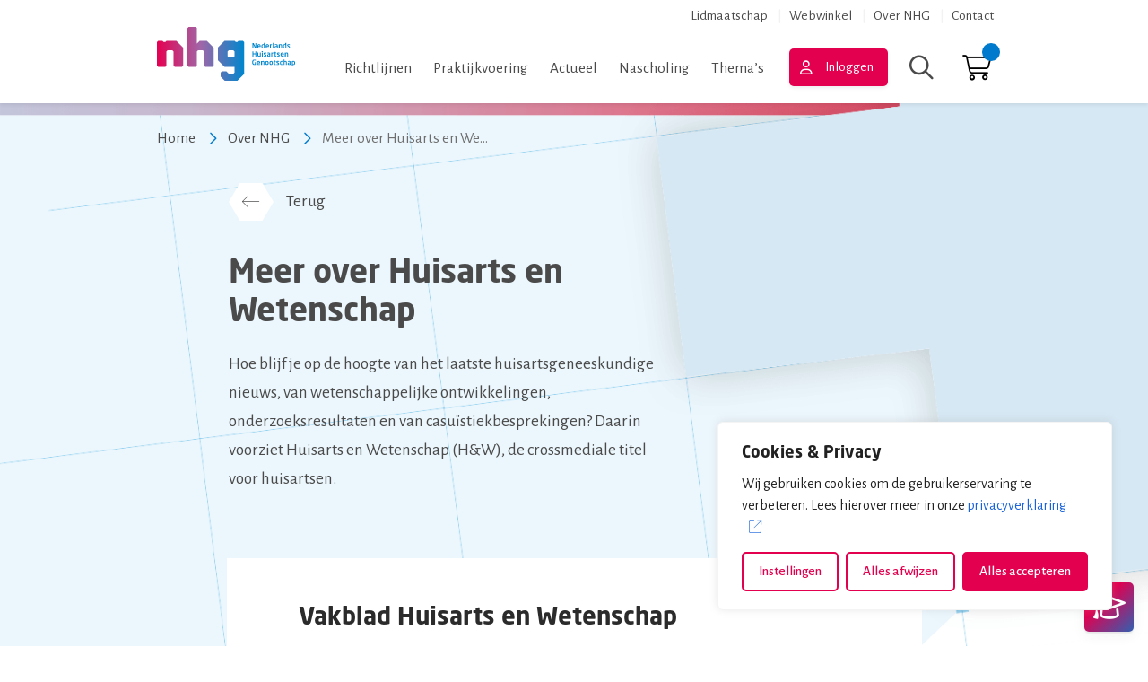

--- FILE ---
content_type: text/html; charset=UTF-8
request_url: https://www.nhg.org/over/meer-over-huisarts-en-wetenschap/
body_size: 24963
content:
<!DOCTYPE html>
<html lang="nl-NL">

<head>
	<meta charset="utf-8">
<script type="text/javascript">
/* <![CDATA[ */
var gform;gform||(document.addEventListener("gform_main_scripts_loaded",function(){gform.scriptsLoaded=!0}),document.addEventListener("gform/theme/scripts_loaded",function(){gform.themeScriptsLoaded=!0}),window.addEventListener("DOMContentLoaded",function(){gform.domLoaded=!0}),gform={domLoaded:!1,scriptsLoaded:!1,themeScriptsLoaded:!1,isFormEditor:()=>"function"==typeof InitializeEditor,callIfLoaded:function(o){return!(!gform.domLoaded||!gform.scriptsLoaded||!gform.themeScriptsLoaded&&!gform.isFormEditor()||(gform.isFormEditor()&&console.warn("The use of gform.initializeOnLoaded() is deprecated in the form editor context and will be removed in Gravity Forms 3.1."),o(),0))},initializeOnLoaded:function(o){gform.callIfLoaded(o)||(document.addEventListener("gform_main_scripts_loaded",()=>{gform.scriptsLoaded=!0,gform.callIfLoaded(o)}),document.addEventListener("gform/theme/scripts_loaded",()=>{gform.themeScriptsLoaded=!0,gform.callIfLoaded(o)}),window.addEventListener("DOMContentLoaded",()=>{gform.domLoaded=!0,gform.callIfLoaded(o)}))},hooks:{action:{},filter:{}},addAction:function(o,r,e,t){gform.addHook("action",o,r,e,t)},addFilter:function(o,r,e,t){gform.addHook("filter",o,r,e,t)},doAction:function(o){gform.doHook("action",o,arguments)},applyFilters:function(o){return gform.doHook("filter",o,arguments)},removeAction:function(o,r){gform.removeHook("action",o,r)},removeFilter:function(o,r,e){gform.removeHook("filter",o,r,e)},addHook:function(o,r,e,t,n){null==gform.hooks[o][r]&&(gform.hooks[o][r]=[]);var d=gform.hooks[o][r];null==n&&(n=r+"_"+d.length),gform.hooks[o][r].push({tag:n,callable:e,priority:t=null==t?10:t})},doHook:function(r,o,e){var t;if(e=Array.prototype.slice.call(e,1),null!=gform.hooks[r][o]&&((o=gform.hooks[r][o]).sort(function(o,r){return o.priority-r.priority}),o.forEach(function(o){"function"!=typeof(t=o.callable)&&(t=window[t]),"action"==r?t.apply(null,e):e[0]=t.apply(null,e)})),"filter"==r)return e[0]},removeHook:function(o,r,t,n){var e;null!=gform.hooks[o][r]&&(e=(e=gform.hooks[o][r]).filter(function(o,r,e){return!!(null!=n&&n!=o.tag||null!=t&&t!=o.priority)}),gform.hooks[o][r]=e)}});
/* ]]> */
</script>

	<meta content="width=device-width, initial-scale=1, shrink-to-fit=no" name="viewport">
	<link href="https://www.nhg.org/manifest.webmanifest" rel="manifest">
	<meta content="#007acc" name="theme-color" />
	<link href="http://gmpg.org/xfn/11" rel="profile"> <title>Meer over Huisarts en Wetenschap - NHG</title>
	<style>img:is([sizes="auto" i], [sizes^="auto," i]) { contain-intrinsic-size: 3000px 1500px }</style>
	<link rel="alternate" type="application/rss+xml" title="NHG &raquo; Feed" href="https://www.nhg.org/feed/">
<meta name="dc.title" content="Meer over Huisarts en Wetenschap - NHG">
<meta name="dc.description" content="Hoe blijft u op de hoogte van het laatste huisartsgeneeskundige nieuws, van wetenschappelijke ontwikkelingen, onderzoeksresultaten en van casuïstiekbesprekingen? Daarin voorziet Huisarts en Wetenschap (H&amp;W), de crossmediale titel voor huisartsen.">
<meta name="dc.relation" content="https://www.nhg.org/over/meer-over-huisarts-en-wetenschap/">
<meta name="dc.source" content="https://www.nhg.org/">
<meta name="dc.language" content="nl_NL">
<meta name="description" content="Hoe blijft u op de hoogte van het laatste huisartsgeneeskundige nieuws, van wetenschappelijke ontwikkelingen, onderzoeksresultaten en van casuïstiekbesprekingen? Daarin voorziet Huisarts en Wetenschap (H&amp;W), de crossmediale titel voor huisartsen.">
<meta name="robots" content="index, follow, max-snippet:-1, max-image-preview:large, max-video-preview:-1">
<link rel="canonical" href="https://www.nhg.org/over/meer-over-huisarts-en-wetenschap/">
<meta property="og:url" content="https://www.nhg.org/over/meer-over-huisarts-en-wetenschap/">
<meta property="og:site_name" content="NHG">
<meta property="og:locale" content="nl_NL">
<meta property="og:type" content="article">
<meta property="og:title" content="Meer over Huisarts en Wetenschap - NHG">
<meta property="og:description" content="Hoe blijft u op de hoogte van het laatste huisartsgeneeskundige nieuws, van wetenschappelijke ontwikkelingen, onderzoeksresultaten en van casuïstiekbesprekingen? Daarin voorziet Huisarts en Wetenschap (H&amp;W), de crossmediale titel voor huisartsen.">
<meta property="og:image" content="https://www.nhg.org/wp-content/uploads/2022/10/default-thumbnail.png">
<meta property="og:image:secure_url" content="https://www.nhg.org/wp-content/uploads/2022/10/default-thumbnail.png">
<meta property="og:image:width" content="1640">
<meta property="og:image:height" content="856">
<meta name="twitter:card" content="summary">
<meta name="twitter:title" content="Meer over Huisarts en Wetenschap - NHG">
<meta name="twitter:description" content="Hoe blijft u op de hoogte van het laatste huisartsgeneeskundige nieuws, van wetenschappelijke ontwikkelingen, onderzoeksresultaten en van casuïstiekbesprekingen? Daarin voorziet Huisarts en Wetenschap (H&amp;W), de crossmediale titel voor huisartsen.">
<meta name="twitter:image" content="https://www.nhg.org/wp-content/uploads/2022/10/default-thumbnail.png">
<link rel='stylesheet' id='woocommerce-pdf-frontend-css-css' href='https://www.nhg.org/wp-content/plugins/woocommerce-pdf-invoice/assets/css/woocommerce-pdf-frontend-css.css?ver=4.17.1' type='text/css' media='all' />
<link rel='stylesheet' id='wp-block-library-css' href='https://www.nhg.org/wp-includes/css/dist/block-library/style.min.css' type='text/css' media='all' />
<style id='wpseopress-local-business-style-inline-css' type='text/css'>
span.wp-block-wpseopress-local-business-field{margin-right:8px}

</style>
<style id='wpseopress-table-of-contents-style-inline-css' type='text/css'>
.wp-block-wpseopress-table-of-contents li.active>a{font-weight:bold}

</style>
<style id='global-styles-inline-css' type='text/css'>
:root{--wp--preset--aspect-ratio--square: 1;--wp--preset--aspect-ratio--4-3: 4/3;--wp--preset--aspect-ratio--3-4: 3/4;--wp--preset--aspect-ratio--3-2: 3/2;--wp--preset--aspect-ratio--2-3: 2/3;--wp--preset--aspect-ratio--16-9: 16/9;--wp--preset--aspect-ratio--9-16: 9/16;--wp--preset--color--black: #000;--wp--preset--color--cyan-bluish-gray: #abb8c3;--wp--preset--color--white: #FFF;--wp--preset--color--pale-pink: #f78da7;--wp--preset--color--vivid-red: #cf2e2e;--wp--preset--color--luminous-vivid-orange: #ff6900;--wp--preset--color--luminous-vivid-amber: #fcb900;--wp--preset--color--light-green-cyan: #7bdcb5;--wp--preset--color--vivid-green-cyan: #00d084;--wp--preset--color--pale-cyan-blue: #8ed1fc;--wp--preset--color--vivid-cyan-blue: #0693e3;--wp--preset--color--vivid-purple: #9b51e0;--wp--preset--color--primary: var(--color-palette-primary);--wp--preset--color--primary-50: var(--color-palette-primary-50);--wp--preset--color--secondary: var(--color-palette-secondary);--wp--preset--color--gray-cararra: var(--color-palette-gray-cararra);--wp--preset--color--gray-ash: var(--color-palette-gray-ash);--wp--preset--gradient--vivid-cyan-blue-to-vivid-purple: linear-gradient(135deg,rgba(6,147,227,1) 0%,rgb(155,81,224) 100%);--wp--preset--gradient--light-green-cyan-to-vivid-green-cyan: linear-gradient(135deg,rgb(122,220,180) 0%,rgb(0,208,130) 100%);--wp--preset--gradient--luminous-vivid-amber-to-luminous-vivid-orange: linear-gradient(135deg,rgba(252,185,0,1) 0%,rgba(255,105,0,1) 100%);--wp--preset--gradient--luminous-vivid-orange-to-vivid-red: linear-gradient(135deg,rgba(255,105,0,1) 0%,rgb(207,46,46) 100%);--wp--preset--gradient--very-light-gray-to-cyan-bluish-gray: linear-gradient(135deg,rgb(238,238,238) 0%,rgb(169,184,195) 100%);--wp--preset--gradient--cool-to-warm-spectrum: linear-gradient(135deg,rgb(74,234,220) 0%,rgb(151,120,209) 20%,rgb(207,42,186) 40%,rgb(238,44,130) 60%,rgb(251,105,98) 80%,rgb(254,248,76) 100%);--wp--preset--gradient--blush-light-purple: linear-gradient(135deg,rgb(255,206,236) 0%,rgb(152,150,240) 100%);--wp--preset--gradient--blush-bordeaux: linear-gradient(135deg,rgb(254,205,165) 0%,rgb(254,45,45) 50%,rgb(107,0,62) 100%);--wp--preset--gradient--luminous-dusk: linear-gradient(135deg,rgb(255,203,112) 0%,rgb(199,81,192) 50%,rgb(65,88,208) 100%);--wp--preset--gradient--pale-ocean: linear-gradient(135deg,rgb(255,245,203) 0%,rgb(182,227,212) 50%,rgb(51,167,181) 100%);--wp--preset--gradient--electric-grass: linear-gradient(135deg,rgb(202,248,128) 0%,rgb(113,206,126) 100%);--wp--preset--gradient--midnight: linear-gradient(135deg,rgb(2,3,129) 0%,rgb(40,116,252) 100%);--wp--preset--font-size--small: 13px;--wp--preset--font-size--medium: 20px;--wp--preset--font-size--large: 36px;--wp--preset--font-size--x-large: 42px;--wp--preset--spacing--20: 0.44rem;--wp--preset--spacing--30: 0.67rem;--wp--preset--spacing--40: 1rem;--wp--preset--spacing--50: 1.5rem;--wp--preset--spacing--60: 2.25rem;--wp--preset--spacing--70: 3.38rem;--wp--preset--spacing--80: 5.06rem;--wp--preset--shadow--natural: 6px 6px 9px rgba(0, 0, 0, 0.2);--wp--preset--shadow--deep: 12px 12px 50px rgba(0, 0, 0, 0.4);--wp--preset--shadow--sharp: 6px 6px 0px rgba(0, 0, 0, 0.2);--wp--preset--shadow--outlined: 6px 6px 0px -3px rgba(255, 255, 255, 1), 6px 6px rgba(0, 0, 0, 1);--wp--preset--shadow--crisp: 6px 6px 0px rgba(0, 0, 0, 1);}p{--wp--preset--font-size--small: var(--typography-font-size-small);--wp--preset--font-size--medium: var(--typography-font-size-medium);--wp--preset--font-size--lead: var(--typography-font-size-lead);}:root { --wp--style--global--content-size: var(--layout-content-size);--wp--style--global--wide-size: var(--layout-wide-size); }:where(body) { margin: 0; }.wp-site-blocks > .alignleft { float: left; margin-right: 2em; }.wp-site-blocks > .alignright { float: right; margin-left: 2em; }.wp-site-blocks > .aligncenter { justify-content: center; margin-left: auto; margin-right: auto; }:where(.is-layout-flex){gap: 0.5em;}:where(.is-layout-grid){gap: 0.5em;}.is-layout-flow > .alignleft{float: left;margin-inline-start: 0;margin-inline-end: 2em;}.is-layout-flow > .alignright{float: right;margin-inline-start: 2em;margin-inline-end: 0;}.is-layout-flow > .aligncenter{margin-left: auto !important;margin-right: auto !important;}.is-layout-constrained > .alignleft{float: left;margin-inline-start: 0;margin-inline-end: 2em;}.is-layout-constrained > .alignright{float: right;margin-inline-start: 2em;margin-inline-end: 0;}.is-layout-constrained > .aligncenter{margin-left: auto !important;margin-right: auto !important;}.is-layout-constrained > :where(:not(.alignleft):not(.alignright):not(.alignfull)){max-width: var(--wp--style--global--content-size);margin-left: auto !important;margin-right: auto !important;}.is-layout-constrained > .alignwide{max-width: var(--wp--style--global--wide-size);}body .is-layout-flex{display: flex;}.is-layout-flex{flex-wrap: wrap;align-items: center;}.is-layout-flex > :is(*, div){margin: 0;}body .is-layout-grid{display: grid;}.is-layout-grid > :is(*, div){margin: 0;}body{padding-top: 0px;padding-right: 0px;padding-bottom: 0px;padding-left: 0px;}.has-black-color{color: var(--wp--preset--color--black) !important;}.has-cyan-bluish-gray-color{color: var(--wp--preset--color--cyan-bluish-gray) !important;}.has-white-color{color: var(--wp--preset--color--white) !important;}.has-pale-pink-color{color: var(--wp--preset--color--pale-pink) !important;}.has-vivid-red-color{color: var(--wp--preset--color--vivid-red) !important;}.has-luminous-vivid-orange-color{color: var(--wp--preset--color--luminous-vivid-orange) !important;}.has-luminous-vivid-amber-color{color: var(--wp--preset--color--luminous-vivid-amber) !important;}.has-light-green-cyan-color{color: var(--wp--preset--color--light-green-cyan) !important;}.has-vivid-green-cyan-color{color: var(--wp--preset--color--vivid-green-cyan) !important;}.has-pale-cyan-blue-color{color: var(--wp--preset--color--pale-cyan-blue) !important;}.has-vivid-cyan-blue-color{color: var(--wp--preset--color--vivid-cyan-blue) !important;}.has-vivid-purple-color{color: var(--wp--preset--color--vivid-purple) !important;}.has-primary-color{color: var(--wp--preset--color--primary) !important;}.has-primary-50-color{color: var(--wp--preset--color--primary-50) !important;}.has-secondary-color{color: var(--wp--preset--color--secondary) !important;}.has-gray-cararra-color{color: var(--wp--preset--color--gray-cararra) !important;}.has-gray-ash-color{color: var(--wp--preset--color--gray-ash) !important;}.has-black-background-color{background-color: var(--wp--preset--color--black) !important;}.has-cyan-bluish-gray-background-color{background-color: var(--wp--preset--color--cyan-bluish-gray) !important;}.has-white-background-color{background-color: var(--wp--preset--color--white) !important;}.has-pale-pink-background-color{background-color: var(--wp--preset--color--pale-pink) !important;}.has-vivid-red-background-color{background-color: var(--wp--preset--color--vivid-red) !important;}.has-luminous-vivid-orange-background-color{background-color: var(--wp--preset--color--luminous-vivid-orange) !important;}.has-luminous-vivid-amber-background-color{background-color: var(--wp--preset--color--luminous-vivid-amber) !important;}.has-light-green-cyan-background-color{background-color: var(--wp--preset--color--light-green-cyan) !important;}.has-vivid-green-cyan-background-color{background-color: var(--wp--preset--color--vivid-green-cyan) !important;}.has-pale-cyan-blue-background-color{background-color: var(--wp--preset--color--pale-cyan-blue) !important;}.has-vivid-cyan-blue-background-color{background-color: var(--wp--preset--color--vivid-cyan-blue) !important;}.has-vivid-purple-background-color{background-color: var(--wp--preset--color--vivid-purple) !important;}.has-primary-background-color{background-color: var(--wp--preset--color--primary) !important;}.has-primary-50-background-color{background-color: var(--wp--preset--color--primary-50) !important;}.has-secondary-background-color{background-color: var(--wp--preset--color--secondary) !important;}.has-gray-cararra-background-color{background-color: var(--wp--preset--color--gray-cararra) !important;}.has-gray-ash-background-color{background-color: var(--wp--preset--color--gray-ash) !important;}.has-black-border-color{border-color: var(--wp--preset--color--black) !important;}.has-cyan-bluish-gray-border-color{border-color: var(--wp--preset--color--cyan-bluish-gray) !important;}.has-white-border-color{border-color: var(--wp--preset--color--white) !important;}.has-pale-pink-border-color{border-color: var(--wp--preset--color--pale-pink) !important;}.has-vivid-red-border-color{border-color: var(--wp--preset--color--vivid-red) !important;}.has-luminous-vivid-orange-border-color{border-color: var(--wp--preset--color--luminous-vivid-orange) !important;}.has-luminous-vivid-amber-border-color{border-color: var(--wp--preset--color--luminous-vivid-amber) !important;}.has-light-green-cyan-border-color{border-color: var(--wp--preset--color--light-green-cyan) !important;}.has-vivid-green-cyan-border-color{border-color: var(--wp--preset--color--vivid-green-cyan) !important;}.has-pale-cyan-blue-border-color{border-color: var(--wp--preset--color--pale-cyan-blue) !important;}.has-vivid-cyan-blue-border-color{border-color: var(--wp--preset--color--vivid-cyan-blue) !important;}.has-vivid-purple-border-color{border-color: var(--wp--preset--color--vivid-purple) !important;}.has-primary-border-color{border-color: var(--wp--preset--color--primary) !important;}.has-primary-50-border-color{border-color: var(--wp--preset--color--primary-50) !important;}.has-secondary-border-color{border-color: var(--wp--preset--color--secondary) !important;}.has-gray-cararra-border-color{border-color: var(--wp--preset--color--gray-cararra) !important;}.has-gray-ash-border-color{border-color: var(--wp--preset--color--gray-ash) !important;}.has-vivid-cyan-blue-to-vivid-purple-gradient-background{background: var(--wp--preset--gradient--vivid-cyan-blue-to-vivid-purple) !important;}.has-light-green-cyan-to-vivid-green-cyan-gradient-background{background: var(--wp--preset--gradient--light-green-cyan-to-vivid-green-cyan) !important;}.has-luminous-vivid-amber-to-luminous-vivid-orange-gradient-background{background: var(--wp--preset--gradient--luminous-vivid-amber-to-luminous-vivid-orange) !important;}.has-luminous-vivid-orange-to-vivid-red-gradient-background{background: var(--wp--preset--gradient--luminous-vivid-orange-to-vivid-red) !important;}.has-very-light-gray-to-cyan-bluish-gray-gradient-background{background: var(--wp--preset--gradient--very-light-gray-to-cyan-bluish-gray) !important;}.has-cool-to-warm-spectrum-gradient-background{background: var(--wp--preset--gradient--cool-to-warm-spectrum) !important;}.has-blush-light-purple-gradient-background{background: var(--wp--preset--gradient--blush-light-purple) !important;}.has-blush-bordeaux-gradient-background{background: var(--wp--preset--gradient--blush-bordeaux) !important;}.has-luminous-dusk-gradient-background{background: var(--wp--preset--gradient--luminous-dusk) !important;}.has-pale-ocean-gradient-background{background: var(--wp--preset--gradient--pale-ocean) !important;}.has-electric-grass-gradient-background{background: var(--wp--preset--gradient--electric-grass) !important;}.has-midnight-gradient-background{background: var(--wp--preset--gradient--midnight) !important;}.has-small-font-size{font-size: var(--wp--preset--font-size--small) !important;}.has-medium-font-size{font-size: var(--wp--preset--font-size--medium) !important;}.has-large-font-size{font-size: var(--wp--preset--font-size--large) !important;}.has-x-large-font-size{font-size: var(--wp--preset--font-size--x-large) !important;}p.has-small-font-size{font-size: var(--wp--preset--font-size--small) !important;}p.has-medium-font-size{font-size: var(--wp--preset--font-size--medium) !important;}p.has-lead-font-size{font-size: var(--wp--preset--font-size--lead) !important;}
:where(.wp-block-post-template.is-layout-flex){gap: 1.25em;}:where(.wp-block-post-template.is-layout-grid){gap: 1.25em;}
:where(.wp-block-columns.is-layout-flex){gap: 2em;}:where(.wp-block-columns.is-layout-grid){gap: 2em;}
:root :where(.wp-block-pullquote){font-size: 1.5em;line-height: 1.6;}
</style>
<link rel='stylesheet' id='brands-styles-css' href='https://www.nhg.org/wp-content/plugins/woocommerce/assets/css/brands.css?ver=9.9.6' type='text/css' media='all' />
<link rel='stylesheet' id='mollie-applepaydirect-css' href='https://www.nhg.org/wp-content/plugins/mollie-payments-for-woocommerce/public/css/mollie-applepaydirect.min.css?ver=1761550428' type='text/css' media='screen' />
<link rel='stylesheet' id='searchwp-forms-css' href='https://www.nhg.org/wp-content/plugins/searchwp/assets/css/frontend/search-forms.css?ver=4.3.17' type='text/css' media='all' />
<script type="text/javascript" id="cookie-law-info-js-extra">
/* <![CDATA[ */
var _ckyConfig = {"_ipData":[],"_assetsURL":"https:\/\/www.nhg.org\/wp-content\/plugins\/cookie-law-info\/lite\/frontend\/images\/","_publicURL":"https:\/\/www.nhg.org","_expiry":"365","_categories":[{"name":"Noodzakelijk","slug":"necessary","isNecessary":true,"ccpaDoNotSell":true,"cookies":[{"cookieID":"cookieyes-consent","domain":"nhg.org","provider":"cookieyes.com"},{"cookieID":"__cf_bm","domain":".vimeo.com","provider":"cloudflare.com"}],"active":true,"defaultConsent":{"gdpr":true,"ccpa":true}},{"name":"Functioneel","slug":"functional","isNecessary":false,"ccpaDoNotSell":true,"cookies":[],"active":true,"defaultConsent":{"gdpr":true,"ccpa":false}},{"name":"Analytics","slug":"analytics","isNecessary":false,"ccpaDoNotSell":true,"cookies":[{"cookieID":"_cfuvid","domain":".highcharts.com","provider":""},{"cookieID":"vuid","domain":"vimeo.com","provider":"vimeo.com"},{"cookieID":"player","domain":".vimeo.com","provider":"vimeo.com"},{"cookieID":"sync_active","domain":"player.vimeo.com","provider":"vimeo.com"},{"cookieID":"_pk_id.1.8e48","domain":"nhg.org","provider":""},{"cookieID":"_pk_ses.1.8e48","domain":"nhg.org","provider":""}],"active":true,"defaultConsent":{"gdpr":false,"ccpa":false}},{"name":"Prestaties","slug":"performance","isNecessary":false,"ccpaDoNotSell":true,"cookies":[],"active":true,"defaultConsent":{"gdpr":false,"ccpa":false}},{"name":"Marketing","slug":"advertisement","isNecessary":false,"ccpaDoNotSell":true,"cookies":[],"active":true,"defaultConsent":{"gdpr":false,"ccpa":false}}],"_activeLaw":"gdpr","_rootDomain":"","_block":"1","_showBanner":"1","_bannerConfig":{"settings":{"type":"box","preferenceCenterType":"popup","position":"bottom-right","applicableLaw":"gdpr"},"behaviours":{"reloadBannerOnAccept":true,"loadAnalyticsByDefault":false,"animations":{"onLoad":"animate","onHide":"sticky"}},"config":{"revisitConsent":{"status":true,"tag":"revisit-consent","position":"bottom-right","meta":{"url":"#"},"styles":{"background-color":"#007acc"},"elements":{"title":{"type":"text","tag":"revisit-consent-title","status":true,"styles":{"color":"#0056a7"}}}},"preferenceCenter":{"toggle":{"status":true,"tag":"detail-category-toggle","type":"toggle","states":{"active":{"styles":{"background-color":"#1863DC"}},"inactive":{"styles":{"background-color":"#D0D5D2"}}}}},"categoryPreview":{"status":false,"toggle":{"status":true,"tag":"detail-category-preview-toggle","type":"toggle","states":{"active":{"styles":{"background-color":"#1863DC"}},"inactive":{"styles":{"background-color":"#D0D5D2"}}}}},"videoPlaceholder":{"status":true,"styles":{"background-color":"#000000","border-color":"#000000cc","color":"#ffffff"}},"readMore":{"status":false,"tag":"readmore-button","type":"link","meta":{"noFollow":true,"newTab":true},"styles":{"color":"#E3004F","background-color":"transparent","border-color":"transparent"}},"showMore":{"status":true,"tag":"show-desc-button","type":"button","styles":{"color":"#1863DC"}},"showLess":{"status":true,"tag":"hide-desc-button","type":"button","styles":{"color":"#1863DC"}},"alwaysActive":{"status":true,"tag":"always-active","styles":{"color":"#008000"}},"manualLinks":{"status":true,"tag":"manual-links","type":"link","styles":{"color":"#1863DC"}},"auditTable":{"status":true},"optOption":{"status":true,"toggle":{"status":true,"tag":"optout-option-toggle","type":"toggle","states":{"active":{"styles":{"background-color":"#1863dc"}},"inactive":{"styles":{"background-color":"#FFFFFF"}}}}}}},"_version":"3.3.9.1","_logConsent":"1","_tags":[{"tag":"accept-button","styles":{"color":"#FFFFFF","background-color":"#E3004F","border-color":"#E3004F"}},{"tag":"reject-button","styles":{"color":"#E3004F","background-color":"transparent","border-color":"#E3004F"}},{"tag":"settings-button","styles":{"color":"#E3004F","background-color":"transparent","border-color":"#E3004F"}},{"tag":"readmore-button","styles":{"color":"#E3004F","background-color":"transparent","border-color":"transparent"}},{"tag":"donotsell-button","styles":{"color":"#1863DC","background-color":"transparent","border-color":"transparent"}},{"tag":"show-desc-button","styles":{"color":"#1863DC"}},{"tag":"hide-desc-button","styles":{"color":"#1863DC"}},{"tag":"cky-always-active","styles":[]},{"tag":"cky-link","styles":[]},{"tag":"accept-button","styles":{"color":"#FFFFFF","background-color":"#E3004F","border-color":"#E3004F"}},{"tag":"revisit-consent","styles":{"background-color":"#007acc"}}],"_shortCodes":[{"key":"cky_readmore","content":"<a href=\"\/privacyverklaring\" class=\"cky-policy\" aria-label=\"Lees meer\" target=\"_blank\" rel=\"noopener\" data-cky-tag=\"readmore-button\">Lees meer<\/a>","tag":"readmore-button","status":false,"attributes":{"rel":"nofollow","target":"_blank"}},{"key":"cky_show_desc","content":"<button class=\"cky-show-desc-btn\" data-cky-tag=\"show-desc-button\" aria-label=\"Lees meer\">Lees meer<\/button>","tag":"show-desc-button","status":true,"attributes":[]},{"key":"cky_hide_desc","content":"<button class=\"cky-show-desc-btn\" data-cky-tag=\"hide-desc-button\" aria-label=\"Bekijk minder\">Bekijk minder<\/button>","tag":"hide-desc-button","status":true,"attributes":[]},{"key":"cky_optout_show_desc","content":"[cky_optout_show_desc]","tag":"optout-show-desc-button","status":true,"attributes":[]},{"key":"cky_optout_hide_desc","content":"[cky_optout_hide_desc]","tag":"optout-hide-desc-button","status":true,"attributes":[]},{"key":"cky_category_toggle_label","content":"[cky_{{status}}_category_label] [cky_preference_{{category_slug}}_title]","tag":"","status":true,"attributes":[]},{"key":"cky_enable_category_label","content":"Enable","tag":"","status":true,"attributes":[]},{"key":"cky_disable_category_label","content":"Disable","tag":"","status":true,"attributes":[]},{"key":"cky_video_placeholder","content":"<div class=\"video-placeholder-normal\" data-cky-tag=\"video-placeholder\" id=\"[UNIQUEID]\"><p class=\"video-placeholder-text-normal\" data-cky-tag=\"placeholder-title\">Accepteer de cookie toestemming<\/p><\/div>","tag":"","status":true,"attributes":[]},{"key":"cky_enable_optout_label","content":"Enable","tag":"","status":true,"attributes":[]},{"key":"cky_disable_optout_label","content":"Disable","tag":"","status":true,"attributes":[]},{"key":"cky_optout_toggle_label","content":"[cky_{{status}}_optout_label] [cky_optout_option_title]","tag":"","status":true,"attributes":[]},{"key":"cky_optout_option_title","content":"Do Not Sell My Personal Information","tag":"","status":true,"attributes":[]},{"key":"cky_optout_close_label","content":"Close","tag":"","status":true,"attributes":[]},{"key":"cky_preference_close_label","content":"Close","tag":"","status":true,"attributes":[]}],"_rtl":"","_language":"nl","_providersToBlock":[{"re":"vimeo.com","categories":["analytics"]}]};
var _ckyStyles = {"css":".cky-overlay{background: #000000; opacity: 0.4; position: fixed; top: 0; left: 0; width: 100%; height: 100%; z-index: 99999999;}.cky-hide{display: none;}.cky-btn-revisit-wrapper{display: flex; align-items: center; justify-content: center; background: #0056a7; width: 45px; height: 45px; border-radius: 50%; position: fixed; z-index: 999999; cursor: pointer;}.cky-revisit-bottom-left{bottom: 15px; left: 15px;}.cky-revisit-bottom-right{bottom: 15px; right: 15px;}.cky-btn-revisit-wrapper .cky-btn-revisit{display: flex; align-items: center; justify-content: center; background: none; border: none; cursor: pointer; position: relative; margin: 0; padding: 0;}.cky-btn-revisit-wrapper .cky-btn-revisit img{max-width: fit-content; margin: 0; height: 30px; width: 30px;}.cky-revisit-bottom-left:hover::before{content: attr(data-tooltip); position: absolute; background: #4e4b66; color: #ffffff; left: calc(100% + 7px); font-size: 12px; line-height: 16px; width: max-content; padding: 4px 8px; border-radius: 4px;}.cky-revisit-bottom-left:hover::after{position: absolute; content: \"\"; border: 5px solid transparent; left: calc(100% + 2px); border-left-width: 0; border-right-color: #4e4b66;}.cky-revisit-bottom-right:hover::before{content: attr(data-tooltip); position: absolute; background: #4e4b66; color: #ffffff; right: calc(100% + 7px); font-size: 12px; line-height: 16px; width: max-content; padding: 4px 8px; border-radius: 4px;}.cky-revisit-bottom-right:hover::after{position: absolute; content: \"\"; border: 5px solid transparent; right: calc(100% + 2px); border-right-width: 0; border-left-color: #4e4b66;}.cky-revisit-hide{display: none;}.cky-consent-container{position: fixed; width: 440px; box-sizing: border-box; z-index: 9999999; border-radius: 6px;}.cky-consent-container .cky-consent-bar{background: #ffffff; border: 1px solid; padding: 20px 26px; box-shadow: 0 -1px 10px 0 #acabab4d; border-radius: 6px;}.cky-box-bottom-left{bottom: 40px; left: 40px;}.cky-box-bottom-right{bottom: 40px; right: 40px;}.cky-box-top-left{top: 40px; left: 40px;}.cky-box-top-right{top: 40px; right: 40px;}.cky-custom-brand-logo-wrapper .cky-custom-brand-logo{width: 100px; height: auto; margin: 0 0 12px 0;}.cky-notice .cky-title{color: #212121; font-weight: 700; font-size: 18px; line-height: 24px; margin: 0 0 12px 0;}.cky-notice-des *,.cky-preference-content-wrapper *,.cky-accordion-header-des *,.cky-gpc-wrapper .cky-gpc-desc *{font-size: 14px;}.cky-notice-des{color: #212121; font-size: 14px; line-height: 24px; font-weight: 400;}.cky-notice-des img{height: 25px; width: 25px;}.cky-consent-bar .cky-notice-des p,.cky-gpc-wrapper .cky-gpc-desc p,.cky-preference-body-wrapper .cky-preference-content-wrapper p,.cky-accordion-header-wrapper .cky-accordion-header-des p,.cky-cookie-des-table li div:last-child p{color: inherit; margin-top: 0; overflow-wrap: break-word;}.cky-notice-des P:last-child,.cky-preference-content-wrapper p:last-child,.cky-cookie-des-table li div:last-child p:last-child,.cky-gpc-wrapper .cky-gpc-desc p:last-child{margin-bottom: 0;}.cky-notice-des a.cky-policy,.cky-notice-des button.cky-policy{font-size: 14px; color: #1863dc; white-space: nowrap; cursor: pointer; background: transparent; border: 1px solid; text-decoration: underline;}.cky-notice-des button.cky-policy{padding: 0;}.cky-notice-des a.cky-policy:focus-visible,.cky-notice-des button.cky-policy:focus-visible,.cky-preference-content-wrapper .cky-show-desc-btn:focus-visible,.cky-accordion-header .cky-accordion-btn:focus-visible,.cky-preference-header .cky-btn-close:focus-visible,.cky-switch input[type=\"checkbox\"]:focus-visible,.cky-footer-wrapper a:focus-visible,.cky-btn:focus-visible{outline: 2px solid #1863dc; outline-offset: 2px;}.cky-btn:focus:not(:focus-visible),.cky-accordion-header .cky-accordion-btn:focus:not(:focus-visible),.cky-preference-content-wrapper .cky-show-desc-btn:focus:not(:focus-visible),.cky-btn-revisit-wrapper .cky-btn-revisit:focus:not(:focus-visible),.cky-preference-header .cky-btn-close:focus:not(:focus-visible),.cky-consent-bar .cky-banner-btn-close:focus:not(:focus-visible){outline: 0;}button.cky-show-desc-btn:not(:hover):not(:active){color: #1863dc; background: transparent;}button.cky-accordion-btn:not(:hover):not(:active),button.cky-banner-btn-close:not(:hover):not(:active),button.cky-btn-revisit:not(:hover):not(:active),button.cky-btn-close:not(:hover):not(:active){background: transparent;}.cky-consent-bar button:hover,.cky-modal.cky-modal-open button:hover,.cky-consent-bar button:focus,.cky-modal.cky-modal-open button:focus{text-decoration: none;}.cky-notice-btn-wrapper{display: flex; justify-content: flex-start; align-items: center; flex-wrap: wrap; margin-top: 16px;}.cky-notice-btn-wrapper .cky-btn{text-shadow: none; box-shadow: none;}.cky-btn{flex: auto; max-width: 100%; font-size: 14px; font-family: inherit; line-height: 24px; padding: 8px; font-weight: 500; margin: 0 8px 0 0; border-radius: 2px; cursor: pointer; text-align: center; text-transform: none; min-height: 0;}.cky-btn:hover{opacity: 0.8;}.cky-btn-customize{color: #1863dc; background: transparent; border: 2px solid #1863dc;}.cky-btn-reject{color: #1863dc; background: transparent; border: 2px solid #1863dc;}.cky-btn-accept{background: #1863dc; color: #ffffff; border: 2px solid #1863dc;}.cky-btn:last-child{margin-right: 0;}@media (max-width: 576px){.cky-box-bottom-left{bottom: 0; left: 0;}.cky-box-bottom-right{bottom: 0; right: 0;}.cky-box-top-left{top: 0; left: 0;}.cky-box-top-right{top: 0; right: 0;}}@media (max-width: 440px){.cky-box-bottom-left, .cky-box-bottom-right, .cky-box-top-left, .cky-box-top-right{width: 100%; max-width: 100%;}.cky-consent-container .cky-consent-bar{padding: 20px 0;}.cky-custom-brand-logo-wrapper, .cky-notice .cky-title, .cky-notice-des, .cky-notice-btn-wrapper{padding: 0 24px;}.cky-notice-des{max-height: 40vh; overflow-y: scroll;}.cky-notice-btn-wrapper{flex-direction: column; margin-top: 0;}.cky-btn{width: 100%; margin: 10px 0 0 0;}.cky-notice-btn-wrapper .cky-btn-customize{order: 2;}.cky-notice-btn-wrapper .cky-btn-reject{order: 3;}.cky-notice-btn-wrapper .cky-btn-accept{order: 1; margin-top: 16px;}}@media (max-width: 352px){.cky-notice .cky-title{font-size: 16px;}.cky-notice-des *{font-size: 12px;}.cky-notice-des, .cky-btn{font-size: 12px;}}.cky-modal.cky-modal-open{display: flex; visibility: visible; -webkit-transform: translate(-50%, -50%); -moz-transform: translate(-50%, -50%); -ms-transform: translate(-50%, -50%); -o-transform: translate(-50%, -50%); transform: translate(-50%, -50%); top: 50%; left: 50%; transition: all 1s ease;}.cky-modal{box-shadow: 0 32px 68px rgba(0, 0, 0, 0.3); margin: 0 auto; position: fixed; max-width: 100%; background: #ffffff; top: 50%; box-sizing: border-box; border-radius: 6px; z-index: 999999999; color: #212121; -webkit-transform: translate(-50%, 100%); -moz-transform: translate(-50%, 100%); -ms-transform: translate(-50%, 100%); -o-transform: translate(-50%, 100%); transform: translate(-50%, 100%); visibility: hidden; transition: all 0s ease;}.cky-preference-center{max-height: 79vh; overflow: hidden; width: 845px; overflow: hidden; flex: 1 1 0; display: flex; flex-direction: column; border-radius: 6px;}.cky-preference-header{display: flex; align-items: center; justify-content: space-between; padding: 22px 24px; border-bottom: 1px solid;}.cky-preference-header .cky-preference-title{font-size: 18px; font-weight: 700; line-height: 24px;}.cky-preference-header .cky-btn-close{margin: 0; cursor: pointer; vertical-align: middle; padding: 0; background: none; border: none; width: auto; height: auto; min-height: 0; line-height: 0; text-shadow: none; box-shadow: none;}.cky-preference-header .cky-btn-close img{margin: 0; height: 10px; width: 10px;}.cky-preference-body-wrapper{padding: 0 24px; flex: 1; overflow: auto; box-sizing: border-box;}.cky-preference-content-wrapper,.cky-gpc-wrapper .cky-gpc-desc{font-size: 14px; line-height: 24px; font-weight: 400; padding: 12px 0;}.cky-preference-content-wrapper{border-bottom: 1px solid;}.cky-preference-content-wrapper img{height: 25px; width: 25px;}.cky-preference-content-wrapper .cky-show-desc-btn{font-size: 14px; font-family: inherit; color: #1863dc; text-decoration: none; line-height: 24px; padding: 0; margin: 0; white-space: nowrap; cursor: pointer; background: transparent; border-color: transparent; text-transform: none; min-height: 0; text-shadow: none; box-shadow: none;}.cky-accordion-wrapper{margin-bottom: 10px;}.cky-accordion{border-bottom: 1px solid;}.cky-accordion:last-child{border-bottom: none;}.cky-accordion .cky-accordion-item{display: flex; margin-top: 10px;}.cky-accordion .cky-accordion-body{display: none;}.cky-accordion.cky-accordion-active .cky-accordion-body{display: block; padding: 0 22px; margin-bottom: 16px;}.cky-accordion-header-wrapper{cursor: pointer; width: 100%;}.cky-accordion-item .cky-accordion-header{display: flex; justify-content: space-between; align-items: center;}.cky-accordion-header .cky-accordion-btn{font-size: 16px; font-family: inherit; color: #212121; line-height: 24px; background: none; border: none; font-weight: 700; padding: 0; margin: 0; cursor: pointer; text-transform: none; min-height: 0; text-shadow: none; box-shadow: none;}.cky-accordion-header .cky-always-active{color: #008000; font-weight: 600; line-height: 24px; font-size: 14px;}.cky-accordion-header-des{font-size: 14px; line-height: 24px; margin: 10px 0 16px 0;}.cky-accordion-chevron{margin-right: 22px; position: relative; cursor: pointer;}.cky-accordion-chevron-hide{display: none;}.cky-accordion .cky-accordion-chevron i::before{content: \"\"; position: absolute; border-right: 1.4px solid; border-bottom: 1.4px solid; border-color: inherit; height: 6px; width: 6px; -webkit-transform: rotate(-45deg); -moz-transform: rotate(-45deg); -ms-transform: rotate(-45deg); -o-transform: rotate(-45deg); transform: rotate(-45deg); transition: all 0.2s ease-in-out; top: 8px;}.cky-accordion.cky-accordion-active .cky-accordion-chevron i::before{-webkit-transform: rotate(45deg); -moz-transform: rotate(45deg); -ms-transform: rotate(45deg); -o-transform: rotate(45deg); transform: rotate(45deg);}.cky-audit-table{background: #f4f4f4; border-radius: 6px;}.cky-audit-table .cky-empty-cookies-text{color: inherit; font-size: 12px; line-height: 24px; margin: 0; padding: 10px;}.cky-audit-table .cky-cookie-des-table{font-size: 12px; line-height: 24px; font-weight: normal; padding: 15px 10px; border-bottom: 1px solid; border-bottom-color: inherit; margin: 0;}.cky-audit-table .cky-cookie-des-table:last-child{border-bottom: none;}.cky-audit-table .cky-cookie-des-table li{list-style-type: none; display: flex; padding: 3px 0;}.cky-audit-table .cky-cookie-des-table li:first-child{padding-top: 0;}.cky-cookie-des-table li div:first-child{width: 100px; font-weight: 600; word-break: break-word; word-wrap: break-word;}.cky-cookie-des-table li div:last-child{flex: 1; word-break: break-word; word-wrap: break-word; margin-left: 8px;}.cky-footer-shadow{display: block; width: 100%; height: 40px; background: linear-gradient(180deg, rgba(255, 255, 255, 0) 0%, #ffffff 100%); position: absolute; bottom: calc(100% - 1px);}.cky-footer-wrapper{position: relative;}.cky-prefrence-btn-wrapper{display: flex; flex-wrap: wrap; align-items: center; justify-content: center; padding: 22px 24px; border-top: 1px solid;}.cky-prefrence-btn-wrapper .cky-btn{flex: auto; max-width: 100%; text-shadow: none; box-shadow: none;}.cky-btn-preferences{color: #1863dc; background: transparent; border: 2px solid #1863dc;}.cky-preference-header,.cky-preference-body-wrapper,.cky-preference-content-wrapper,.cky-accordion-wrapper,.cky-accordion,.cky-accordion-wrapper,.cky-footer-wrapper,.cky-prefrence-btn-wrapper{border-color: inherit;}@media (max-width: 845px){.cky-modal{max-width: calc(100% - 16px);}}@media (max-width: 576px){.cky-modal{max-width: 100%;}.cky-preference-center{max-height: 100vh;}.cky-prefrence-btn-wrapper{flex-direction: column;}.cky-accordion.cky-accordion-active .cky-accordion-body{padding-right: 0;}.cky-prefrence-btn-wrapper .cky-btn{width: 100%; margin: 10px 0 0 0;}.cky-prefrence-btn-wrapper .cky-btn-reject{order: 3;}.cky-prefrence-btn-wrapper .cky-btn-accept{order: 1; margin-top: 0;}.cky-prefrence-btn-wrapper .cky-btn-preferences{order: 2;}}@media (max-width: 425px){.cky-accordion-chevron{margin-right: 15px;}.cky-notice-btn-wrapper{margin-top: 0;}.cky-accordion.cky-accordion-active .cky-accordion-body{padding: 0 15px;}}@media (max-width: 352px){.cky-preference-header .cky-preference-title{font-size: 16px;}.cky-preference-header{padding: 16px 24px;}.cky-preference-content-wrapper *, .cky-accordion-header-des *{font-size: 12px;}.cky-preference-content-wrapper, .cky-preference-content-wrapper .cky-show-more, .cky-accordion-header .cky-always-active, .cky-accordion-header-des, .cky-preference-content-wrapper .cky-show-desc-btn, .cky-notice-des a.cky-policy{font-size: 12px;}.cky-accordion-header .cky-accordion-btn{font-size: 14px;}}.cky-switch{display: flex;}.cky-switch input[type=\"checkbox\"]{position: relative; width: 44px; height: 24px; margin: 0; background: #d0d5d2; -webkit-appearance: none; border-radius: 50px; cursor: pointer; outline: 0; border: none; top: 0;}.cky-switch input[type=\"checkbox\"]:checked{background: #1863dc;}.cky-switch input[type=\"checkbox\"]:before{position: absolute; content: \"\"; height: 20px; width: 20px; left: 2px; bottom: 2px; border-radius: 50%; background-color: white; -webkit-transition: 0.4s; transition: 0.4s; margin: 0;}.cky-switch input[type=\"checkbox\"]:after{display: none;}.cky-switch input[type=\"checkbox\"]:checked:before{-webkit-transform: translateX(20px); -ms-transform: translateX(20px); transform: translateX(20px);}@media (max-width: 425px){.cky-switch input[type=\"checkbox\"]{width: 38px; height: 21px;}.cky-switch input[type=\"checkbox\"]:before{height: 17px; width: 17px;}.cky-switch input[type=\"checkbox\"]:checked:before{-webkit-transform: translateX(17px); -ms-transform: translateX(17px); transform: translateX(17px);}}.cky-consent-bar .cky-banner-btn-close{position: absolute; right: 9px; top: 5px; background: none; border: none; cursor: pointer; padding: 0; margin: 0; min-height: 0; line-height: 0; height: auto; width: auto; text-shadow: none; box-shadow: none;}.cky-consent-bar .cky-banner-btn-close img{height: 9px; width: 9px; margin: 0;}.cky-notice-group{font-size: 14px; line-height: 24px; font-weight: 400; color: #212121;}.cky-notice-btn-wrapper .cky-btn-do-not-sell{font-size: 14px; line-height: 24px; padding: 6px 0; margin: 0; font-weight: 500; background: none; border-radius: 2px; border: none; cursor: pointer; text-align: left; color: #1863dc; background: transparent; border-color: transparent; box-shadow: none; text-shadow: none;}.cky-consent-bar .cky-banner-btn-close:focus-visible,.cky-notice-btn-wrapper .cky-btn-do-not-sell:focus-visible,.cky-opt-out-btn-wrapper .cky-btn:focus-visible,.cky-opt-out-checkbox-wrapper input[type=\"checkbox\"].cky-opt-out-checkbox:focus-visible{outline: 2px solid #1863dc; outline-offset: 2px;}@media (max-width: 440px){.cky-consent-container{width: 100%;}}@media (max-width: 352px){.cky-notice-des a.cky-policy, .cky-notice-btn-wrapper .cky-btn-do-not-sell{font-size: 12px;}}.cky-opt-out-wrapper{padding: 12px 0;}.cky-opt-out-wrapper .cky-opt-out-checkbox-wrapper{display: flex; align-items: center;}.cky-opt-out-checkbox-wrapper .cky-opt-out-checkbox-label{font-size: 16px; font-weight: 700; line-height: 24px; margin: 0 0 0 12px; cursor: pointer;}.cky-opt-out-checkbox-wrapper input[type=\"checkbox\"].cky-opt-out-checkbox{background-color: #ffffff; border: 1px solid black; width: 20px; height: 18.5px; margin: 0; -webkit-appearance: none; position: relative; display: flex; align-items: center; justify-content: center; border-radius: 2px; cursor: pointer;}.cky-opt-out-checkbox-wrapper input[type=\"checkbox\"].cky-opt-out-checkbox:checked{background-color: #1863dc; border: none;}.cky-opt-out-checkbox-wrapper input[type=\"checkbox\"].cky-opt-out-checkbox:checked::after{left: 6px; bottom: 4px; width: 7px; height: 13px; border: solid #ffffff; border-width: 0 3px 3px 0; border-radius: 2px; -webkit-transform: rotate(45deg); -ms-transform: rotate(45deg); transform: rotate(45deg); content: \"\"; position: absolute; box-sizing: border-box;}.cky-opt-out-checkbox-wrapper.cky-disabled .cky-opt-out-checkbox-label,.cky-opt-out-checkbox-wrapper.cky-disabled input[type=\"checkbox\"].cky-opt-out-checkbox{cursor: no-drop;}.cky-gpc-wrapper{margin: 0 0 0 32px;}.cky-footer-wrapper .cky-opt-out-btn-wrapper{display: flex; flex-wrap: wrap; align-items: center; justify-content: center; padding: 22px 24px;}.cky-opt-out-btn-wrapper .cky-btn{flex: auto; max-width: 100%; text-shadow: none; box-shadow: none;}.cky-opt-out-btn-wrapper .cky-btn-cancel{border: 1px solid #dedfe0; background: transparent; color: #858585;}.cky-opt-out-btn-wrapper .cky-btn-confirm{background: #1863dc; color: #ffffff; border: 1px solid #1863dc;}@media (max-width: 352px){.cky-opt-out-checkbox-wrapper .cky-opt-out-checkbox-label{font-size: 14px;}.cky-gpc-wrapper .cky-gpc-desc, .cky-gpc-wrapper .cky-gpc-desc *{font-size: 12px;}.cky-opt-out-checkbox-wrapper input[type=\"checkbox\"].cky-opt-out-checkbox{width: 16px; height: 16px;}.cky-opt-out-checkbox-wrapper input[type=\"checkbox\"].cky-opt-out-checkbox:checked::after{left: 5px; bottom: 4px; width: 3px; height: 9px;}.cky-gpc-wrapper{margin: 0 0 0 28px;}}.video-placeholder-youtube{background-size: 100% 100%; background-position: center; background-repeat: no-repeat; background-color: #b2b0b059; position: relative; display: flex; align-items: center; justify-content: center; max-width: 100%;}.video-placeholder-text-youtube{text-align: center; align-items: center; padding: 10px 16px; background-color: #000000cc; color: #ffffff; border: 1px solid; border-radius: 2px; cursor: pointer;}.video-placeholder-normal{background-image: url(\"\/wp-content\/plugins\/cookie-law-info\/lite\/frontend\/images\/placeholder.svg\"); background-size: 80px; background-position: center; background-repeat: no-repeat; background-color: #b2b0b059; position: relative; display: flex; align-items: flex-end; justify-content: center; max-width: 100%;}.video-placeholder-text-normal{align-items: center; padding: 10px 16px; text-align: center; border: 1px solid; border-radius: 2px; cursor: pointer;}.cky-rtl{direction: rtl; text-align: right;}.cky-rtl .cky-banner-btn-close{left: 9px; right: auto;}.cky-rtl .cky-notice-btn-wrapper .cky-btn:last-child{margin-right: 8px;}.cky-rtl .cky-notice-btn-wrapper .cky-btn:first-child{margin-right: 0;}.cky-rtl .cky-notice-btn-wrapper{margin-left: 0; margin-right: 15px;}.cky-rtl .cky-prefrence-btn-wrapper .cky-btn{margin-right: 8px;}.cky-rtl .cky-prefrence-btn-wrapper .cky-btn:first-child{margin-right: 0;}.cky-rtl .cky-accordion .cky-accordion-chevron i::before{border: none; border-left: 1.4px solid; border-top: 1.4px solid; left: 12px;}.cky-rtl .cky-accordion.cky-accordion-active .cky-accordion-chevron i::before{-webkit-transform: rotate(-135deg); -moz-transform: rotate(-135deg); -ms-transform: rotate(-135deg); -o-transform: rotate(-135deg); transform: rotate(-135deg);}@media (max-width: 768px){.cky-rtl .cky-notice-btn-wrapper{margin-right: 0;}}@media (max-width: 576px){.cky-rtl .cky-notice-btn-wrapper .cky-btn:last-child{margin-right: 0;}.cky-rtl .cky-prefrence-btn-wrapper .cky-btn{margin-right: 0;}.cky-rtl .cky-accordion.cky-accordion-active .cky-accordion-body{padding: 0 22px 0 0;}}@media (max-width: 425px){.cky-rtl .cky-accordion.cky-accordion-active .cky-accordion-body{padding: 0 15px 0 0;}}.cky-rtl .cky-opt-out-btn-wrapper .cky-btn{margin-right: 12px;}.cky-rtl .cky-opt-out-btn-wrapper .cky-btn:first-child{margin-right: 0;}.cky-rtl .cky-opt-out-checkbox-wrapper .cky-opt-out-checkbox-label{margin: 0 12px 0 0;}"};
/* ]]> */
</script>
<script type="text/javascript" src="https://www.nhg.org/wp-content/plugins/cookie-law-info/lite/frontend/js/script.min.js?ver=3.3.9.1" id="cookie-law-info-js"></script>
<script type="text/javascript" src="https://www.nhg.org/wp-includes/js/jquery/jquery.min.js?ver=3.7.1" id="jquery-core-js"></script>
<script type="text/javascript" src="https://www.nhg.org/wp-content/plugins/woocommerce/assets/js/jquery-blockui/jquery.blockUI.min.js?ver=2.7.0-wc.9.9.6" id="jquery-blockui-js" defer="defer" data-wp-strategy="defer"></script>
<script type="text/javascript" src="https://www.nhg.org/wp-content/plugins/woocommerce/assets/js/frontend/add-to-cart.min.js?ver=9.9.6" id="wc-add-to-cart-js" defer="defer" data-wp-strategy="defer"></script>
<script type="text/javascript" src="https://www.nhg.org/wp-content/plugins/woocommerce/assets/js/js-cookie/js.cookie.min.js?ver=2.1.4-wc.9.9.6" id="js-cookie-js" defer="defer" data-wp-strategy="defer"></script>
<script type="text/javascript" src="https://www.nhg.org/wp-content/plugins/woocommerce/assets/js/frontend/woocommerce.min.js?ver=9.9.6" id="woocommerce-js" defer="defer" data-wp-strategy="defer"></script>
<script type="text/javascript" src="https://www.nhg.org/wp-content/plugins/woocommerce/assets/js/frontend/cart-fragments.min.js?ver=9.9.6" id="wc-cart-fragments-js" defer="defer" data-wp-strategy="defer"></script>
		<!-- Custom Logo: hide header text -->
		<style id="custom-logo-css" type="text/css">
			.site-title, .site-description {
				position: absolute;
				clip-path: inset(50%);
			}
		</style>
		<style id="cky-style-inline">[data-cky-tag]{visibility:hidden;}</style><!-- Stream WordPress user activity plugin v3.10.0 -->
<link rel="stylesheet" href="https://www.nhg.org/wp-content/themes/theme-fusion/assets/dist/build//frontend.css?ver=a3c0b13703b46a0c8362" media="all"><link rel="preconnect" href="https://kit.fontawesome.com" crossorigin><script defer src="https://kit.fontawesome.com/3a0780555e.js" crossorigin="anonymous"></script><link rel="preconnect" href="https://fonts.googleapis.com"><link rel="preconnect" href="https://fonts.gstatic.com" crossorigin><link rel="stylesheet" href="https://fonts.googleapis.com/css2?family=Alegreya+Sans:wght@400;500;700&display=swap"><style>.breadcrumb {list-style:none;margin:0;padding-inline-start:0;}.breadcrumb li {margin:0;display:inline-block;position:relative;}.breadcrumb li::after{content:'';margin-left:5px;margin-right:5px;}.breadcrumb li:last-child::after{display:none}</style><link rel="icon" href="https://www.nhg.org/wp-content/uploads/2022/10/cropped-favicon-32x32.jpg" sizes="32x32" />
<link rel="icon" href="https://www.nhg.org/wp-content/uploads/2022/10/cropped-favicon-192x192.jpg" sizes="192x192" />
<link rel="apple-touch-icon" href="https://www.nhg.org/wp-content/uploads/2022/10/cropped-favicon-180x180.jpg" />
<meta name="msapplication-TileImage" content="https://www.nhg.org/wp-content/uploads/2022/10/cropped-favicon-270x270.jpg" />

</head>

<body class="wp-singular page-template-default page page-id-45177 page-child parent-pageid-126 wp-theme-theme-fusion theme-theme-fusion woocommerce-no-js page-meer-over-huisarts-en-wetenschap yard-blocks-frontend">
		<!-- Matomo Tag Manager -->
    <script>
        var _mtm = window._mtm = window._mtm || [];
        _mtm.push({'mtm.startTime': (new Date().getTime()), 'event': 'mtm.Start'});
        var d=document, g=d.createElement('script'), s=d.getElementsByTagName('script')[0];
        g.async=true; g.src='https://stats.nhg.org/js/container_I8AI4Ae1.js'; s.parentNode.insertBefore(g,s);
    </script>
<!-- End Matomo Tag Manager -->
	<div class="nav main-nav | position-fixed w-100" id="js-nav">
		<nav aria-label="secondaire navigatie" class="align-items-center bg-white d-none d-lg-flex topbar w-100">
        <div class="container">
            <div class="align-items-center justify-content-end row">
                <div class="topbar__menu | d-flex align-items-center justify-content-end">
                    <div class="menu-topbar-menu-container"><ul id="menu-topbar-menu" class="menu"><li itemscope="itemscope" itemtype="https://www.schema.org/SiteNavigationElement" id="menu-item-133" class="menu-item menu-item-type-post_type menu-item-object-page nav-item"><a title="Lidmaatschap" href="https://www.nhg.org/lid-worden/" class="nav-link">Lidmaatschap</a></li>
<li itemscope="itemscope" itemtype="https://www.schema.org/SiteNavigationElement" id="menu-item-4133" class="menu-item menu-item-type-custom menu-item-object-custom nav-item"><a title="Webwinkel" href="https://www.nhg.org/webwinkel/" class="nav-link">Webwinkel</a></li>
<li itemscope="itemscope" itemtype="https://www.schema.org/SiteNavigationElement" id="menu-item-134" class="menu-item menu-item-type-post_type menu-item-object-page current-page-ancestor nav-item"><a title="Over NHG" href="https://www.nhg.org/over/" class="nav-link">Over NHG</a></li>
<li itemscope="itemscope" itemtype="https://www.schema.org/SiteNavigationElement" id="menu-item-132" class="menu-item menu-item-type-post_type menu-item-object-page nav-item"><a title="Contact" href="https://www.nhg.org/contact/" class="nav-link">Contact</a></li>
</ul></div>                </div>
            </div>
        </div>
    </nav>
		<div class="navbar navbar-expand-lg | shadow-sm w-100" id="js-navbar" role="navigation">
			<a class="btn btn-primary btn-focus" href="#main">Spring naar content</a>
			<div class="container py-3 py-lg-0">
				<div class="site-branding | d-flex flex-column mr-4">
            <a href="https://www.nhg.org" aria-label="Home NHG">
            <img alt="Logo NHG" class="custom-logo" src="https://www.nhg.org/wp-content/themes/theme-fusion/assets/img/logo.svg" width="205" height="80">
        </a>
    
    <div class="d-flex flex-column">
                    <div class="site-title | h4 font-weight-bold mb-0 text-uppercase">
                NHG
            </div>
        
            </div>

    </div>

				<button aria-controls="navbarContent" aria-expanded="false" aria-label="Toggle navigation" class="navbar-toggler order-2" data-target="#navbarContent"
    data-toggle="collapse">
    <span></span>
    <span></span>
    <span></span>
    <span></span>
    <span class="navbar-toggler__menu-text | align-self-center">MENU</span>
</button>

<div class="collapse navbar-collapse | justify-content-between order-2" id="navbarContent">
    <nav aria-label="primaire navigatie" class="w-100" id="site-navigation">
        <div class="menu-hoofdmenu-container"><ul id="menu-hoofdmenu" class="navbar-nav justify-content-end align-items-lg-center"><li itemscope="itemscope" itemtype="https://www.schema.org/SiteNavigationElement" id="menu-item-1355" class="menu-item menu-item-type-custom menu-item-object-custom nav-item"><a title="Richtlijnen" href="https://richtlijnen.nhg.org" class="nav-link">Richtlijnen</a></li>
<li itemscope="itemscope" itemtype="https://www.schema.org/SiteNavigationElement" id="menu-item-137" class="practice-menu menu-item menu-item-type-post_type menu-item-object-page nav-item"><a title="Praktijkvoering" href="https://www.nhg.org/praktijkvoering/" class="nav-link">Praktijkvoering</a></li>
<li itemscope="itemscope" itemtype="https://www.schema.org/SiteNavigationElement" id="menu-item-135" class="news-menu menu-item menu-item-type-post_type menu-item-object-page nav-item"><a title="Actueel" href="https://www.nhg.org/actueel/" class="nav-link">Actueel</a></li>
<li itemscope="itemscope" itemtype="https://www.schema.org/SiteNavigationElement" id="menu-item-1277" class="menu-item menu-item-type-post_type menu-item-object-page nav-item"><a title="Nascholing" href="https://www.nhg.org/nascholing-huisartsen/" class="nav-link">Nascholing</a></li>
<li itemscope="itemscope" itemtype="https://www.schema.org/SiteNavigationElement" id="menu-item-138" class="theme-menu menu-item menu-item-type-post_type menu-item-object-page nav-item"><a title="Thema’s" href="https://www.nhg.org/themas/" class="nav-link">Thema’s</a></li>
<li itemscope="itemscope" itemtype="https://www.schema.org/SiteNavigationElement" id="menu-item-546" class="nav-btn-login menu-item menu-item-type-custom menu-item-object-custom nav-item"><a title="Inloggen" href="/inloggen" class="nav-link">Inloggen</a></li>
</ul></div>    </nav>
    
    <nav aria-label="secondaire navigatie" class="topbar d-lg-none mt-2">
        <div class="menu-topbar-menu-container"><ul id="menu-topbar-menu-1" class="menu-mobile"><li itemscope="itemscope" itemtype="https://www.schema.org/SiteNavigationElement" class="menu-item menu-item-type-post_type menu-item-object-page nav-item"><a title="Lidmaatschap" href="https://www.nhg.org/lid-worden/" class="nav-link">Lidmaatschap</a></li>
<li itemscope="itemscope" itemtype="https://www.schema.org/SiteNavigationElement" class="menu-item menu-item-type-custom menu-item-object-custom nav-item"><a title="Webwinkel" href="https://www.nhg.org/webwinkel/" class="nav-link">Webwinkel</a></li>
<li itemscope="itemscope" itemtype="https://www.schema.org/SiteNavigationElement" class="menu-item menu-item-type-post_type menu-item-object-page current-page-ancestor nav-item"><a title="Over NHG" href="https://www.nhg.org/over/" class="nav-link">Over NHG</a></li>
<li itemscope="itemscope" itemtype="https://www.schema.org/SiteNavigationElement" class="menu-item menu-item-type-post_type menu-item-object-page nav-item"><a title="Contact" href="https://www.nhg.org/contact/" class="nav-link">Contact</a></li>
</ul></div>    </nav>
</div>

<div class="order-1 order-lg-3 mr-3">
    <div id="js-reactive-search-bar"></div>
</div>
				<div class="d-flex align-items-center order-0 order-lg-4 ml-auto ml-lg-0">
    <div class="shopping-cart mr-4 mr-lg-0" id="shopping-cart">
        <a class="shopping-cart-icon" aria-label="Ga naar winkelwagen"
            href="https://www.nhg.org/winkelwagen/"><span
                class="shopping-cart-icon-span"></span></a>
    </div>
</div>
			</div>
		</div>
		
		<div class="w-100">
			
		</div>
	</div>

<main id="main" class="main-content">
    <div class="breadcrumb-container rs_skip text-muted container">
    <div class="row">
        <div class="col-12 col-lg-7">
                            <nav  aria-label="breadcrumb"><ol class="breadcrumb" itemscope itemtype="https://schema.org/BreadcrumbList"><li class="breadcrumb-item" itemprop="itemListElement" itemscope itemtype="https://schema.org/ListItem"><a itemscope itemtype="https://schema.org/WebPage" itemprop="item" itemid="https://www.nhg.org" href="https://www.nhg.org"><span itemprop="name">Home</span></a><meta itemprop="position" content="1"></li><li class="breadcrumb-item" itemprop="itemListElement" itemscope itemtype="https://schema.org/ListItem"><a itemscope itemtype="https://schema.org/WebPage" itemprop="item" itemid="https://www.nhg.org/over/" href="https://www.nhg.org/over/"><span itemprop="name">Over NHG</span></a><meta itemprop="position" content="2"></li><li class="breadcrumb-item active" aria-current="page" itemprop="itemListElement" itemscope itemtype="https://schema.org/ListItem"><span itemprop="name">Meer over Huisarts en Wetenschap</span><meta itemprop="position" content="3"></li></ol></nav>                    </div>
    </div>
</div>
    <div class="banner  | container ">
		<div class="row">
			<div class="col-12 col-md-6">
				<div class="banner-content has-back-btn ">
											<div class="yard-blocks-button is-style-back | mb-3">
							<a class="wp-block-button__link" href="javascript:history.back();">Terug</a>
						</div>
					
					
											<h1 class="mb-4">Meer over Huisarts en Wetenschap</h1>
					
											<div class="banner-introduction has-lead-font-size | mb-0"><p>Hoe blijf je op de hoogte van het laatste huisartsgeneeskundige nieuws, van wetenschappelijke ontwikkelingen, onderzoeksresultaten en van casuïstiekbesprekingen? Daarin voorziet Huisarts en Wetenschap (H&#038;W), de crossmediale titel voor huisartsen. </p>
</div>
					
					
					
					
									</div>
			</div>
			<div class="col-12 col-md-6 | banner-column-image">
				<figure class="banner-figure">
											<img
							src="https://www.nhg.org/wp-content/themes/theme-fusion/assets/img/shapes/banner/banner-placeholder.png"
							alt="" class="banner-image" />
									</figure>

							</div>
		</div>
	</div>
    
        
<div class="container yard-blocks-grid is-style-detailpage-container"><div class=""><div class="row">
<div class="col-lg-12 yard-blocks-grid-column"><div class="column">
<h2 class="wp-block-heading" id="vakblad-huisarts-en-wetenschap">Vakblad Huisarts en Wetenschap&nbsp;&nbsp;</h2>



<p>H&amp;W levert een bijdrage aan het wetenschappelijk fundament van de huisartsgeneeskunde door publicatie van onderzoeksresultaten, praktijkartikelen en actueel nieuws. De toepassing van wetenschappelijke kennis in de dagelijkse praktijk staat centraal. H&amp;W streeft naar korte, goed leesbare en heldere artikelen. </p>



<p>De redactie, onder leiding van een hoofdredacteur (tevens huisarts) wordt gevormd door 7 huisartsen, 1 epidemioloog en 1 aios.&nbsp;</p>



<div class="container yard-blocks-grid"><div class=""><div class="row">
<div class="col-lg-6 yard-blocks-grid-column is-style-card"><div style="background-color:var(--color-palette-primary-50)" class="column">
<blockquote class="wp-block-quote is-layout-flow wp-block-quote-is-layout-flow">
<p>H&amp;W is het enige vakblad dat ik echt van kaft tot kaft lees. Ook de podcast is top!&nbsp;</p>



<div class="yard-blocks-spacer yard-blocks-spacer-size-3"></div>



<p><strong>Viyaaz Baldew</strong></p>



<p>Aios huisartsgeneeskunde</p>
</blockquote>
</div></div>



<div class="col-lg-6 yard-blocks-grid-column is-style-card"><div style="background-color:var(--color-palette-primary-50)" class="column">
<figure class="wp-block-image aligncenter size-full"><img decoding="async" src="https://www.nhg.org/wp-content/uploads/2023/03/Logo_huisartsenwetenschap.svg" alt="" class="wp-image-38548"/></figure>



<div class="yard-blocks-spacer yard-blocks-spacer-size-2"></div>



<h3 class="wp-block-heading has-primary-color has-text-color" id="h-w-een-crossmediale-titel">H&amp;W een crossmediale titel:&nbsp;</h3>



<ul class="wp-block-list is-style-default">
<li>Vakblad&nbsp;&nbsp;</li>



<li>Nieuwsbrief&nbsp;</li>



<li>Online platform&nbsp;</li>



<li>Wekelijks H&amp;W podcast&nbsp;</li>
</ul>



<div class="yard-blocks-spacer yard-blocks-spacer-size-2"></div>
</div></div>



<div class="col-lg-6 yard-blocks-grid-column"><div class="column">
<p></p>
</div></div>
</div></div></div>



<h2 class="wp-block-heading" id="wist-je-dat">Wist je dat&#8230;?</h2>



<ul class="wp-block-list">
<li>ons digitale archief teruggaat tot 1957, het jaar waarin de eerste H&amp;W verscheen?</li>



<li>je iedere dinsdagmiddag de H&amp;W-nieuwsbrief ontvangt?</li>



<li>je sinds 2019 ook de H&amp;W-podcast kunt beluisteren?</li>



<li>H&amp;W tot de top 3 van meest gebruikte NHG-producten behoort?&nbsp;&nbsp;</li>
</ul>



<h2 class="wp-block-heading" id="toets-jouw-kennis">Toets jouw kennis&nbsp;</h2>



<p>Toets jouw kennis met een korte casus in de rubriek &#8216;<a href="https://www.henw.org/diagnoses/een-gestoten-scheenbeen" target="_blank" rel="noreferrer noopener">Jouw diagnose</a>&#8216;. Weet jij aan de hand van de casusomschrijving en het bijbehorende beeld wat de diagnose is?</p>



<h2 class="wp-block-heading" id="publiceren-in-h-w">Publiceren in H&amp;W?&nbsp;</h2>



<p>Heb je interesse om in H&amp;W te publiceren? Bijvoorbeeld een CAT, boekbespreking of lopend onderzoek? Neem dan een kijkje op <a href="https://www.henw.org/voor-auteurs" target="_blank" rel="noreferrer noopener">onze website voor de auteursinstructies</a> voor de diverse rubrieken.&nbsp;&nbsp;</p>



<h2 class="wp-block-heading" id="meer-over-h-w">Meer over H&amp;W</h2>



<ul class="wp-block-list is-style-default">
<li><a href="https://www.henw.org/" data-type="URL" data-id="https://www.henw.org/" target="_blank" rel="noreferrer noopener">Website henw.org</a>&nbsp;</li>



<li><a href="https://www.henw.org/podcast-overzicht" target="_blank" rel="noreferrer noopener">Wekelijkse H&amp;W podcast&nbsp;</a></li>
</ul>
</div></div>
</div></div></div>

            <div class="my-md-3 my-xl-4 container">
            
                <div class='gf_browser_chrome gform_wrapper gravity-theme gform-theme--no-framework feedback_wrapper' data-form-theme='gravity-theme' data-form-index='0' id='gform_wrapper_10' style='display:none'><div id='gf_10' class='gform_anchor' tabindex='-1'></div><form method='post' enctype='multipart/form-data' target='gform_ajax_frame_10' id='gform_10' class='feedback' action='/over/meer-over-huisarts-en-wetenschap/#gf_10' data-formid='10' novalidate autocomplete="password">
                        <div class='gform-body gform_body'><div id='gform_fields_10' class='gform_fields top_label form_sublabel_below description_below validation_below'><div id="field_10_10" class="gfield gfield--type-honeypot gform_validation_container field_sublabel_below gfield--has-description field_description_below field_validation_below gfield_visibility_visible"  ><label class='gfield_label gform-field-label' for='input_10_10'>LinkedIn</label><div class='ginput_container'><input autocomplete="password"  name='input_10' id='input_10_10' type='text' value='' autocomplete='new-password'/></div><div class='gfield_description' id='gfield_description_10_10'>Dit veld is bedoeld voor validatiedoeleinden en moet niet worden gewijzigd.</div></div><div id="field_10_1" class="gfield gfield--type-hidden gfield--input-type-hidden gform_hidden field_sublabel_below gfield--no-description field_description_below field_validation_below gfield_visibility_visible"  ><div class='ginput_container ginput_container_text'><input autocomplete="password"  name='input_1' id='input_10_1' type='hidden' class='gform_hidden'  aria-invalid="false" value='45177' /></div></div><div id="field_10_2" class="gfield gfield--type-hidden gfield--input-type-hidden gform_hidden field_sublabel_below gfield--no-description field_description_below field_validation_below gfield_visibility_visible"  ><div class='ginput_container ginput_container_text'><input autocomplete="password"  name='input_2' id='input_10_2' type='hidden' class='gform_hidden'  aria-invalid="false" value='Meer over Huisarts en Wetenschap' /></div></div><div id="field_10_3" class="gfield gfield--type-hidden gfield--input-type-hidden gform_hidden field_sublabel_below gfield--no-description field_description_below field_validation_below gfield_visibility_visible"  ><div class='ginput_container ginput_container_text'><input autocomplete="password"  name='input_3' id='input_10_3' type='hidden' class='gform_hidden'  aria-invalid="false" value='https://www.nhg.org/over/meer-over-huisarts-en-wetenschap/' /></div></div><fieldset id="field_10_4" class="gfield gfield--type-radio gfield--type-choice gfield--input-type-radio feedback-button__thumbs field_sublabel_below gfield--no-description field_description_below field_validation_below gfield_visibility_visible"  ><legend class='gfield_label gform-field-label' >Heb je gevonden wat je zocht?</legend><div class='ginput_container ginput_container_radio'><div class='gfield_radio' id='input_10_4'>
			<div class='gchoice gchoice_10_4_0'>
					<input autocomplete="password"  class='gfield-choice-input' name='input_4' type='radio' value='Ja'  id='choice_10_4_0' onchange='gformToggleRadioOther( this )'    />
					<label for='choice_10_4_0' id='label_10_4_0' class='gform-field-label gform-field-label--type-inline'>Ja</label>
			</div>
			<div class='gchoice gchoice_10_4_1'>
					<input autocomplete="password"  class='gfield-choice-input' name='input_4' type='radio' value='Nee'  id='choice_10_4_1' onchange='gformToggleRadioOther( this )'    />
					<label for='choice_10_4_1' id='label_10_4_1' class='gform-field-label gform-field-label--type-inline'>Nee</label>
			</div></div></div></fieldset><fieldset id="field_10_7" class="gfield gfield--type-radio gfield--type-choice gfield--input-type-radio gfield--width-full feedback-button__radio-buttons gfield_contains_required field_sublabel_below gfield--no-description field_description_below field_validation_below gfield_visibility_visible"  ><legend class='gfield_label gform-field-label' >Welk cijfer zou je de pagina geven?<span class="gfield_required"><span class="gfield_required gfield_required_text">(Vereist)</span></span></legend><div class='ginput_container ginput_container_radio'><div class='gfield_radio' id='input_10_7'>
			<div class='gchoice gchoice_10_7_0'>
					<input autocomplete="password"  class='gfield-choice-input' name='input_7' type='radio' value='1'  id='choice_10_7_0' onchange='gformToggleRadioOther( this )'    />
					<label for='choice_10_7_0' id='label_10_7_0' class='gform-field-label gform-field-label--type-inline'>1</label>
			</div>
			<div class='gchoice gchoice_10_7_1'>
					<input autocomplete="password"  class='gfield-choice-input' name='input_7' type='radio' value='2'  id='choice_10_7_1' onchange='gformToggleRadioOther( this )'    />
					<label for='choice_10_7_1' id='label_10_7_1' class='gform-field-label gform-field-label--type-inline'>2</label>
			</div>
			<div class='gchoice gchoice_10_7_2'>
					<input autocomplete="password"  class='gfield-choice-input' name='input_7' type='radio' value='3'  id='choice_10_7_2' onchange='gformToggleRadioOther( this )'    />
					<label for='choice_10_7_2' id='label_10_7_2' class='gform-field-label gform-field-label--type-inline'>3</label>
			</div>
			<div class='gchoice gchoice_10_7_3'>
					<input autocomplete="password"  class='gfield-choice-input' name='input_7' type='radio' value='4'  id='choice_10_7_3' onchange='gformToggleRadioOther( this )'    />
					<label for='choice_10_7_3' id='label_10_7_3' class='gform-field-label gform-field-label--type-inline'>4</label>
			</div>
			<div class='gchoice gchoice_10_7_4'>
					<input autocomplete="password"  class='gfield-choice-input' name='input_7' type='radio' value='5'  id='choice_10_7_4' onchange='gformToggleRadioOther( this )'    />
					<label for='choice_10_7_4' id='label_10_7_4' class='gform-field-label gform-field-label--type-inline'>5</label>
			</div>
			<div class='gchoice gchoice_10_7_5'>
					<input autocomplete="password"  class='gfield-choice-input' name='input_7' type='radio' value='6'  id='choice_10_7_5' onchange='gformToggleRadioOther( this )'    />
					<label for='choice_10_7_5' id='label_10_7_5' class='gform-field-label gform-field-label--type-inline'>6</label>
			</div>
			<div class='gchoice gchoice_10_7_6'>
					<input autocomplete="password"  class='gfield-choice-input' name='input_7' type='radio' value='7'  id='choice_10_7_6' onchange='gformToggleRadioOther( this )'    />
					<label for='choice_10_7_6' id='label_10_7_6' class='gform-field-label gform-field-label--type-inline'>7</label>
			</div>
			<div class='gchoice gchoice_10_7_7'>
					<input autocomplete="password"  class='gfield-choice-input' name='input_7' type='radio' value='8'  id='choice_10_7_7' onchange='gformToggleRadioOther( this )'    />
					<label for='choice_10_7_7' id='label_10_7_7' class='gform-field-label gform-field-label--type-inline'>8</label>
			</div>
			<div class='gchoice gchoice_10_7_8'>
					<input autocomplete="password"  class='gfield-choice-input' name='input_7' type='radio' value='9'  id='choice_10_7_8' onchange='gformToggleRadioOther( this )'    />
					<label for='choice_10_7_8' id='label_10_7_8' class='gform-field-label gform-field-label--type-inline'>9</label>
			</div>
			<div class='gchoice gchoice_10_7_9'>
					<input autocomplete="password"  class='gfield-choice-input' name='input_7' type='radio' value='10'  id='choice_10_7_9' onchange='gformToggleRadioOther( this )'    />
					<label for='choice_10_7_9' id='label_10_7_9' class='gform-field-label gform-field-label--type-inline'>10</label>
			</div></div></div></fieldset><div id="field_10_6" class="gfield gfield--type-textarea gfield--input-type-textarea gfield_contains_required field_sublabel_below gfield--no-description field_description_below field_validation_below gfield_visibility_visible"  ><label class='gfield_label gform-field-label' for='input_10_6'>Opmerking over de website<span class="gfield_required"><span class="gfield_required gfield_required_text">(Vereist)</span></span></label><div class='ginput_container ginput_container_textarea'><textarea autocomplete="password"  name='input_6' id='input_10_6' class='textarea medium'    placeholder='Heb je tips om onze website te verbeteren?' aria-required="true" aria-invalid="false"   rows='10' cols='50'></textarea></div></div><div id="field_10_8" class="gfield gfield--type-hcaptcha gfield--input-type-hcaptcha gfield--width-full gfield_contains_required field_sublabel_below gfield--no-description field_description_below hidden_label field_validation_below gfield_visibility_visible"  ><label class='gfield_label gform-field-label' for='input_10_8'>hCaptcha<span class="gfield_required"><span class="gfield_required gfield_required_text">(Vereist)</span></span></label><input autocomplete="password"  type='hidden' name='input_8' value='true'></div><div id="field_10_9" class="gfield gfield--type-hidden gfield--input-type-hidden gform_hidden field_sublabel_below gfield--no-description field_description_below field_validation_below gfield_visibility_visible"  ><div class='ginput_container ginput_container_text'><input autocomplete="password"  name='input_9' id='input_10_9' type='hidden' class='gform_hidden'  aria-invalid="false" value='' /></div></div></div></div>
        <div class='gform-footer gform_footer top_label'> <input type="submit" id="gform_submit_button_10" class="gform_button button h-captcha" onclick="gform.submission.handleButtonClick(this);" data-submission-type="submit" value="Versturen" data-sitekey="9ab35a9d-13a5-4777-b1ae-60fe3bfc06d4" data-callback="hCaptcha_onSubmit_10"> <input type='hidden' name='gform_ajax' value='form_id=10&amp;title=&amp;description=&amp;tabindex=0&amp;theme=gravity-theme&amp;hash=b8ec11f2ce971b21c744f0f38d05e044' />
            <input type='hidden' class='gform_hidden' name='gform_submission_method' data-js='gform_submission_method_10' value='iframe' />
            <input type='hidden' class='gform_hidden' name='gform_theme' data-js='gform_theme_10' id='gform_theme_10' value='gravity-theme' />
            <input type='hidden' class='gform_hidden' name='gform_style_settings' data-js='gform_style_settings_10' id='gform_style_settings_10' value='' />
            <input type='hidden' class='gform_hidden' name='is_submit_10' value='1' />
            <input type='hidden' class='gform_hidden' name='gform_submit' value='10' />
            
            <input type='hidden' class='gform_hidden' name='gform_unique_id' value='' />
            <input type='hidden' class='gform_hidden' name='state_10' value='WyJbXSIsImU0NTkzYjczMzEyNzMyNmNhYWJjODFlYmU4MjU5MjAwIl0=' />
            <input type='hidden' autocomplete='off' class='gform_hidden' name='gform_target_page_number_10' id='gform_target_page_number_10' value='0' />
            <input type='hidden' autocomplete='off' class='gform_hidden' name='gform_source_page_number_10' id='gform_source_page_number_10' value='1' />
            <input type='hidden' name='gform_field_values' value='' />
            
        </div>
                        </form>
                        </div>
		                <iframe style='display:none;width:0px;height:0px;' src='about:blank' name='gform_ajax_frame_10' id='gform_ajax_frame_10' title='Dit iframe bevat de vereiste logica om Ajax aangedreven Gravity Forms te verwerken.'></iframe>
		                <script type="text/javascript">
/* <![CDATA[ */
 gform.initializeOnLoaded( function() {gformInitSpinner( 10, 'https://www.nhg.org/wp-content/plugins/gravityforms/images/spinner.svg', true );jQuery('#gform_ajax_frame_10').on('load',function(){var contents = jQuery(this).contents().find('*').html();var is_postback = contents.indexOf('GF_AJAX_POSTBACK') >= 0;if(!is_postback){return;}var form_content = jQuery(this).contents().find('#gform_wrapper_10');var is_confirmation = jQuery(this).contents().find('#gform_confirmation_wrapper_10').length > 0;var is_redirect = contents.indexOf('gformRedirect(){') >= 0;var is_form = form_content.length > 0 && ! is_redirect && ! is_confirmation;var mt = parseInt(jQuery('html').css('margin-top'), 10) + parseInt(jQuery('body').css('margin-top'), 10) + 100;if(is_form){form_content.find('form').css('opacity', 0);jQuery('#gform_wrapper_10').html(form_content.html());if(form_content.hasClass('gform_validation_error')){jQuery('#gform_wrapper_10').addClass('gform_validation_error');} else {jQuery('#gform_wrapper_10').removeClass('gform_validation_error');}setTimeout( function() { /* delay the scroll by 50 milliseconds to fix a bug in chrome */ jQuery(document).scrollTop(jQuery('#gform_wrapper_10').offset().top - mt); }, 50 );if(window['gformInitDatepicker']) {gformInitDatepicker();}if(window['gformInitPriceFields']) {gformInitPriceFields();}var current_page = jQuery('#gform_source_page_number_10').val();gformInitSpinner( 10, 'https://www.nhg.org/wp-content/plugins/gravityforms/images/spinner.svg', true );jQuery(document).trigger('gform_page_loaded', [10, current_page]);window['gf_submitting_10'] = false;}else if(!is_redirect){var confirmation_content = jQuery(this).contents().find('.GF_AJAX_POSTBACK').html();if(!confirmation_content){confirmation_content = contents;}jQuery('#gform_wrapper_10').replaceWith(confirmation_content);jQuery(document).scrollTop(jQuery('#gf_10').offset().top - mt);jQuery(document).trigger('gform_confirmation_loaded', [10]);window['gf_submitting_10'] = false;wp.a11y.speak(jQuery('#gform_confirmation_message_10').text());}else{jQuery('#gform_10').append(contents);if(window['gformRedirect']) {gformRedirect();}}jQuery(document).trigger("gform_pre_post_render", [{ formId: "10", currentPage: "current_page", abort: function() { this.preventDefault(); } }]);        if (event && event.defaultPrevented) {                return;        }        const gformWrapperDiv = document.getElementById( "gform_wrapper_10" );        if ( gformWrapperDiv ) {            const visibilitySpan = document.createElement( "span" );            visibilitySpan.id = "gform_visibility_test_10";            gformWrapperDiv.insertAdjacentElement( "afterend", visibilitySpan );        }        const visibilityTestDiv = document.getElementById( "gform_visibility_test_10" );        let postRenderFired = false;        function triggerPostRender() {            if ( postRenderFired ) {                return;            }            postRenderFired = true;            gform.core.triggerPostRenderEvents( 10, current_page );            if ( visibilityTestDiv ) {                visibilityTestDiv.parentNode.removeChild( visibilityTestDiv );            }        }        function debounce( func, wait, immediate ) {            var timeout;            return function() {                var context = this, args = arguments;                var later = function() {                    timeout = null;                    if ( !immediate ) func.apply( context, args );                };                var callNow = immediate && !timeout;                clearTimeout( timeout );                timeout = setTimeout( later, wait );                if ( callNow ) func.apply( context, args );            };        }        const debouncedTriggerPostRender = debounce( function() {            triggerPostRender();        }, 200 );        if ( visibilityTestDiv && visibilityTestDiv.offsetParent === null ) {            const observer = new MutationObserver( ( mutations ) => {                mutations.forEach( ( mutation ) => {                    if ( mutation.type === 'attributes' && visibilityTestDiv.offsetParent !== null ) {                        debouncedTriggerPostRender();                        observer.disconnect();                    }                });            });            observer.observe( document.body, {                attributes: true,                childList: false,                subtree: true,                attributeFilter: [ 'style', 'class' ],            });        } else {            triggerPostRender();        }    } );} ); 
/* ]]> */
</script>

        </div>
    </main>

<button id="js-scroll-to-top" class="scroll-to-top | position-fixed d-flex align-items-center justify-content-center"
    aria-label="Scroll en verplaats focus terug naar boven" title="Scroll naar boven">
    <i class="scroll-to-top-icon | fa-regular fa-arrow-up" aria-hidden="true"></i>
</button>

<a href="https://www.nhg.org/kennisvraag-2604/" aria-label="Kennisvraag" title="Kennisvraag" class="sticky-button">
        <i class="sticky-button-icon fa-regular fa-graduation-cap"></i>
    </a>

<footer class="footer">
    <div class="pb-lg-5 container pb-3 pt-5">
        <div class="row">
            <div class="col-md-6 col-lg-3">
                <div class="sidebar-footer-1 widget_block " id="block-2"><div class="inner-wrapper">
<h2 class="wp-block-heading has-black-color has-text-color has-link-color wp-elements-a5b3b0a32f18f2f6a4a3d54950ec581f" id="contact"><a href="https://www.nhg.org/contact/" data-type="link" data-id="https://www.nhg.org/contact/">Contact</a></h2>
</div></div><div class="sidebar-footer-1 widget_block " id="block-3"><div class="inner-wrapper">
<ul class="yard-blocks-iconlist">
<li class="yard-blocks-iconlist-item yard-blocks-iconlist__item"><i class="yard-blocks-iconlist__icon css-1xm74da fa-regular fa-house-medical" style="color:;font-size:18px"></i><span class="yard-blocks-iconlist__text"><a href="https://www.nhg.org/">Nederlands Huisartsen Genootschap</a></span></li>



<li class="yard-blocks-iconlist-item yard-blocks-iconlist__item"><i class="yard-blocks-iconlist__icon css-1xm74da fa-light fa-location-dot" style="color:;font-size:18px"></i><span class="yard-blocks-iconlist__text"><a rel="noreferrer noopener" href="https://www.google.com/maps/dir//Mercatorlaan+1200,+3528+BL+Utrecht/@52.0656645,5.08317,17z/data=!4m9!4m8!1m0!1m5!1m1!1s0x47c665995566ca0f:0xbfd58cd69f115d0b!2m2!1d5.0853587!2d52.0656645!3e0" target="_blank">Mercatorlaan 1200<br>3528 BL Utrecht</a></span></li>



<li class="yard-blocks-iconlist-item yard-blocks-iconlist__item"><i class="yard-blocks-iconlist__icon css-1xm74da fa-light fa-envelope" style="color:;font-size:18px"></i><span class="yard-blocks-iconlist__text"><a href="https://www.nhg.org/contact/" data-type="mailto" data-id="mailto:contactcentrum@nhg.org">Heb je een vraag?</a></span></li>



<li class="yard-blocks-iconlist-item yard-blocks-iconlist__item"><i class="yard-blocks-iconlist__icon css-1xm74da fa-thin fa-handshake" style="color:;font-size:18px"></i><span class="yard-blocks-iconlist__text"><a href="https://www.nhg.org/zakelijk/" data-type="link" data-id="https://www.nhg.org/zakelijk/">Samenwerken</a>?</span></li>



<li class="yard-blocks-iconlist-item yard-blocks-iconlist__item"><i class="yard-blocks-iconlist__icon css-1xm74da fa-light fa-newspaper" style="color:;font-size:18px"></i><span class="yard-blocks-iconlist__text"><a href="https://www.nhg.org/contact/pers/" data-type="page" data-id="1046">Pers</a></span></li>
</ul>
</div></div><div class="sidebar-footer-1 widget_block " id="block-10"><div class="inner-wrapper">
<ul class="wp-block-social-links has-large-icon-size is-layout-flex wp-block-social-links-is-layout-flex"><li class="wp-social-link wp-social-link-linkedin  wp-block-social-link"><a href="https://www.linkedin.com/company/nederlands-huisartsen-genootschap" class="wp-block-social-link-anchor"><svg width="24" height="24" viewBox="0 0 24 24" version="1.1" xmlns="http://www.w3.org/2000/svg" aria-hidden="true" focusable="false"><path d="M19.7,3H4.3C3.582,3,3,3.582,3,4.3v15.4C3,20.418,3.582,21,4.3,21h15.4c0.718,0,1.3-0.582,1.3-1.3V4.3 C21,3.582,20.418,3,19.7,3z M8.339,18.338H5.667v-8.59h2.672V18.338z M7.004,8.574c-0.857,0-1.549-0.694-1.549-1.548 c0-0.855,0.691-1.548,1.549-1.548c0.854,0,1.547,0.694,1.547,1.548C8.551,7.881,7.858,8.574,7.004,8.574z M18.339,18.338h-2.669 v-4.177c0-0.996-0.017-2.278-1.387-2.278c-1.389,0-1.601,1.086-1.601,2.206v4.249h-2.667v-8.59h2.559v1.174h0.037 c0.356-0.675,1.227-1.387,2.526-1.387c2.703,0,3.203,1.779,3.203,4.092V18.338z"></path></svg><span class="wp-block-social-link-label screen-reader-text">LinkedIn</span></a></li></ul>
</div></div>            </div>
            <div class="col-md-6 col-lg-3">
                <div class="sidebar-footer-2 widget_block " id="block-4"><div class="inner-wrapper">
<h2 class="wp-block-heading" id="direct-naar">Direct naar</h2>
</div></div><div class="sidebar-footer-2 widget_block " id="block-5"><div class="inner-wrapper">
<ul class="wp-block-list">
<li><a href="https://www.nhg.org/webwinkel/" data-type="page" data-id="195">Webwinkel</a></li>



<li><a href="https://www.nhg.org/nascholing-huisartsen/" data-type="link" data-id="https://www.nhg.org/nascholing-huisartsen/">Nascholing</a></li>



<li><a rel="noreferrer noopener" href="https://haweb.nl/" target="_blank">HAweb.nl</a></li>



<li><a href="https://www.henw.org/" target="_blank" rel="noreferrer noopener">Huisarts &amp; Wetenschap</a></li>



<li><a href="https://www.thuisarts.nl/" data-type="link" data-id="https://www.thuisarts.nl/" target="_blank" rel="noreferrer noopener">Thuisarts</a></li>
</ul>
</div></div><div class="sidebar-footer-2 widget_block " id="block-21"><div class="inner-wrapper">
<div class="wp-block-group is-layout-constrained wp-block-group-is-layout-constrained">
<h2 class="wp-block-heading" id="meer-nhg">Meer NHG</h2>



<ul class="wp-block-list">
<li><a href="https://www.nhg.org/over/" data-type="page" data-id="126">Over NHG</a></li>



<li><a href="https://vacatures.nhg.org/" target="_blank" rel="noreferrer noopener">Vacatures</a></li>



<li><a href="http://nhg.org/faq/">FAQ</a></li>
</ul>
</div>
</div></div>            </div>
            <div class="col-lg-6">
                <div class="sidebar-footer-3 widget_block " id="block-22"><div class="inner-wrapper">
<div class="container yard-blocks-grid is-style-default"><div class=""><div class="row">
<div class="col-lg-6 yard-blocks-grid-column is-style-default"><div class="column">
<div class="wp-block-group has-white-color has-primary-50-background-color has-text-color has-background has-link-color wp-elements-f6d11771a83f4d831c21f2e46e91006c is-content-justification-center is-layout-constrained wp-block-group-is-layout-constrained">
<h2 class="wp-block-heading has-black-color has-text-color has-link-color wp-elements-4fc893266e948109c3b3d2b988ce895f" id="nhg-lidmaatschap">NHG-lidmaatschap</h2>



<p class="has-black-color has-text-color has-link-color wp-elements-4029e955f3c5a2b72bb04f118fd063a0">Word net als meer dan 13.000 huisartsen ook lid van het NHG.</p>



<div class="wp-block-buttons is-layout-flex wp-block-buttons-is-layout-flex">
<div class="yard-blocks-button button_footer_lidworden_2025"><a class="wp-block-button__link wp-element-button" href="https://www.nhg.org/lid-worden/">Word lid</a></div>
</div>
</div>
</div></div>



<div class="col-lg-6 yard-blocks-grid-column"><div class="column"></div></div>
</div></div></div>
</div></div><div class="sidebar-footer-3 widget_block " id="block-25"><div class="inner-wrapper">
<div class="container yard-blocks-grid"><div class=""><div class="row">
<div class="col-lg-6 yard-blocks-grid-column"><div class="column">
<div class="wp-block-group has-primary-50-background-color has-background is-layout-constrained wp-block-group-is-layout-constrained">
<h2 class="wp-block-heading" id="nieuwsbrief">Nieuwsbrief</h2>



<p class="has-black-color has-text-color has-link-color wp-elements-d8f348be824e5f01608ccc38b5ed87e7" id="nieuwsbriefbutton">Blijf op de hoogte van de laatste ontwikkelingen.</p>



<div class="wp-block-buttons is-layout-flex wp-block-buttons-is-layout-flex">
<div class="yard-blocks-button button_footer_aanmeldennieuwsbrief_2025"><a class="wp-block-button__link wp-element-button" href="https://www.nhg.org/aanmelden-nieuwsbrief/">Schrijf je in</a></div>
</div>
</div>
</div></div>



<div class="col-lg-6 yard-blocks-grid-column"><div class="column"></div></div>
</div></div></div>
</div></div><div class="sidebar-footer-3 widget_block " id="block-27"><div class="inner-wrapper">
<div class="wp-block-buttons is-layout-flex wp-block-buttons-is-layout-flex"></div>
</div></div>            </div>
        </div>
    </div>
    <div class="footer-bottom small py-3">
        <div class="d-flex flex-column flex-lg-row align-items-baseline justify-content-between container">
            <p class="mb-md-0 mb-2">&copy; NHG - 2026</p>

            <div class="d-flex justify-content-md-end flex-wrap">
                                    <ul id="menu-footer-menu" class="footer-menu "><li itemscope="itemscope" itemtype="https://www.schema.org/SiteNavigationElement" id="menu-item-114" class="menu-item menu-item-type-post_type menu-item-object-page nav-item"><a title="Privacyverklaring" href="https://www.nhg.org/privacyverklaring/" class="nav-link">Privacyverklaring</a></li>
<li itemscope="itemscope" itemtype="https://www.schema.org/SiteNavigationElement" id="menu-item-6624" class="menu-item menu-item-type-post_type menu-item-object-page nav-item"><a title="Disclaimer" href="https://www.nhg.org/disclaimer/" class="nav-link">Disclaimer</a></li>
<li itemscope="itemscope" itemtype="https://www.schema.org/SiteNavigationElement" id="menu-item-6422" class="menu-item menu-item-type-post_type menu-item-object-page nav-item"><a title="Algemene voorwaarden NHG-webwinkel" href="https://www.nhg.org/algemene-verkoopvoorwaarden/" class="nav-link">Algemene voorwaarden NHG-webwinkel</a></li>
</ul>                                <button
                    class="cky-banner-element btn-link btn text-muted py-0 pr-0 shadow-none lg:pl-4">Cookievoorkeuren
                    wijzigen</button>
            </div>
        </div>
    </div>
</footer>


<link href="https://use.typekit.net/zme0xfq.css" rel="stylesheet">

<script type="speculationrules">
{"prefetch":[{"source":"document","where":{"and":[{"href_matches":"\/*"},{"not":{"href_matches":["\/wp-*.php","\/wp-admin\/*","\/wp-content\/uploads\/*","\/wp-content\/*","\/wp-content\/plugins\/*","\/wp-content\/themes\/theme-fusion\/*","\/*\\?(.+)"]}},{"not":{"selector_matches":"a[rel~=\"nofollow\"]"}},{"not":{"selector_matches":".no-prefetch, .no-prefetch a"}}]},"eagerness":"conservative"}]}
</script>
<script id="ckyBannerTemplate" type="text/template"><div class="cky-overlay cky-hide"></div><div class="cky-btn-revisit-wrapper cky-revisit-hide" data-cky-tag="revisit-consent" data-tooltip="Cookie instellingen" style="background-color:#007acc"> <button class="cky-btn-revisit" aria-label="Cookie instellingen"> <img src="https://www.nhg.org/wp-content/plugins/cookie-law-info/lite/frontend/images/revisit.svg" alt="Revisit consent button"> </button></div><div class="cky-consent-container cky-hide" tabindex="0"> <div class="cky-consent-bar" data-cky-tag="notice" style="background-color:#FFFFFF;border-color:#f4f4f4">  <div class="cky-notice"> <p class="cky-title" role="heading" aria-level="1" data-cky-tag="title" style="color:#212121">Cookies &amp; Privacy</p><div class="cky-notice-group"> <div class="cky-notice-des" data-cky-tag="description" style="color:#212121"> <p>Wij gebruiken cookies om de gebruikerservaring te verbeteren. Lees hierover meer in onze <a href="/privacyverklaring" target="_blank" rel="noopener noreferrer">privacyverklaring</a></p> </div><div class="cky-notice-btn-wrapper" data-cky-tag="notice-buttons"> <button class="cky-btn cky-btn-customize" aria-label="Instellingen" data-cky-tag="settings-button" style="color:#E3004F;background-color:transparent;border-color:#E3004F">Instellingen</button> <button class="cky-btn cky-btn-reject" aria-label="Alles afwijzen" data-cky-tag="reject-button" style="color:#E3004F;background-color:transparent;border-color:#E3004F">Alles afwijzen</button> <button class="cky-btn cky-btn-accept" aria-label="Alles accepteren" data-cky-tag="accept-button" style="color:#FFFFFF;background-color:#E3004F;border-color:#E3004F">Alles accepteren</button>  </div></div></div></div></div><div class="cky-modal" tabindex="0"> <div class="cky-preference-center" data-cky-tag="detail" style="color:#212121;background-color:#FFFFFF;border-color:#f4f4f4"> <div class="cky-preference-header"> <span class="cky-preference-title" role="heading" aria-level="1" data-cky-tag="detail-title" style="color:#212121">Cookies &amp; Privacy</span> <button class="cky-btn-close" aria-label="[cky_preference_close_label]" data-cky-tag="detail-close"> <img src="https://www.nhg.org/wp-content/plugins/cookie-law-info/lite/frontend/images/close.svg" alt="Close"> </button> </div><div class="cky-preference-body-wrapper"> <div class="cky-preference-content-wrapper" data-cky-tag="detail-description" style="color:#212121"> <p>Wij maken gebruik van cookies. Lees meer hierover in ons <a href="/privacyverklaring" target="_blank" rel="noopener noreferrer">privacybeleid.</a><br>We respecteren uw privacy, daarom geven we controle over de manier waarop we met gegevens omgaan.</p> </div><div class="cky-accordion-wrapper" data-cky-tag="detail-categories"> <div class="cky-accordion" id="ckyDetailCategorynecessary"> <div class="cky-accordion-item"> <div class="cky-accordion-chevron"><i class="cky-chevron-right"></i></div> <div class="cky-accordion-header-wrapper"> <div class="cky-accordion-header"><button class="cky-accordion-btn" aria-label="Noodzakelijk" data-cky-tag="detail-category-title" style="color:#212121">Noodzakelijk</button><span class="cky-always-active">Altijd actief</span> <div class="cky-switch" data-cky-tag="detail-category-toggle"><input type="checkbox" id="ckySwitchnecessary"></div> </div> <div class="cky-accordion-header-des" data-cky-tag="detail-category-description" style="color:#212121"> <div> </div></div> </div> </div> <div class="cky-accordion-body"> <div class="cky-audit-table" data-cky-tag="audit-table" style="color:#212121;background-color:#f4f4f4;border-color:#ebebeb"><ul class="cky-cookie-des-table"><li><div>Naam</div><div>cookieyes-consent</div></li><li><div>Duur</div><div>1 jaar</div></li><li><div>Omschrijving</div><div>CookieYes plaatst deze cookie om de toestemmingsvoorkeuren van gebruikers te onthouden, zodat hun voorkeuren bij volgende bezoeken aan deze site worden gerespecteerd. Deze cookie verzamelt of bewaart geen persoonlijke informatie over de bezoekers van de site.</div></li></ul><ul class="cky-cookie-des-table"><li><div>Naam</div><div>__cf_bm</div></li><li><div>Duur</div><div>1 uur</div></li><li><div>Omschrijving</div><div>Cloudflare stelt de cookie in om Cloudflare Bot Management te ondersteunen.</div></li></ul></div> </div> </div><div class="cky-accordion" id="ckyDetailCategoryfunctional"> <div class="cky-accordion-item"> <div class="cky-accordion-chevron"><i class="cky-chevron-right"></i></div> <div class="cky-accordion-header-wrapper"> <div class="cky-accordion-header"><button class="cky-accordion-btn" aria-label="Functioneel" data-cky-tag="detail-category-title" style="color:#212121">Functioneel</button><span class="cky-always-active">Altijd actief</span> <div class="cky-switch" data-cky-tag="detail-category-toggle"><input type="checkbox" id="ckySwitchfunctional"></div> </div> <div class="cky-accordion-header-des" data-cky-tag="detail-category-description" style="color:#212121"> <div> </div></div> </div> </div> <div class="cky-accordion-body"> <div class="cky-audit-table" data-cky-tag="audit-table" style="color:#212121;background-color:#f4f4f4;border-color:#ebebeb"><p class="cky-empty-cookies-text">Geen cookies weer te geven</p></div> </div> </div><div class="cky-accordion" id="ckyDetailCategoryanalytics"> <div class="cky-accordion-item"> <div class="cky-accordion-chevron"><i class="cky-chevron-right"></i></div> <div class="cky-accordion-header-wrapper"> <div class="cky-accordion-header"><button class="cky-accordion-btn" aria-label="Analytics" data-cky-tag="detail-category-title" style="color:#212121">Analytics</button><span class="cky-always-active">Altijd actief</span> <div class="cky-switch" data-cky-tag="detail-category-toggle"><input type="checkbox" id="ckySwitchanalytics"></div> </div> <div class="cky-accordion-header-des" data-cky-tag="detail-category-description" style="color:#212121"> <div> </div></div> </div> </div> <div class="cky-accordion-body"> <div class="cky-audit-table" data-cky-tag="audit-table" style="color:#212121;background-color:#f4f4f4;border-color:#ebebeb"><ul class="cky-cookie-des-table"><li><div>Naam</div><div>_cfuvid</div></li><li><div>Duur</div><div>sessie</div></li><li><div>Omschrijving</div><div>Beschrijving onbekend</div></li></ul><ul class="cky-cookie-des-table"><li><div>Naam</div><div>vuid</div></li><li><div>Duur</div><div>2 jaar</div></li><li><div>Omschrijving</div><div>Vimeo plaatst deze cookie om de gebruiksgeschiedenis van de gebruiker op te slaan.</div></li></ul><ul class="cky-cookie-des-table"><li><div>Naam</div><div>player</div></li><li><div>Duur</div><div>1 jaar</div></li><li><div>Omschrijving</div><div>Vimeo gebruikt deze cookie om de voorkeuren van de gebruiker op te slaan bij het afspelen van ingesloten video's van Vimeo.</div></li></ul><ul class="cky-cookie-des-table"><li><div>Naam</div><div>sync_active</div></li><li><div>Duur</div><div>Never Expires</div></li><li><div>Omschrijving</div><div>Deze cookie wordt ingesteld door Vimeo en bevat gegevens over de video-inhoud voorkeuren van de bezoeker, zodat de website parameters zoals de voorkeur voor volume of videokwaliteit kan onthouden.</div></li></ul><ul class="cky-cookie-des-table"><li><div>Naam</div><div>_pk_id.1.8e48</div></li><li><div>Duur</div><div>1 jaar 27 dagen</div></li><li><div>Omschrijving</div><div>_pk_id is een cookie die het mogelijk maakt om de bezoeker over bezoeken heen te volgen. Dit wordt vervolgens gebruikt om gepersonaliseerde rapporten te maken.</div></li></ul><ul class="cky-cookie-des-table"><li><div>Naam</div><div>_pk_ses.1.8e48</div></li><li><div>Duur</div><div>29 minuten</div></li><li><div>Omschrijving</div><div>_pk_ses is een cookie dat wordt gebruikt om bij te houden van de gebruikers sessie</div></li></ul></div> </div> </div><div class="cky-accordion" id="ckyDetailCategoryperformance"> <div class="cky-accordion-item"> <div class="cky-accordion-chevron"><i class="cky-chevron-right"></i></div> <div class="cky-accordion-header-wrapper"> <div class="cky-accordion-header"><button class="cky-accordion-btn" aria-label="Prestaties" data-cky-tag="detail-category-title" style="color:#212121">Prestaties</button><span class="cky-always-active">Altijd actief</span> <div class="cky-switch" data-cky-tag="detail-category-toggle"><input type="checkbox" id="ckySwitchperformance"></div> </div> <div class="cky-accordion-header-des" data-cky-tag="detail-category-description" style="color:#212121"> <div> </div></div> </div> </div> <div class="cky-accordion-body"> <div class="cky-audit-table" data-cky-tag="audit-table" style="color:#212121;background-color:#f4f4f4;border-color:#ebebeb"><p class="cky-empty-cookies-text">Geen cookies weer te geven</p></div> </div> </div><div class="cky-accordion" id="ckyDetailCategoryadvertisement"> <div class="cky-accordion-item"> <div class="cky-accordion-chevron"><i class="cky-chevron-right"></i></div> <div class="cky-accordion-header-wrapper"> <div class="cky-accordion-header"><button class="cky-accordion-btn" aria-label="Marketing" data-cky-tag="detail-category-title" style="color:#212121">Marketing</button><span class="cky-always-active">Altijd actief</span> <div class="cky-switch" data-cky-tag="detail-category-toggle"><input type="checkbox" id="ckySwitchadvertisement"></div> </div> <div class="cky-accordion-header-des" data-cky-tag="detail-category-description" style="color:#212121"> <div> </div></div> </div> </div> <div class="cky-accordion-body"> <div class="cky-audit-table" data-cky-tag="audit-table" style="color:#212121;background-color:#f4f4f4;border-color:#ebebeb"><p class="cky-empty-cookies-text">Geen cookies weer te geven</p></div> </div> </div> </div></div><div class="cky-footer-wrapper"> <span class="cky-footer-shadow"></span> <div class="cky-prefrence-btn-wrapper" data-cky-tag="detail-buttons"> <button class="cky-btn cky-btn-reject" aria-label="Alles afwijzen" data-cky-tag="detail-reject-button" style="color:#E3004F;background-color:transparent;border-color:#E3004F"> Alles afwijzen </button> <button class="cky-btn cky-btn-preferences" aria-label="Voorkeuren opslaan" data-cky-tag="detail-save-button" style="color:#e3004f;background-color:transparent;border-color:#e3004f"> Voorkeuren opslaan </button> <button class="cky-btn cky-btn-accept" aria-label="Alles accepteren" data-cky-tag="detail-accept-button" style="color:#FFFFFF;background-color:#E3004F;border-color:#E3004F"> Alles accepteren </button> </div></div></div></div></script>	<script type='text/javascript'>
		(function () {
			var c = document.body.className;
			c = c.replace(/woocommerce-no-js/, 'woocommerce-js');
			document.body.className = c;
		})();
	</script>
	<link rel='stylesheet' id='wc-blocks-style-css' href='https://www.nhg.org/wp-content/plugins/woocommerce/assets/client/blocks/wc-blocks.css?ver=wc-9.9.6' type='text/css' media='all' />
<link rel='stylesheet' id='gwreadonly-css' href='https://www.nhg.org/wp-content/plugins/gwreadonly/css/gwreadonly.css?ver=1.9.29' type='text/css' media='all' />
<link rel='stylesheet' id='gform_basic-css' href='https://www.nhg.org/wp-content/plugins/gravityforms/assets/css/dist/basic.min.css?ver=2.9.25' type='text/css' media='all' />
<link rel='stylesheet' id='gform_theme_components-css' href='https://www.nhg.org/wp-content/plugins/gravityforms/assets/css/dist/theme-components.min.css?ver=2.9.25' type='text/css' media='all' />
<link rel='stylesheet' id='gform_theme-css' href='https://www.nhg.org/wp-content/plugins/gravityforms/assets/css/dist/theme.min.css?ver=2.9.25' type='text/css' media='all' />
<style id='core-block-supports-inline-css' type='text/css'>
.wp-elements-a5b3b0a32f18f2f6a4a3d54950ec581f a:where(:not(.wp-element-button)){color:var(--wp--preset--color--black);}.wp-elements-f6d11771a83f4d831c21f2e46e91006c a:where(:not(.wp-element-button)){color:var(--wp--preset--color--white);}.wp-elements-4fc893266e948109c3b3d2b988ce895f a:where(:not(.wp-element-button)){color:var(--wp--preset--color--black);}.wp-elements-4029e955f3c5a2b72bb04f118fd063a0 a:where(:not(.wp-element-button)){color:var(--wp--preset--color--black);}.wp-elements-d8f348be824e5f01608ccc38b5ed87e7 a:where(:not(.wp-element-button)){color:var(--wp--preset--color--black);}
</style>
<script type="text/javascript" id="yard-elastic-frontend-js-extra">
/* <![CDATA[ */
var YS = {"url":"https:\/\/nhg_public:Vw7OuDn9wHaM8Tu5uEPg@es.elk01.yard.nl","indices":["nhg--www.nhg.org--1--production","nhg--richtlijnen"],"dataFields":[{"field":"title","weight":"1"},{"field":"synonyms","weight":"0.8"},{"field":"excerpt","weight":"0.3"},{"field":"content","weight":"0.2"},{"field":"*","weight":"0.1"}],"filters":[{"dataField":"doctype","label":"Type","sort":"count"},{"dataField":"terms.nhg-theme","label":"Thema's","sort":"count"},{"dataField":"terms.nhg-type","label":"Typen","sort":"count"},{"dataField":"terms.nhg-topic","label":"Onderwerpen","sort":"count"},{"dataField":"terms.nhg-audience","label":"Doelgroepen","sort":"count"}],"boosts":[],"mustMatch":[],"fuzziness":"AUTO"};
/* ]]> */
</script>
<script type="text/javascript" src="https://www.nhg.org/wp-includes/js/dist/vendor/react.min.js?ver=18.3.1.1" id="react-js"></script>
<script type="text/javascript" src="https://www.nhg.org/wp-includes/js/dist/vendor/react-dom.min.js?ver=18.3.1.1" id="react-dom-js"></script>
<script type="text/javascript" src="https://www.nhg.org/wp-includes/js/dist/escape-html.min.js?ver=6561a406d2d232a6fbd2" id="wp-escape-html-js"></script>
<script type="text/javascript" src="https://www.nhg.org/wp-includes/js/dist/element.min.js?ver=a4eeeadd23c0d7ab1d2d" id="wp-element-js"></script>
<script type="text/javascript" src="https://www.nhg.org/wp-content/themes/theme-fusion/assets/dist/build/vendor.js?ver=a3c0b13703b46a0c8362" id="vendor-js"></script>
<script type="text/javascript" id="theme-js-extra">
/* <![CDATA[ */
var matomoData = {"logged_in":"nee","content_team":"Communicatie (cluster)"};
/* ]]> */
</script>
<script type="text/javascript" src="https://www.nhg.org/wp-content/themes/theme-fusion/assets/dist/build/frontend.js?ver=a3c0b13703b46a0c8362" id="theme-js"></script>
<script type="text/javascript" src="https://www.nhg.org/wp-content/plugins/woocommerce/assets/js/sourcebuster/sourcebuster.min.js?ver=9.9.6" id="sourcebuster-js-js"></script>
<script type="text/javascript" id="wc-order-attribution-js-extra">
/* <![CDATA[ */
var wc_order_attribution = {"params":{"lifetime":1.0e-5,"session":30,"base64":false,"ajaxurl":"https:\/\/www.nhg.org\/wp-admin\/admin-ajax.php","prefix":"wc_order_attribution_","allowTracking":true},"fields":{"source_type":"current.typ","referrer":"current_add.rf","utm_campaign":"current.cmp","utm_source":"current.src","utm_medium":"current.mdm","utm_content":"current.cnt","utm_id":"current.id","utm_term":"current.trm","utm_source_platform":"current.plt","utm_creative_format":"current.fmt","utm_marketing_tactic":"current.tct","session_entry":"current_add.ep","session_start_time":"current_add.fd","session_pages":"session.pgs","session_count":"udata.vst","user_agent":"udata.uag"}};
/* ]]> */
</script>
<script type="text/javascript" src="https://www.nhg.org/wp-content/plugins/woocommerce/assets/js/frontend/order-attribution.min.js?ver=9.9.6" id="wc-order-attribution-js"></script>
<script type="text/javascript" src="https://www.nhg.org/wp-includes/js/dist/dom-ready.min.js?ver=f77871ff7694fffea381" id="wp-dom-ready-js"></script>
<script type="text/javascript" src="https://www.nhg.org/wp-includes/js/dist/hooks.min.js?ver=4d63a3d491d11ffd8ac6" id="wp-hooks-js"></script>
<script type="text/javascript" src="https://www.nhg.org/wp-includes/js/dist/i18n.min.js?ver=5e580eb46a90c2b997e6" id="wp-i18n-js"></script>
<script type="text/javascript" id="wp-i18n-js-after">
/* <![CDATA[ */
wp.i18n.setLocaleData( { 'text direction\u0004ltr': [ 'ltr' ] } );
/* ]]> */
</script>
<script type="text/javascript" id="wp-a11y-js-translations">
/* <![CDATA[ */
( function( domain, translations ) {
	var localeData = translations.locale_data[ domain ] || translations.locale_data.messages;
	localeData[""].domain = domain;
	wp.i18n.setLocaleData( localeData, domain );
} )( "default", {"translation-revision-date":"2026-01-12 18:34:59+0000","generator":"GlotPress\/4.0.3","domain":"messages","locale_data":{"messages":{"":{"domain":"messages","plural-forms":"nplurals=2; plural=n != 1;","lang":"nl"},"Notifications":["Meldingen"]}},"comment":{"reference":"wp-includes\/js\/dist\/a11y.js"}} );
/* ]]> */
</script>
<script type="text/javascript" src="https://www.nhg.org/wp-includes/js/dist/a11y.min.js?ver=3156534cc54473497e14" id="wp-a11y-js"></script>
<script type="text/javascript" defer='defer' src="https://www.nhg.org/wp-content/plugins/gravityforms/js/jquery.json.min.js?ver=2.9.25" id="gform_json-js"></script>
<script type="text/javascript" id="gform_gravityforms-js-extra">
/* <![CDATA[ */
var gform_i18n = {"datepicker":{"days":{"monday":"Ma","tuesday":"Di","wednesday":"Wo","thursday":"Do","friday":"Vr","saturday":"Za","sunday":"Zo"},"months":{"january":"Januari","february":"Februari","march":"Maart","april":"April","may":"Mei","june":"Juni","july":"Juli","august":"Augustus","september":"September","october":"Oktober","november":"November","december":"December"},"firstDay":1,"iconText":"Selecteer een datum"}};
var gf_legacy_multi = [];
var gform_gravityforms = {"strings":{"invalid_file_extension":"Dit bestandstype is niet toegestaan. Moet \u00e9\u00e9n van de volgende zijn:","delete_file":"Dit bestand verwijderen","in_progress":"in behandeling","file_exceeds_limit":"Bestand overschrijdt limiet bestandsgrootte","illegal_extension":"Dit type bestand is niet toegestaan.","max_reached":"Maximale aantal bestanden bereikt","unknown_error":"Er was een probleem bij het opslaan van het bestand op de server","currently_uploading":"Wacht tot het uploaden is voltooid","cancel":"Annuleren","cancel_upload":"Deze upload annuleren","cancelled":"Geannuleerd","error":"Fout","message":"Bericht"},"vars":{"images_url":"https:\/\/www.nhg.org\/wp-content\/plugins\/gravityforms\/images"}};
var gf_global = {"gf_currency_config":{"name":"Euro","symbol_left":"","symbol_right":"&#8364;","symbol_padding":" ","thousand_separator":".","decimal_separator":",","decimals":2,"code":"EUR"},"base_url":"https:\/\/www.nhg.org\/wp-content\/plugins\/gravityforms","number_formats":[],"spinnerUrl":"https:\/\/www.nhg.org\/wp-content\/plugins\/gravityforms\/images\/spinner.svg","version_hash":"0ae50784ebba00b7ed6968c000053ac4","strings":{"newRowAdded":"Nieuwe rij toegevoegd.","rowRemoved":"Rij verwijderd","formSaved":"Het formulier is opgeslagen. De inhoud bevat de link om terug te keren en het formulier in te vullen."}};
/* ]]> */
</script>
<script type="text/javascript" defer='defer' src="https://www.nhg.org/wp-content/plugins/gravityforms/js/gravityforms.min.js?ver=2.9.25" id="gform_gravityforms-js"></script>
<script type="text/javascript" id="gform_conditional_logic-js-extra">
/* <![CDATA[ */
var gf_legacy = {"is_legacy":""};
/* ]]> */
</script>
<script type="text/javascript" defer='defer' src="https://www.nhg.org/wp-content/plugins/gravityforms/js/conditional_logic.min.js?ver=2.9.25" id="gform_conditional_logic-js"></script>
<script type="text/javascript" defer='defer' src="https://www.nhg.org/wp-content/plugins/gravityforms/js/placeholders.jquery.min.js?ver=2.9.25" id="gform_placeholder-js"></script>
<script type="text/javascript" defer='defer' src="https://www.nhg.org/wp-content/plugins/gravityforms/assets/js/dist/utils.min.js?ver=48a3755090e76a154853db28fc254681" id="gform_gravityforms_utils-js"></script>
<script type="text/javascript" defer='defer' src="https://www.nhg.org/wp-content/plugins/gravityforms/assets/js/dist/vendor-theme.min.js?ver=4f8b3915c1c1e1a6800825abd64b03cb" id="gform_gravityforms_theme_vendors-js"></script>
<script type="text/javascript" id="gform_gravityforms_theme-js-extra">
/* <![CDATA[ */
var gform_theme_config = {"common":{"form":{"honeypot":{"version_hash":"0ae50784ebba00b7ed6968c000053ac4"},"ajax":{"ajaxurl":"https:\/\/www.nhg.org\/wp-admin\/admin-ajax.php","ajax_submission_nonce":"b22b2b0660","i18n":{"step_announcement":"Stap %1$s van %2$s, %3$s","unknown_error":"Er was een onbekende fout bij het verwerken van je aanvraag. Probeer het opnieuw."}}}},"hmr_dev":"","public_path":"https:\/\/www.nhg.org\/wp-content\/plugins\/gravityforms\/assets\/js\/dist\/","config_nonce":"3c8f8b7147"};
/* ]]> */
</script>
<script type="text/javascript" defer='defer' src="https://www.nhg.org/wp-content/plugins/gravityforms/assets/js/dist/scripts-theme.min.js?ver=244d9e312b90e462b62b2d9b9d415753" id="gform_gravityforms_theme-js"></script>
<script type="text/javascript" src="https://js.hcaptcha.com/1/api.js" id="gf-hcaptcha-script-js"></script>
<script type="text/javascript" id="gf-hcaptcha-script-js-after">
/* <![CDATA[ */
function hCaptcha_onSubmit_10(token) {document.getElementById("gform_10").submit();};
/* ]]> */
</script>
		<script type="text/javascript">
			( function( $ ) {
				$( document ).bind( 'gform_post_render', function() {
					$( '.h-captcha' ).each( function( index, elem ) {
						if( ! $( elem ).html().length ) {
							hcaptcha.render( elem );
						}
					} );
				} );
			} )( jQuery );
		</script>

			  <script>
		document.addEventListener('facetwp-loaded', function() {
		  if (! FWP.loaded) { // initial pageload
			FWP.hooks.addFilter('facetwp/ajax_settings', function(settings) {
			  settings.headers = { 'X-WP-Nonce': FWP_JSON.nonce };
			  return settings;
			});
		  }
		});
	  </script>
	<script type="text/javascript">
/* <![CDATA[ */
 gform.initializeOnLoaded( function() { jQuery(document).on('gform_post_render', function(event, formId, currentPage){if(formId == 10) {gf_global["number_formats"][10] = {"1":{"price":false,"value":false},"2":{"price":false,"value":false},"3":{"price":false,"value":false},"4":{"price":false,"value":false},"7":{"price":false,"value":false},"6":{"price":false,"value":false},"8":{"price":false,"value":false},"9":{"price":false,"value":false}};if(window['jQuery']){if(!window['gf_form_conditional_logic'])window['gf_form_conditional_logic'] = new Array();window['gf_form_conditional_logic'][10] = { logic: { 7: {"field":{"actionType":"show","logicType":"any","rules":[{"fieldId":"4","operator":"is","value":"Ja"},{"fieldId":"4","operator":"is","value":"Nee"}],"enabled":true},"nextButton":null,"section":null},6: {"field":{"enabled":true,"actionType":"show","logicType":"all","rules":[{"fieldId":"7","operator":"<","value":"11"}]},"nextButton":null,"section":null},0: {"field":{"actionType":"show","logicType":"any","rules":[{"fieldId":"4","operator":"is","value":"Ja"},{"fieldId":"4","operator":"is","value":"Nee"}]},"section":null} }, dependents: { 7: [7],6: [6],0: [0] }, animation: 0, defaults: {"1":"45177","2":"Meer over Huisarts en Wetenschap","3":"https:\/\/www.nhg.org\/over\/meer-over-huisarts-en-wetenschap\/"}, fields: {"1":[0],"2":[0],"3":[0],"4":[0,7],"7":[0,6],"6":[0],"8":[0],"9":[0]} }; if(!window['gf_number_format'])window['gf_number_format'] = 'decimal_comma';jQuery(document).ready(function(){gform.utils.trigger({ event: 'gform/conditionalLogic/init/start', native: false, data: { formId: 10, fields: null, isInit: true } });window['gformInitPriceFields']();gf_apply_rules(10, [7,6,0], true);jQuery('#gform_wrapper_10').show();jQuery('#gform_wrapper_10 form').css('opacity', '');jQuery(document).trigger('gform_post_conditional_logic', [10, null, true]);gform.utils.trigger({ event: 'gform/conditionalLogic/init/end', native: false, data: { formId: 10, fields: null, isInit: true } });} );} if(typeof Placeholders != 'undefined'){
                        Placeholders.enable();
                    }} } );jQuery(document).on('gform_post_conditional_logic', function(event, formId, fields, isInit){} ) } ); 
/* ]]> */
</script>
<script type="text/javascript">
/* <![CDATA[ */
 gform.initializeOnLoaded( function() {jQuery(document).trigger("gform_pre_post_render", [{ formId: "10", currentPage: "1", abort: function() { this.preventDefault(); } }]);        if (event && event.defaultPrevented) {                return;        }        const gformWrapperDiv = document.getElementById( "gform_wrapper_10" );        if ( gformWrapperDiv ) {            const visibilitySpan = document.createElement( "span" );            visibilitySpan.id = "gform_visibility_test_10";            gformWrapperDiv.insertAdjacentElement( "afterend", visibilitySpan );        }        const visibilityTestDiv = document.getElementById( "gform_visibility_test_10" );        let postRenderFired = false;        function triggerPostRender() {            if ( postRenderFired ) {                return;            }            postRenderFired = true;            gform.core.triggerPostRenderEvents( 10, 1 );            if ( visibilityTestDiv ) {                visibilityTestDiv.parentNode.removeChild( visibilityTestDiv );            }        }        function debounce( func, wait, immediate ) {            var timeout;            return function() {                var context = this, args = arguments;                var later = function() {                    timeout = null;                    if ( !immediate ) func.apply( context, args );                };                var callNow = immediate && !timeout;                clearTimeout( timeout );                timeout = setTimeout( later, wait );                if ( callNow ) func.apply( context, args );            };        }        const debouncedTriggerPostRender = debounce( function() {            triggerPostRender();        }, 200 );        if ( visibilityTestDiv && visibilityTestDiv.offsetParent === null ) {            const observer = new MutationObserver( ( mutations ) => {                mutations.forEach( ( mutation ) => {                    if ( mutation.type === 'attributes' && visibilityTestDiv.offsetParent !== null ) {                        debouncedTriggerPostRender();                        observer.disconnect();                    }                });            });            observer.observe( document.body, {                attributes: true,                childList: false,                subtree: true,                attributeFilter: [ 'style', 'class' ],            });        } else {            triggerPostRender();        }    } ); 
/* ]]> */
</script>

</body>

</html>


--- FILE ---
content_type: text/css
request_url: https://www.nhg.org/wp-content/themes/theme-fusion/assets/dist/build//frontend.css?ver=a3c0b13703b46a0c8362
body_size: 54810
content:
:root{scroll-behavior:smooth;scroll-padding:170px 0 0 0;--color-palette-primary:#007acc;--color-palette-primary-50:#ecf7fd;--color-palette-secondary:#e3004f;--color-palette-gray-cararra:#f2f2ee;--color-palette-gray-ash:#c9c8bb;--typography-font-size-small:1.08rem;--typography-font-size-medium:1.2rem;--typography-font-size-lead:1.32rem;--layout-content-size:800px;--layout-wide-size:1275px}@media(prefers-reduced-motion:reduce){*,:after,:before{animation-delay:-1ms!important;animation-duration:1ms!important;animation-iteration-count:1!important;background-attachment:scroll!important;scroll-behavior:auto!important;transition-delay:0s!important;transition-duration:0s!important}}@keyframes load-icon{0%{transform:translateX(-50%) rotate(0deg)}to{transform:translateX(-50%) rotate(1turn)}}.text-decoration-none:hover{text-decoration:none}.text-ellipsis{overflow:hidden;text-overflow:ellipsis;white-space:nowrap}.a-linkable-area:after{bottom:0;content:"";left:0;position:absolute;right:0;top:0;z-index:10}.has-gradient-top,.has-gradient-top-sm{position:relative}.has-gradient-top-sm:before,.has-gradient-top:before{background:linear-gradient(90deg,#ecf7fd 5%,#bfd3e9 15%,#c7b7cd 40%,#e36179 90%,#e8526b);content:"";height:4px;left:0;position:absolute;top:0;width:100%}@media(min-width:768px){.has-gradient-top-sm:before,.has-gradient-top:before{height:8px}}.has-gradient-top-sm:before{height:2px}@media(min-width:768px){.has-gradient-top-sm:before{height:4px}}.has-black-background-color,.has-primary-background-color,.has-secondary-background-color{color:#fff}.has-black-background-color .gfield_required,.has-black-background-color a:not(.wp-block-button__link,.yrs-autosuggest-link),.has-black-background-color h1,.has-black-background-color h2,.has-black-background-color h3,.has-black-background-color h4,.has-black-background-color h5,.has-black-background-color h6,.has-black-background-color i,.has-black-background-color li::marker,.has-black-background-color li:not(.yrs-autosuggest-item),.has-black-background-color p,.has-black-background-color time,.has-primary-background-color .gfield_required,.has-primary-background-color a:not(.wp-block-button__link,.yrs-autosuggest-link),.has-primary-background-color h1,.has-primary-background-color h2,.has-primary-background-color h3,.has-primary-background-color h4,.has-primary-background-color h5,.has-primary-background-color h6,.has-primary-background-color i,.has-primary-background-color li::marker,.has-primary-background-color li:not(.yrs-autosuggest-item),.has-primary-background-color p,.has-primary-background-color time,.has-secondary-background-color .gfield_required,.has-secondary-background-color a:not(.wp-block-button__link,.yrs-autosuggest-link),.has-secondary-background-color h1,.has-secondary-background-color h2,.has-secondary-background-color h3,.has-secondary-background-color h4,.has-secondary-background-color h5,.has-secondary-background-color h6,.has-secondary-background-color i,.has-secondary-background-color li::marker,.has-secondary-background-color li:not(.yrs-autosuggest-item),.has-secondary-background-color p,.has-secondary-background-color time{color:#fff!important}.has-black-background-color .gfield_required:active,.has-black-background-color .gfield_required:focus,.has-black-background-color .gfield_required:hover,.has-black-background-color a:not(.wp-block-button__link,.yrs-autosuggest-link):active,.has-black-background-color a:not(.wp-block-button__link,.yrs-autosuggest-link):focus,.has-black-background-color a:not(.wp-block-button__link,.yrs-autosuggest-link):hover,.has-black-background-color h1:active,.has-black-background-color h1:focus,.has-black-background-color h1:hover,.has-black-background-color h2:active,.has-black-background-color h2:focus,.has-black-background-color h2:hover,.has-black-background-color h3:active,.has-black-background-color h3:focus,.has-black-background-color h3:hover,.has-black-background-color h4:active,.has-black-background-color h4:focus,.has-black-background-color h4:hover,.has-black-background-color h5:active,.has-black-background-color h5:focus,.has-black-background-color h5:hover,.has-black-background-color h6:active,.has-black-background-color h6:focus,.has-black-background-color h6:hover,.has-black-background-color i:active,.has-black-background-color i:focus,.has-black-background-color i:hover,.has-black-background-color li::marker:active,.has-black-background-color li::marker:focus,.has-black-background-color li::marker:hover,.has-black-background-color li:not(.yrs-autosuggest-item):active,.has-black-background-color li:not(.yrs-autosuggest-item):focus,.has-black-background-color li:not(.yrs-autosuggest-item):hover,.has-black-background-color p:active,.has-black-background-color p:focus,.has-black-background-color p:hover,.has-black-background-color time:active,.has-black-background-color time:focus,.has-black-background-color time:hover,.has-primary-background-color .gfield_required:active,.has-primary-background-color .gfield_required:focus,.has-primary-background-color .gfield_required:hover,.has-primary-background-color a:not(.wp-block-button__link,.yrs-autosuggest-link):active,.has-primary-background-color a:not(.wp-block-button__link,.yrs-autosuggest-link):focus,.has-primary-background-color a:not(.wp-block-button__link,.yrs-autosuggest-link):hover,.has-primary-background-color h1:active,.has-primary-background-color h1:focus,.has-primary-background-color h1:hover,.has-primary-background-color h2:active,.has-primary-background-color h2:focus,.has-primary-background-color h2:hover,.has-primary-background-color h3:active,.has-primary-background-color h3:focus,.has-primary-background-color h3:hover,.has-primary-background-color h4:active,.has-primary-background-color h4:focus,.has-primary-background-color h4:hover,.has-primary-background-color h5:active,.has-primary-background-color h5:focus,.has-primary-background-color h5:hover,.has-primary-background-color h6:active,.has-primary-background-color h6:focus,.has-primary-background-color h6:hover,.has-primary-background-color i:active,.has-primary-background-color i:focus,.has-primary-background-color i:hover,.has-primary-background-color li::marker:active,.has-primary-background-color li::marker:focus,.has-primary-background-color li::marker:hover,.has-primary-background-color li:not(.yrs-autosuggest-item):active,.has-primary-background-color li:not(.yrs-autosuggest-item):focus,.has-primary-background-color li:not(.yrs-autosuggest-item):hover,.has-primary-background-color p:active,.has-primary-background-color p:focus,.has-primary-background-color p:hover,.has-primary-background-color time:active,.has-primary-background-color time:focus,.has-primary-background-color time:hover,.has-secondary-background-color .gfield_required:active,.has-secondary-background-color .gfield_required:focus,.has-secondary-background-color .gfield_required:hover,.has-secondary-background-color a:not(.wp-block-button__link,.yrs-autosuggest-link):active,.has-secondary-background-color a:not(.wp-block-button__link,.yrs-autosuggest-link):focus,.has-secondary-background-color a:not(.wp-block-button__link,.yrs-autosuggest-link):hover,.has-secondary-background-color h1:active,.has-secondary-background-color h1:focus,.has-secondary-background-color h1:hover,.has-secondary-background-color h2:active,.has-secondary-background-color h2:focus,.has-secondary-background-color h2:hover,.has-secondary-background-color h3:active,.has-secondary-background-color h3:focus,.has-secondary-background-color h3:hover,.has-secondary-background-color h4:active,.has-secondary-background-color h4:focus,.has-secondary-background-color h4:hover,.has-secondary-background-color h5:active,.has-secondary-background-color h5:focus,.has-secondary-background-color h5:hover,.has-secondary-background-color h6:active,.has-secondary-background-color h6:focus,.has-secondary-background-color h6:hover,.has-secondary-background-color i:active,.has-secondary-background-color i:focus,.has-secondary-background-color i:hover,.has-secondary-background-color li::marker:active,.has-secondary-background-color li::marker:focus,.has-secondary-background-color li::marker:hover,.has-secondary-background-color li:not(.yrs-autosuggest-item):active,.has-secondary-background-color li:not(.yrs-autosuggest-item):focus,.has-secondary-background-color li:not(.yrs-autosuggest-item):hover,.has-secondary-background-color p:active,.has-secondary-background-color p:focus,.has-secondary-background-color p:hover,.has-secondary-background-color time:active,.has-secondary-background-color time:focus,.has-secondary-background-color time:hover{color:#fff!important}.has-black-background-color .yrs-autosuggest-link i,.has-primary-background-color .yrs-autosuggest-link i,.has-secondary-background-color .yrs-autosuggest-link i{color:#000!important}.headroom{transition:transform .4s ease;will-change:transform}.headroom--pinned{transform:translateY(0)}.headroom--unpinned{transform:translateY(-100%)}@media(min-width:992px){.headroom--unpinned{transform:translateY(-35px)}}:root{--blue:#007bff;--indigo:#6610f2;--purple:#6f42c1;--pink:#e83e8c;--red:#dc3545;--orange:#fd7e14;--yellow:#ffc107;--green:#28a745;--teal:#20c997;--cyan:#17a2b8;--white:#fff;--gray:#6c757d;--gray-dark:#343a40;--primary:#007acc;--secondary:#e3004f;--success:#28a745;--info:#17a2b8;--warning:#ffc107;--danger:#e00614;--light:#f8f9fa;--dark:#343a40;--primary-50:#ecf7fd;--breakpoint-xs:0;--breakpoint-sm:601px;--breakpoint-md:768px;--breakpoint-lg:992px;--breakpoint-xl:1300px;--font-family-sans-serif:-apple-system,BlinkMacSystemFont,"Segoe UI",Roboto,"Helvetica Neue",Arial,sans-serif,"Apple Color Emoji","Segoe UI Emoji","Segoe UI Symbol";--font-family-monospace:SFMono-Regular,Menlo,Monaco,Consolas,"Liberation Mono","Courier New",monospace}*,:after,:before{box-sizing:border-box}html{font-family:sans-serif;line-height:1.15;-webkit-text-size-adjust:100%;-webkit-tap-highlight-color:rgba(0,0,0,0)}article,aside,figcaption,figure,footer,header,hgroup,main,nav,section{display:block}body{background-color:#fff;color:#4a4a4a;font-family:Alegreya Sans,-apple-system,BlinkMacSystemFont,Segoe UI,Roboto,Helvetica Neue,Arial,sans-serif,Apple Color Emoji,Segoe UI Emoji,Segoe UI Symbol;font-size:1.2rem;font-weight:400;line-height:1.7;margin:0;text-align:left}[tabindex="-1"]:focus:not(:focus-visible){outline:0!important}hr{box-sizing:content-box;height:0;overflow:visible}h1,h2,h3,h4,h5,h6{margin-bottom:.75rem;margin-top:0}p{margin-bottom:1.5rem;margin-top:0}abbr[data-original-title],abbr[title]{border-bottom:0;cursor:help;text-decoration:underline;-webkit-text-decoration:underline dotted;text-decoration:underline dotted;-webkit-text-decoration-skip-ink:none;text-decoration-skip-ink:none}address{font-style:normal;line-height:inherit}address,dl,ol,ul{margin-bottom:1rem}dl,ol,ul{margin-top:0}ol ol,ol ul,ul ol,ul ul{margin-bottom:0}dt{font-weight:700}dd{margin-bottom:.5rem;margin-left:0}blockquote{margin:0 0 1rem}b,strong{font-weight:bolder}small{font-size:80%}sub,sup{font-size:75%;line-height:0;position:relative;vertical-align:baseline}sub{bottom:-.25em}sup{top:-.5em}a{background-color:transparent;text-decoration:none}a:hover{color:#970034;text-decoration:underline}a:not([href]):not([class]),a:not([href]):not([class]):hover{color:inherit;text-decoration:none}code,kbd,pre,samp{font-family:SFMono-Regular,Menlo,Monaco,Consolas,Liberation Mono,Courier New,monospace;font-size:1em}pre{margin-bottom:1rem;margin-top:0;overflow:auto;-ms-overflow-style:scrollbar}figure{margin:0 0 1rem}img{border-style:none}img,svg{vertical-align:middle}svg{overflow:hidden}table{border-collapse:collapse}caption{caption-side:bottom;color:#6e6e6e;padding-bottom:.75rem;padding-top:.75rem;text-align:left}th{text-align:inherit;text-align:-webkit-match-parent}label{display:inline-block;margin-bottom:.5rem}button{border-radius:0}button:focus:not(:focus-visible){outline:0}button,input,optgroup,select,textarea{font-family:inherit;font-size:inherit;line-height:inherit;margin:0}button,input{overflow:visible}button,select{text-transform:none}[role=button]{cursor:pointer}select{word-wrap:normal}[type=button],[type=reset],[type=submit],button{-webkit-appearance:button}[type=button]:not(:disabled),[type=reset]:not(:disabled),[type=submit]:not(:disabled),button:not(:disabled){cursor:pointer}[type=button]::-moz-focus-inner,[type=reset]::-moz-focus-inner,[type=submit]::-moz-focus-inner,button::-moz-focus-inner{border-style:none;padding:0}input[type=checkbox],input[type=radio]{box-sizing:border-box;padding:0}textarea{overflow:auto;resize:vertical}fieldset{border:0;margin:0;min-width:0;padding:0}legend{display:block;font-size:1.5rem;margin-bottom:.5rem;max-width:100%;padding:0;width:100%}@media(max-width:1200px){legend{font-size:calc(1.275rem + .3vw)}}legend{color:inherit;line-height:inherit;white-space:normal}progress{vertical-align:baseline}[type=number]::-webkit-inner-spin-button,[type=number]::-webkit-outer-spin-button{height:auto}[type=search]{-webkit-appearance:none;outline-offset:-2px}[type=search]::-webkit-search-decoration{-webkit-appearance:none}::-webkit-file-upload-button{-webkit-appearance:button;font:inherit}output{display:inline-block}summary{cursor:pointer;display:list-item}template{display:none}[hidden]{display:none!important}.h1,.h2,.h3,.h4,.h5,.h6,.woocommerce .woocommerce-thankyou-order-received,h1,h2,h3,h4,h5,h6{color:#2b2b2b;font-family:neo-sans,-apple-system,BlinkMacSystemFont,Segoe UI,Roboto,Helvetica Neue,Arial,sans-serif,Apple Color Emoji,Segoe UI Emoji,Segoe UI Symbol;font-weight:700;line-height:1.2;margin-bottom:.75rem}.h1,h1{font-size:2.7rem}@media(max-width:1200px){.h1,h1{font-size:calc(1.395rem + 1.74vw)}}.h2,.woocommerce .woocommerce-thankyou-order-received,h2{font-size:1.68rem}@media(max-width:1200px){.h2,.woocommerce .woocommerce-thankyou-order-received,h2{font-size:calc(1.293rem + .516vw)}}.h3,h3{font-size:1.44rem}@media(max-width:1200px){.h3,h3{font-size:calc(1.269rem + .228vw)}}.h4,h4{font-size:1.38rem}@media(max-width:1200px){.h4,h4{font-size:calc(1.263rem + .156vw)}}.h5,h5{font-size:1.32rem}@media(max-width:1200px){.h5,h5{font-size:calc(1.257rem + .084vw)}}.h6,h6{font-size:1.2rem}.lead{font-size:1.32rem}@media(max-width:1200px){.lead{font-size:calc(1.257rem + .084vw)}}.lead{font-weight:700}.display-1{font-size:6rem}@media(max-width:1200px){.display-1{font-size:calc(1.725rem + 5.7vw)}}.display-1{font-weight:300;line-height:1.2}.display-2{font-size:5.5rem}@media(max-width:1200px){.display-2{font-size:calc(1.675rem + 5.1vw)}}.display-2{font-weight:300;line-height:1.2}.display-3{font-size:4.5rem}@media(max-width:1200px){.display-3{font-size:calc(1.575rem + 3.9vw)}}.display-3{font-weight:300;line-height:1.2}.display-4{font-size:3.5rem}@media(max-width:1200px){.display-4{font-size:calc(1.475rem + 2.7vw)}}.display-4{font-weight:300;line-height:1.2}hr{border:0;border-top:1px solid rgba(0,0,0,.1);margin-bottom:1rem;margin-top:1rem}.small,small{font-size:1.08rem;font-weight:400}.mark,mark{background-color:#ecf7fd;padding:.2em}.list-inline,.list-unstyled{list-style:none;padding-left:0}.list-inline-item{display:inline-block}.list-inline-item:not(:last-child){margin-right:.5rem}.initialism{font-size:90%;text-transform:uppercase}.blockquote{font-size:1.5rem;margin-bottom:1rem}@media(max-width:1200px){.blockquote{font-size:calc(1.275rem + .3vw)}}.blockquote-footer{color:#6c757d;display:block;font-size:1.08rem}.blockquote-footer:before{content:"— "}.img-fluid,.img-thumbnail{height:auto;max-width:100%}.img-thumbnail{background-color:#fff;border:1px solid #dee2e6;border-radius:0;padding:.25rem}.figure{display:inline-block}.figure-img{line-height:1;margin-bottom:.5rem}.figure-caption{color:#6c757d;font-size:90%}.container,.container-fluid,.container-lg,.container-md,.container-sm,.container-xl{margin-left:auto;margin-right:auto;padding-left:15px;padding-right:15px;width:100%}@media(min-width:601px){.container,.container-sm{max-width:540px}}@media(min-width:768px){.container,.container-md,.container-sm{max-width:720px}}@media(min-width:992px){.container,.container-lg,.container-md,.container-sm{max-width:960px}}@media(min-width:1300px){.container,.container-lg,.container-md,.container-sm,.container-xl{max-width:1275px}}.row{display:flex;flex-wrap:wrap;margin-left:-15px;margin-right:-15px}.no-gutters{margin-left:0;margin-right:0}.no-gutters>.col,.no-gutters>[class*=col-]{padding-left:0;padding-right:0}.col,.col-1,.col-10,.col-11,.col-12,.col-2,.col-3,.col-4,.col-5,.col-6,.col-7,.col-8,.col-9,.col-auto,.col-lg,.col-lg-1,.col-lg-10,.col-lg-11,.col-lg-12,.col-lg-2,.col-lg-3,.col-lg-4,.col-lg-5,.col-lg-6,.col-lg-7,.col-lg-8,.col-lg-9,.col-lg-auto,.col-md,.col-md-1,.col-md-10,.col-md-11,.col-md-12,.col-md-2,.col-md-3,.col-md-4,.col-md-5,.col-md-6,.col-md-7,.col-md-8,.col-md-9,.col-md-auto,.col-sm,.col-sm-1,.col-sm-10,.col-sm-11,.col-sm-12,.col-sm-2,.col-sm-3,.col-sm-4,.col-sm-5,.col-sm-6,.col-sm-7,.col-sm-8,.col-sm-9,.col-sm-auto,.col-xl,.col-xl-1,.col-xl-10,.col-xl-11,.col-xl-12,.col-xl-2,.col-xl-3,.col-xl-4,.col-xl-5,.col-xl-6,.col-xl-7,.col-xl-8,.col-xl-9,.col-xl-auto{padding-left:15px;padding-right:15px;position:relative;width:100%}.col{flex-basis:0;flex-grow:1;max-width:100%}.row-cols-1>*{flex:0 0 100%;max-width:100%}.row-cols-2>*{flex:0 0 50%;max-width:50%}.row-cols-3>*{flex:0 0 33.3333333333%;max-width:33.3333333333%}.row-cols-4>*{flex:0 0 25%;max-width:25%}.row-cols-5>*{flex:0 0 20%;max-width:20%}.row-cols-6>*{flex:0 0 16.6666666667%;max-width:16.6666666667%}.col-auto{flex:0 0 auto;max-width:100%;width:auto}.col-1{flex:0 0 8.33333333%;max-width:8.33333333%}.col-2{flex:0 0 16.66666667%;max-width:16.66666667%}.col-3{flex:0 0 25%;max-width:25%}.col-4{flex:0 0 33.33333333%;max-width:33.33333333%}.col-5{flex:0 0 41.66666667%;max-width:41.66666667%}.col-6{flex:0 0 50%;max-width:50%}.col-7{flex:0 0 58.33333333%;max-width:58.33333333%}.col-8{flex:0 0 66.66666667%;max-width:66.66666667%}.col-9{flex:0 0 75%;max-width:75%}.col-10{flex:0 0 83.33333333%;max-width:83.33333333%}.col-11{flex:0 0 91.66666667%;max-width:91.66666667%}.col-12{flex:0 0 100%;max-width:100%}.order-first{order:-1}.order-last{order:13}.order-0{order:0}.order-1{order:1}.order-2{order:2}.order-3{order:3}.order-4{order:4}.order-5{order:5}.order-6{order:6}.order-7{order:7}.order-8{order:8}.order-9{order:9}.order-10{order:10}.order-11{order:11}.order-12{order:12}.offset-1{margin-left:8.33333333%}.offset-2{margin-left:16.66666667%}.offset-3{margin-left:25%}.offset-4{margin-left:33.33333333%}.offset-5{margin-left:41.66666667%}.offset-6{margin-left:50%}.offset-7{margin-left:58.33333333%}.offset-8{margin-left:66.66666667%}.offset-9{margin-left:75%}.offset-10{margin-left:83.33333333%}.offset-11{margin-left:91.66666667%}@media(min-width:601px){.col-sm{flex-basis:0;flex-grow:1;max-width:100%}.row-cols-sm-1>*{flex:0 0 100%;max-width:100%}.row-cols-sm-2>*{flex:0 0 50%;max-width:50%}.row-cols-sm-3>*{flex:0 0 33.3333333333%;max-width:33.3333333333%}.row-cols-sm-4>*{flex:0 0 25%;max-width:25%}.row-cols-sm-5>*{flex:0 0 20%;max-width:20%}.row-cols-sm-6>*{flex:0 0 16.6666666667%;max-width:16.6666666667%}.col-sm-auto{flex:0 0 auto;max-width:100%;width:auto}.col-sm-1{flex:0 0 8.33333333%;max-width:8.33333333%}.col-sm-2{flex:0 0 16.66666667%;max-width:16.66666667%}.col-sm-3{flex:0 0 25%;max-width:25%}.col-sm-4{flex:0 0 33.33333333%;max-width:33.33333333%}.col-sm-5{flex:0 0 41.66666667%;max-width:41.66666667%}.col-sm-6{flex:0 0 50%;max-width:50%}.col-sm-7{flex:0 0 58.33333333%;max-width:58.33333333%}.col-sm-8{flex:0 0 66.66666667%;max-width:66.66666667%}.col-sm-9{flex:0 0 75%;max-width:75%}.col-sm-10{flex:0 0 83.33333333%;max-width:83.33333333%}.col-sm-11{flex:0 0 91.66666667%;max-width:91.66666667%}.col-sm-12{flex:0 0 100%;max-width:100%}.order-sm-first{order:-1}.order-sm-last{order:13}.order-sm-0{order:0}.order-sm-1{order:1}.order-sm-2{order:2}.order-sm-3{order:3}.order-sm-4{order:4}.order-sm-5{order:5}.order-sm-6{order:6}.order-sm-7{order:7}.order-sm-8{order:8}.order-sm-9{order:9}.order-sm-10{order:10}.order-sm-11{order:11}.order-sm-12{order:12}.offset-sm-0{margin-left:0}.offset-sm-1{margin-left:8.33333333%}.offset-sm-2{margin-left:16.66666667%}.offset-sm-3{margin-left:25%}.offset-sm-4{margin-left:33.33333333%}.offset-sm-5{margin-left:41.66666667%}.offset-sm-6{margin-left:50%}.offset-sm-7{margin-left:58.33333333%}.offset-sm-8{margin-left:66.66666667%}.offset-sm-9{margin-left:75%}.offset-sm-10{margin-left:83.33333333%}.offset-sm-11{margin-left:91.66666667%}}@media(min-width:768px){.col-md{flex-basis:0;flex-grow:1;max-width:100%}.row-cols-md-1>*{flex:0 0 100%;max-width:100%}.row-cols-md-2>*{flex:0 0 50%;max-width:50%}.row-cols-md-3>*{flex:0 0 33.3333333333%;max-width:33.3333333333%}.row-cols-md-4>*{flex:0 0 25%;max-width:25%}.row-cols-md-5>*{flex:0 0 20%;max-width:20%}.row-cols-md-6>*{flex:0 0 16.6666666667%;max-width:16.6666666667%}.col-md-auto{flex:0 0 auto;max-width:100%;width:auto}.col-md-1{flex:0 0 8.33333333%;max-width:8.33333333%}.col-md-2{flex:0 0 16.66666667%;max-width:16.66666667%}.col-md-3{flex:0 0 25%;max-width:25%}.col-md-4{flex:0 0 33.33333333%;max-width:33.33333333%}.col-md-5{flex:0 0 41.66666667%;max-width:41.66666667%}.col-md-6{flex:0 0 50%;max-width:50%}.col-md-7{flex:0 0 58.33333333%;max-width:58.33333333%}.col-md-8{flex:0 0 66.66666667%;max-width:66.66666667%}.col-md-9{flex:0 0 75%;max-width:75%}.col-md-10{flex:0 0 83.33333333%;max-width:83.33333333%}.col-md-11{flex:0 0 91.66666667%;max-width:91.66666667%}.col-md-12{flex:0 0 100%;max-width:100%}.order-md-first{order:-1}.order-md-last{order:13}.order-md-0{order:0}.order-md-1{order:1}.order-md-2{order:2}.order-md-3{order:3}.order-md-4{order:4}.order-md-5{order:5}.order-md-6{order:6}.order-md-7{order:7}.order-md-8{order:8}.order-md-9{order:9}.order-md-10{order:10}.order-md-11{order:11}.order-md-12{order:12}.offset-md-0{margin-left:0}.offset-md-1{margin-left:8.33333333%}.offset-md-2{margin-left:16.66666667%}.offset-md-3{margin-left:25%}.offset-md-4{margin-left:33.33333333%}.offset-md-5{margin-left:41.66666667%}.offset-md-6{margin-left:50%}.offset-md-7{margin-left:58.33333333%}.offset-md-8{margin-left:66.66666667%}.offset-md-9{margin-left:75%}.offset-md-10{margin-left:83.33333333%}.offset-md-11{margin-left:91.66666667%}}@media(min-width:992px){.col-lg{flex-basis:0;flex-grow:1;max-width:100%}.row-cols-lg-1>*{flex:0 0 100%;max-width:100%}.row-cols-lg-2>*{flex:0 0 50%;max-width:50%}.row-cols-lg-3>*{flex:0 0 33.3333333333%;max-width:33.3333333333%}.row-cols-lg-4>*{flex:0 0 25%;max-width:25%}.row-cols-lg-5>*{flex:0 0 20%;max-width:20%}.row-cols-lg-6>*{flex:0 0 16.6666666667%;max-width:16.6666666667%}.col-lg-auto{flex:0 0 auto;max-width:100%;width:auto}.col-lg-1{flex:0 0 8.33333333%;max-width:8.33333333%}.col-lg-2{flex:0 0 16.66666667%;max-width:16.66666667%}.col-lg-3{flex:0 0 25%;max-width:25%}.col-lg-4{flex:0 0 33.33333333%;max-width:33.33333333%}.col-lg-5{flex:0 0 41.66666667%;max-width:41.66666667%}.col-lg-6{flex:0 0 50%;max-width:50%}.col-lg-7{flex:0 0 58.33333333%;max-width:58.33333333%}.col-lg-8{flex:0 0 66.66666667%;max-width:66.66666667%}.col-lg-9{flex:0 0 75%;max-width:75%}.col-lg-10{flex:0 0 83.33333333%;max-width:83.33333333%}.col-lg-11{flex:0 0 91.66666667%;max-width:91.66666667%}.col-lg-12{flex:0 0 100%;max-width:100%}.order-lg-first{order:-1}.order-lg-last{order:13}.order-lg-0{order:0}.order-lg-1{order:1}.order-lg-2{order:2}.order-lg-3{order:3}.order-lg-4{order:4}.order-lg-5{order:5}.order-lg-6{order:6}.order-lg-7{order:7}.order-lg-8{order:8}.order-lg-9{order:9}.order-lg-10{order:10}.order-lg-11{order:11}.order-lg-12{order:12}.offset-lg-0{margin-left:0}.offset-lg-1{margin-left:8.33333333%}.offset-lg-2{margin-left:16.66666667%}.offset-lg-3{margin-left:25%}.offset-lg-4{margin-left:33.33333333%}.offset-lg-5{margin-left:41.66666667%}.offset-lg-6{margin-left:50%}.offset-lg-7{margin-left:58.33333333%}.offset-lg-8{margin-left:66.66666667%}.offset-lg-9{margin-left:75%}.offset-lg-10{margin-left:83.33333333%}.offset-lg-11{margin-left:91.66666667%}}@media(min-width:1300px){.col-xl{flex-basis:0;flex-grow:1;max-width:100%}.row-cols-xl-1>*{flex:0 0 100%;max-width:100%}.row-cols-xl-2>*{flex:0 0 50%;max-width:50%}.row-cols-xl-3>*{flex:0 0 33.3333333333%;max-width:33.3333333333%}.row-cols-xl-4>*{flex:0 0 25%;max-width:25%}.row-cols-xl-5>*{flex:0 0 20%;max-width:20%}.row-cols-xl-6>*{flex:0 0 16.6666666667%;max-width:16.6666666667%}.col-xl-auto{flex:0 0 auto;max-width:100%;width:auto}.col-xl-1{flex:0 0 8.33333333%;max-width:8.33333333%}.col-xl-2{flex:0 0 16.66666667%;max-width:16.66666667%}.col-xl-3{flex:0 0 25%;max-width:25%}.col-xl-4{flex:0 0 33.33333333%;max-width:33.33333333%}.col-xl-5{flex:0 0 41.66666667%;max-width:41.66666667%}.col-xl-6{flex:0 0 50%;max-width:50%}.col-xl-7{flex:0 0 58.33333333%;max-width:58.33333333%}.col-xl-8{flex:0 0 66.66666667%;max-width:66.66666667%}.col-xl-9{flex:0 0 75%;max-width:75%}.col-xl-10{flex:0 0 83.33333333%;max-width:83.33333333%}.col-xl-11{flex:0 0 91.66666667%;max-width:91.66666667%}.col-xl-12{flex:0 0 100%;max-width:100%}.order-xl-first{order:-1}.order-xl-last{order:13}.order-xl-0{order:0}.order-xl-1{order:1}.order-xl-2{order:2}.order-xl-3{order:3}.order-xl-4{order:4}.order-xl-5{order:5}.order-xl-6{order:6}.order-xl-7{order:7}.order-xl-8{order:8}.order-xl-9{order:9}.order-xl-10{order:10}.order-xl-11{order:11}.order-xl-12{order:12}.offset-xl-0{margin-left:0}.offset-xl-1{margin-left:8.33333333%}.offset-xl-2{margin-left:16.66666667%}.offset-xl-3{margin-left:25%}.offset-xl-4{margin-left:33.33333333%}.offset-xl-5{margin-left:41.66666667%}.offset-xl-6{margin-left:50%}.offset-xl-7{margin-left:58.33333333%}.offset-xl-8{margin-left:66.66666667%}.offset-xl-9{margin-left:75%}.offset-xl-10{margin-left:83.33333333%}.offset-xl-11{margin-left:91.66666667%}}.table,.ui-datepicker,.woocommerce.single-product table.woocommerce-product-attributes,.wp-block-table table{color:#4a4a4a;margin-bottom:1rem;width:100%}.table td,.table th,.ui-datepicker td,.ui-datepicker th,.woocommerce.single-product table.woocommerce-product-attributes td,.woocommerce.single-product table.woocommerce-product-attributes th,.wp-block-table table td,.wp-block-table table th{border-top:1px solid #dee2e6;padding:.75rem;vertical-align:top}.table thead th,.ui-datepicker thead th,.woocommerce.single-product table.woocommerce-product-attributes thead th,.wp-block-table table thead th{border-bottom:2px solid #dee2e6;vertical-align:bottom}.table tbody+tbody,.ui-datepicker tbody+tbody,.woocommerce.single-product table.woocommerce-product-attributes tbody+tbody,.wp-block-table table tbody+tbody{border-top:2px solid #dee2e6}.table-sm td,.table-sm th{padding:.3rem}.table-bordered,.table-bordered td,.table-bordered th{border:1px solid #dee2e6}.table-bordered thead td,.table-bordered thead th{border-bottom-width:2px}.table-borderless tbody+tbody,.table-borderless td,.table-borderless th,.table-borderless thead th{border:0}.table-striped tbody tr:nth-of-type(odd){background-color:rgba(0,0,0,.05)}.table-hover tbody tr:hover{background-color:rgba(0,0,0,.075);color:#4a4a4a}.table-primary,.table-primary>td,.table-primary>th{background-color:#b8daf1}.table-primary tbody+tbody,.table-primary td,.table-primary th,.table-primary thead th{border-color:#7abae4}.table-hover .table-primary:hover,.table-hover .table-primary:hover>td,.table-hover .table-primary:hover>th{background-color:#a2cfec}.table-secondary,.table-secondary>td,.table-secondary>th{background-color:#f7b8ce}.table-secondary tbody+tbody,.table-secondary td,.table-secondary th,.table-secondary thead th{border-color:#f07aa3}.table-hover .table-secondary:hover,.table-hover .table-secondary:hover>td,.table-hover .table-secondary:hover>th{background-color:#f5a1be}.table-success,.table-success>td,.table-success>th{background-color:#c3e6cb}.table-success tbody+tbody,.table-success td,.table-success th,.table-success thead th{border-color:#8fd19e}.table-hover .table-success:hover,.table-hover .table-success:hover>td,.table-hover .table-success:hover>th{background-color:#b1dfbb}.table-info,.table-info>td,.table-info>th{background-color:#bee5eb}.table-info tbody+tbody,.table-info td,.table-info th,.table-info thead th{border-color:#86cfda}.table-hover .table-info:hover,.table-hover .table-info:hover>td,.table-hover .table-info:hover>th{background-color:#abdde5}.table-warning,.table-warning>td,.table-warning>th{background-color:#ffeeba}.table-warning tbody+tbody,.table-warning td,.table-warning th,.table-warning thead th{border-color:#ffdf7e}.table-hover .table-warning:hover,.table-hover .table-warning:hover>td,.table-hover .table-warning:hover>th{background-color:#ffe7a0}.table-danger,.table-danger>td,.table-danger>th{background-color:#f6b9bd}.table-danger tbody+tbody,.table-danger td,.table-danger th,.table-danger thead th{border-color:#ef7e85}.table-hover .table-danger:hover,.table-hover .table-danger:hover>td,.table-hover .table-danger:hover>th{background-color:#f3a3a8}.table-light,.table-light>td,.table-light>th{background-color:#fdfdfe}.table-light tbody+tbody,.table-light td,.table-light th,.table-light thead th{border-color:#fbfcfc}.table-hover .table-light:hover,.table-hover .table-light:hover>td,.table-hover .table-light:hover>th{background-color:#eef1f3}.table-dark,.table-dark>td,.table-dark>th{background-color:#c6c8ca}.table-dark tbody+tbody,.table-dark td,.table-dark th,.table-dark thead th{border-color:#95999c}.table-hover .table-dark:hover,.table-hover .table-dark:hover>td,.table-hover .table-dark:hover>th{background-color:#b9bbbd}.table-primary-50,.table-primary-50>td,.table-primary-50>th{background-color:#fafdfe}.table-primary-50 tbody+tbody,.table-primary-50 td,.table-primary-50 th,.table-primary-50 thead th{border-color:#f5fbfe}.table-hover .table-primary-50:hover,.table-hover .table-primary-50:hover>td,.table-hover .table-primary-50:hover>th{background-color:#e3f3fc}.table-active,.table-active>td,.table-active>th,.table-hover .table-active:hover,.table-hover .table-active:hover>td,.table-hover .table-active:hover>th{background-color:rgba(0,0,0,.075)}.table .thead-dark th,.ui-datepicker .thead-dark th,.woocommerce.single-product table.woocommerce-product-attributes .thead-dark th,.wp-block-table table .thead-dark th{background-color:#343a40;border-color:#454d55;color:#fff}.table .thead-light th,.ui-datepicker .thead-light th,.woocommerce.single-product table.woocommerce-product-attributes .thead-light th,.wp-block-table table .thead-light th{background-color:#e9ecef;border-color:#dee2e6;color:#495057}.table-dark{background-color:#343a40;color:#fff}.table-dark td,.table-dark th,.table-dark thead th{border-color:#454d55}.table-dark.table-bordered{border:0}.table-dark.table-striped tbody tr:nth-of-type(odd){background-color:hsla(0,0%,100%,.05)}.table-dark.table-hover tbody tr:hover{background-color:hsla(0,0%,100%,.075);color:#fff}@media(max-width:600.98px){.table-responsive-sm{display:block;overflow-x:auto;width:100%;-webkit-overflow-scrolling:touch}.table-responsive-sm>.table-bordered{border:0}}@media(max-width:767.98px){.table-responsive-md{display:block;overflow-x:auto;width:100%;-webkit-overflow-scrolling:touch}.table-responsive-md>.table-bordered{border:0}}@media(max-width:991.98px){.table-responsive-lg{display:block;overflow-x:auto;width:100%;-webkit-overflow-scrolling:touch}.table-responsive-lg>.table-bordered{border:0}}@media(max-width:1299.98px){.table-responsive-xl{display:block;overflow-x:auto;width:100%;-webkit-overflow-scrolling:touch}.table-responsive-xl>.table-bordered{border:0}}.table-responsive,.woocommerce.single-product table.woocommerce-product-attributes,.wp-block-table{display:block;overflow-x:auto;width:100%;-webkit-overflow-scrolling:touch}.table-responsive>.table-bordered,.woocommerce.single-product table.woocommerce-product-attributes>.table-bordered,.wp-block-table>.table-bordered{border:0}.facetwp-date,.facetwp-dropdown,.facetwp-search,.form-control,.gform_wrapper .ginput_container input[type=email],.gform_wrapper .ginput_container input[type=number],.gform_wrapper .ginput_container input[type=tel],.gform_wrapper .ginput_container input[type=text],.gform_wrapper .ginput_container input[type=url],.gform_wrapper .ginput_container select,.gform_wrapper .ginput_container textarea,.post-password-form input[type=password],.woocommerce .woocommerce-MyAccount-content form .select2 .select2-selection .select2-selection__rendered,.woocommerce .woocommerce-MyAccount-content form input:not([type=checkbox]),.woocommerce .woocommerce-MyAccount-content form textarea,.woocommerce .woocommerce-ResetPassword input:not([type=checkbox]),.woocommerce .woocommerce-form-login input:not([type=checkbox]),.woocommerce-checkout .woocommerce form input:not([type=checkbox]),.woocommerce-checkout .woocommerce form textarea,.woocommerce.single-product form.cart .quantity input{background-clip:padding-box;background-color:#fff;border:1px solid #949494;border-radius:5px;color:#495057;display:block;font-size:1.2rem;font-weight:400;height:calc(1.7em + .75rem + 2px);line-height:1.7;padding:.375rem .75rem;transition:border-color .15s ease-in-out,box-shadow .15s ease-in-out;width:100%}@media(prefers-reduced-motion:reduce){.facetwp-date,.facetwp-dropdown,.facetwp-search,.form-control,.gform_wrapper .ginput_container input[type=email],.gform_wrapper .ginput_container input[type=number],.gform_wrapper .ginput_container input[type=tel],.gform_wrapper .ginput_container input[type=text],.gform_wrapper .ginput_container input[type=url],.gform_wrapper .ginput_container select,.gform_wrapper .ginput_container textarea,.post-password-form input[type=password],.woocommerce .woocommerce-MyAccount-content form .select2 .select2-selection .select2-selection__rendered,.woocommerce .woocommerce-MyAccount-content form input:not([type=checkbox]),.woocommerce .woocommerce-MyAccount-content form textarea,.woocommerce .woocommerce-ResetPassword input:not([type=checkbox]),.woocommerce .woocommerce-form-login input:not([type=checkbox]),.woocommerce-checkout .woocommerce form input:not([type=checkbox]),.woocommerce-checkout .woocommerce form textarea,.woocommerce.single-product form.cart .quantity input{transition:none}}.facetwp-date::-ms-expand,.facetwp-dropdown::-ms-expand,.facetwp-search::-ms-expand,.form-control::-ms-expand,.gform_wrapper .ginput_container input[type=email]::-ms-expand,.gform_wrapper .ginput_container input[type=number]::-ms-expand,.gform_wrapper .ginput_container input[type=tel]::-ms-expand,.gform_wrapper .ginput_container input[type=text]::-ms-expand,.gform_wrapper .ginput_container input[type=url]::-ms-expand,.gform_wrapper .ginput_container select::-ms-expand,.gform_wrapper .ginput_container textarea::-ms-expand,.post-password-form input[type=password]::-ms-expand,.woocommerce .woocommerce-MyAccount-content form .select2 .select2-selection .select2-selection__rendered::-ms-expand,.woocommerce .woocommerce-MyAccount-content form input:not([type=checkbox])::-ms-expand,.woocommerce .woocommerce-MyAccount-content form textarea::-ms-expand,.woocommerce .woocommerce-ResetPassword input:not([type=checkbox])::-ms-expand,.woocommerce .woocommerce-form-login input:not([type=checkbox])::-ms-expand,.woocommerce-checkout .woocommerce form input:not([type=checkbox])::-ms-expand,.woocommerce-checkout .woocommerce form textarea::-ms-expand,.woocommerce.single-product form.cart .quantity input::-ms-expand{background-color:transparent;border:0}.facetwp-date:focus,.facetwp-dropdown:focus,.facetwp-search:focus,.form-control:focus,.gform_wrapper .ginput_container input[type=email]:focus,.gform_wrapper .ginput_container input[type=number]:focus,.gform_wrapper .ginput_container input[type=tel]:focus,.gform_wrapper .ginput_container input[type=text]:focus,.gform_wrapper .ginput_container input[type=url]:focus,.gform_wrapper .ginput_container select:focus,.gform_wrapper .ginput_container textarea:focus,.post-password-form input[type=password]:focus,.woocommerce .woocommerce-MyAccount-content form .select2 .select2-selection .select2-selection__rendered:focus,.woocommerce .woocommerce-MyAccount-content form input:focus:not([type=checkbox]),.woocommerce .woocommerce-MyAccount-content form textarea:focus,.woocommerce .woocommerce-ResetPassword input:focus:not([type=checkbox]),.woocommerce .woocommerce-form-login input:focus:not([type=checkbox]),.woocommerce-checkout .woocommerce form input:focus:not([type=checkbox]),.woocommerce-checkout .woocommerce form textarea:focus,.woocommerce.single-product form.cart .quantity input:focus{background-color:#fff;border-color:#4db7ff;box-shadow:0 0 0 .2rem rgba(0,122,204,.25);color:#495057;outline:0}.facetwp-date::-moz-placeholder,.facetwp-dropdown::-moz-placeholder,.facetwp-search::-moz-placeholder,.form-control::-moz-placeholder,.gform_wrapper .ginput_container input[type=email]::-moz-placeholder,.gform_wrapper .ginput_container input[type=number]::-moz-placeholder,.gform_wrapper .ginput_container input[type=tel]::-moz-placeholder,.gform_wrapper .ginput_container input[type=text]::-moz-placeholder,.gform_wrapper .ginput_container input[type=url]::-moz-placeholder,.gform_wrapper .ginput_container select::-moz-placeholder,.gform_wrapper .ginput_container textarea::-moz-placeholder,.post-password-form input[type=password]::-moz-placeholder,.woocommerce .woocommerce-MyAccount-content form .select2 .select2-selection .select2-selection__rendered::-moz-placeholder,.woocommerce .woocommerce-MyAccount-content form input:not([type=checkbox])::-moz-placeholder,.woocommerce .woocommerce-MyAccount-content form textarea::-moz-placeholder,.woocommerce .woocommerce-ResetPassword input:not([type=checkbox])::-moz-placeholder,.woocommerce .woocommerce-form-login input:not([type=checkbox])::-moz-placeholder,.woocommerce-checkout .woocommerce form input:not([type=checkbox])::-moz-placeholder,.woocommerce-checkout .woocommerce form textarea::-moz-placeholder,.woocommerce.single-product form.cart .quantity input::-moz-placeholder{color:#6c757d;opacity:1}.facetwp-date::placeholder,.facetwp-dropdown::placeholder,.facetwp-search::placeholder,.form-control::placeholder,.gform_wrapper .ginput_container input[type=email]::placeholder,.gform_wrapper .ginput_container input[type=number]::placeholder,.gform_wrapper .ginput_container input[type=tel]::placeholder,.gform_wrapper .ginput_container input[type=text]::placeholder,.gform_wrapper .ginput_container input[type=url]::placeholder,.gform_wrapper .ginput_container select::placeholder,.gform_wrapper .ginput_container textarea::placeholder,.post-password-form input[type=password]::placeholder,.woocommerce .woocommerce-MyAccount-content form .select2 .select2-selection .select2-selection__rendered::placeholder,.woocommerce .woocommerce-MyAccount-content form input:not([type=checkbox])::placeholder,.woocommerce .woocommerce-MyAccount-content form textarea::placeholder,.woocommerce .woocommerce-ResetPassword input:not([type=checkbox])::placeholder,.woocommerce .woocommerce-form-login input:not([type=checkbox])::placeholder,.woocommerce-checkout .woocommerce form input:not([type=checkbox])::placeholder,.woocommerce-checkout .woocommerce form textarea::placeholder,.woocommerce.single-product form.cart .quantity input::placeholder{color:#6c757d;opacity:1}.facetwp-date:disabled,.facetwp-dropdown:disabled,.facetwp-search:disabled,.form-control:disabled,.form-control[readonly],.gform_wrapper .ginput_container input[readonly][type=email],.gform_wrapper .ginput_container input[readonly][type=number],.gform_wrapper .ginput_container input[readonly][type=tel],.gform_wrapper .ginput_container input[readonly][type=text],.gform_wrapper .ginput_container input[readonly][type=url],.gform_wrapper .ginput_container input[type=email]:disabled,.gform_wrapper .ginput_container input[type=number]:disabled,.gform_wrapper .ginput_container input[type=tel]:disabled,.gform_wrapper .ginput_container input[type=text]:disabled,.gform_wrapper .ginput_container input[type=url]:disabled,.gform_wrapper .ginput_container select:disabled,.gform_wrapper .ginput_container select[readonly],.gform_wrapper .ginput_container textarea:disabled,.gform_wrapper .ginput_container textarea[readonly],.post-password-form input[readonly][type=password],.post-password-form input[type=password]:disabled,.woocommerce .woocommerce-MyAccount-content form .select2 .select2-selection .select2-selection__rendered:disabled,.woocommerce .woocommerce-MyAccount-content form .select2 .select2-selection [readonly].select2-selection__rendered,.woocommerce .woocommerce-MyAccount-content form input:disabled:not([type=checkbox]),.woocommerce .woocommerce-MyAccount-content form input[readonly]:not([type=checkbox]),.woocommerce .woocommerce-MyAccount-content form textarea:disabled,.woocommerce .woocommerce-MyAccount-content form textarea[readonly],.woocommerce .woocommerce-ResetPassword input:disabled:not([type=checkbox]),.woocommerce .woocommerce-ResetPassword input[readonly]:not([type=checkbox]),.woocommerce .woocommerce-form-login input:disabled:not([type=checkbox]),.woocommerce .woocommerce-form-login input[readonly]:not([type=checkbox]),.woocommerce-checkout .woocommerce form input:disabled:not([type=checkbox]),.woocommerce-checkout .woocommerce form input[readonly]:not([type=checkbox]),.woocommerce-checkout .woocommerce form textarea:disabled,.woocommerce-checkout .woocommerce form textarea[readonly],.woocommerce.single-product form.cart .quantity input:disabled,.woocommerce.single-product form.cart .quantity input[readonly],[readonly].facetwp-date,[readonly].facetwp-dropdown,[readonly].facetwp-search{background-color:#e9ecef;opacity:1}.gform_wrapper .ginput_container input[type=date][type=email],.gform_wrapper .ginput_container input[type=date][type=number],.gform_wrapper .ginput_container input[type=date][type=tel],.gform_wrapper .ginput_container input[type=date][type=text],.gform_wrapper .ginput_container input[type=date][type=url],.gform_wrapper .ginput_container input[type=datetime-local][type=email],.gform_wrapper .ginput_container input[type=datetime-local][type=number],.gform_wrapper .ginput_container input[type=datetime-local][type=tel],.gform_wrapper .ginput_container input[type=datetime-local][type=text],.gform_wrapper .ginput_container input[type=datetime-local][type=url],.gform_wrapper .ginput_container input[type=month][type=email],.gform_wrapper .ginput_container input[type=month][type=number],.gform_wrapper .ginput_container input[type=month][type=tel],.gform_wrapper .ginput_container input[type=month][type=text],.gform_wrapper .ginput_container input[type=month][type=url],.gform_wrapper .ginput_container input[type=time][type=email],.gform_wrapper .ginput_container input[type=time][type=number],.gform_wrapper .ginput_container input[type=time][type=tel],.gform_wrapper .ginput_container input[type=time][type=text],.gform_wrapper .ginput_container input[type=time][type=url],.post-password-form input[type=date][type=password],.post-password-form input[type=datetime-local][type=password],.post-password-form input[type=month][type=password],.post-password-form input[type=time][type=password],.woocommerce .woocommerce-MyAccount-content form .select2 .select2-selection input[type=date].select2-selection__rendered,.woocommerce .woocommerce-MyAccount-content form .select2 .select2-selection input[type=datetime-local].select2-selection__rendered,.woocommerce .woocommerce-MyAccount-content form .select2 .select2-selection input[type=month].select2-selection__rendered,.woocommerce .woocommerce-MyAccount-content form .select2 .select2-selection input[type=time].select2-selection__rendered,.woocommerce .woocommerce-MyAccount-content form input[type=date]:not([type=checkbox]),.woocommerce .woocommerce-MyAccount-content form input[type=datetime-local]:not([type=checkbox]),.woocommerce .woocommerce-MyAccount-content form input[type=month]:not([type=checkbox]),.woocommerce .woocommerce-MyAccount-content form input[type=time]:not([type=checkbox]),.woocommerce .woocommerce-ResetPassword input[type=date]:not([type=checkbox]),.woocommerce .woocommerce-ResetPassword input[type=datetime-local]:not([type=checkbox]),.woocommerce .woocommerce-ResetPassword input[type=month]:not([type=checkbox]),.woocommerce .woocommerce-ResetPassword input[type=time]:not([type=checkbox]),.woocommerce .woocommerce-form-login input[type=date]:not([type=checkbox]),.woocommerce .woocommerce-form-login input[type=datetime-local]:not([type=checkbox]),.woocommerce .woocommerce-form-login input[type=month]:not([type=checkbox]),.woocommerce .woocommerce-form-login input[type=time]:not([type=checkbox]),.woocommerce-checkout .woocommerce form input[type=date]:not([type=checkbox]),.woocommerce-checkout .woocommerce form input[type=datetime-local]:not([type=checkbox]),.woocommerce-checkout .woocommerce form input[type=month]:not([type=checkbox]),.woocommerce-checkout .woocommerce form input[type=time]:not([type=checkbox]),.woocommerce.single-product form.cart .quantity input[type=date],.woocommerce.single-product form.cart .quantity input[type=datetime-local],.woocommerce.single-product form.cart .quantity input[type=month],.woocommerce.single-product form.cart .quantity input[type=time],input[type=date].facetwp-date,input[type=date].facetwp-dropdown,input[type=date].facetwp-search,input[type=date].form-control,input[type=datetime-local].facetwp-date,input[type=datetime-local].facetwp-dropdown,input[type=datetime-local].facetwp-search,input[type=datetime-local].form-control,input[type=month].facetwp-date,input[type=month].facetwp-dropdown,input[type=month].facetwp-search,input[type=month].form-control,input[type=time].facetwp-date,input[type=time].facetwp-dropdown,input[type=time].facetwp-search,input[type=time].form-control{-webkit-appearance:none;-moz-appearance:none;appearance:none}.gform_wrapper .ginput_container select:-moz-focusring,.woocommerce .woocommerce-MyAccount-content form .select2 .select2-selection select.select2-selection__rendered:-moz-focusring,select.facetwp-date:-moz-focusring,select.facetwp-dropdown:-moz-focusring,select.facetwp-search:-moz-focusring,select.form-control:-moz-focusring{color:transparent;text-shadow:0 0 0 #495057}.gform_wrapper .ginput_container select:focus::-ms-value,.woocommerce .woocommerce-MyAccount-content form .select2 .select2-selection select.select2-selection__rendered:focus::-ms-value,select.facetwp-date:focus::-ms-value,select.facetwp-dropdown:focus::-ms-value,select.facetwp-search:focus::-ms-value,select.form-control:focus::-ms-value{background-color:#fff;color:#495057}.form-control-file,.form-control-range{display:block;width:100%}.col-form-label{font-size:inherit;line-height:1.7;margin-bottom:0;padding-bottom:calc(.375rem + 1px);padding-top:calc(.375rem + 1px)}.col-form-label-lg{font-size:1.5rem;padding-bottom:calc(.5rem + 1px);padding-top:calc(.5rem + 1px)}@media(max-width:1200px){.col-form-label-lg{font-size:calc(1.275rem + .3vw)}}.col-form-label-lg{line-height:1.5}.col-form-label-sm{font-size:1.05rem;line-height:1.5;padding-bottom:calc(.25rem + 1px);padding-top:calc(.25rem + 1px)}.form-control-plaintext{background-color:transparent;border:solid transparent;border-width:1px 0;color:#4a4a4a;display:block;font-size:1.2rem;line-height:1.7;margin-bottom:0;padding:.375rem 0;width:100%}.form-control-plaintext.form-control-lg,.form-control-plaintext.form-control-sm{padding-left:0;padding-right:0}.form-control-sm{border-radius:5px;font-size:1.05rem;height:calc(1.5em + .5rem + 2px);line-height:1.5;padding:.25rem .5rem}.form-control-lg{font-size:1.5rem;height:calc(1.5em + 1rem + 2px);padding:.5rem 1rem}@media(max-width:1200px){.form-control-lg{font-size:calc(1.275rem + .3vw)}}.form-control-lg{border-radius:.3rem;line-height:1.5}.gform_wrapper .ginput_container select[multiple],.gform_wrapper .ginput_container select[size],.gform_wrapper .ginput_container textarea,.woocommerce .woocommerce-MyAccount-content form .select2 .select2-selection select[multiple].select2-selection__rendered,.woocommerce .woocommerce-MyAccount-content form .select2 .select2-selection select[size].select2-selection__rendered,.woocommerce .woocommerce-MyAccount-content form .select2 .select2-selection textarea.select2-selection__rendered,.woocommerce .woocommerce-MyAccount-content form textarea,.woocommerce-checkout .woocommerce form textarea,select.form-control[multiple],select.form-control[size],select[multiple].facetwp-date,select[multiple].facetwp-dropdown,select[multiple].facetwp-search,select[size].facetwp-date,select[size].facetwp-dropdown,select[size].facetwp-search,textarea.facetwp-date,textarea.facetwp-dropdown,textarea.facetwp-search,textarea.form-control{height:auto}.form-group{margin-bottom:1rem}.form-text{display:block;margin-top:.25rem}.form-row{display:flex;flex-wrap:wrap;margin-left:-5px;margin-right:-5px}.form-row>.col,.form-row>[class*=col-]{padding-left:5px;padding-right:5px}.form-check{display:block;padding-left:1.25rem;position:relative}.form-check-input{margin-left:-1.25rem;margin-top:.3rem;position:absolute}.form-check-input:disabled~.form-check-label,.form-check-input[disabled]~.form-check-label{color:#6e6e6e}.form-check-label{margin-bottom:0}.form-check-inline{align-items:center;display:inline-flex;margin-right:.75rem;padding-left:0}.form-check-inline .form-check-input{margin-left:0;margin-right:.3125rem;margin-top:0;position:static}.valid-feedback{color:#28a745;display:none;font-size:1.08rem;margin-top:.25rem;width:100%}.valid-tooltip{background-color:rgba(40,167,69,.9);border-radius:0;color:#fff;display:none;font-size:1.05rem;left:0;line-height:1.7;margin-top:.1rem;max-width:100%;padding:.25rem .5rem;position:absolute;top:100%;z-index:5}.form-row>.col>.valid-tooltip,.form-row>[class*=col-]>.valid-tooltip{left:5px}.is-valid~.valid-feedback,.is-valid~.valid-tooltip,.was-validated :valid~.valid-feedback,.was-validated :valid~.valid-tooltip{display:block}.form-control.is-valid,.gform_wrapper .ginput_container .was-validated input[type=email]:valid,.gform_wrapper .ginput_container .was-validated input[type=number]:valid,.gform_wrapper .ginput_container .was-validated input[type=tel]:valid,.gform_wrapper .ginput_container .was-validated input[type=text]:valid,.gform_wrapper .ginput_container .was-validated input[type=url]:valid,.gform_wrapper .ginput_container .was-validated select:valid,.gform_wrapper .ginput_container .was-validated textarea:valid,.gform_wrapper .ginput_container input.is-valid[type=email],.gform_wrapper .ginput_container input.is-valid[type=number],.gform_wrapper .ginput_container input.is-valid[type=tel],.gform_wrapper .ginput_container input.is-valid[type=text],.gform_wrapper .ginput_container input.is-valid[type=url],.gform_wrapper .ginput_container select.is-valid,.gform_wrapper .ginput_container textarea.is-valid,.is-valid.facetwp-date,.is-valid.facetwp-dropdown,.is-valid.facetwp-search,.post-password-form .was-validated input[type=password]:valid,.post-password-form input.is-valid[type=password],.was-validated .facetwp-date:valid,.was-validated .facetwp-dropdown:valid,.was-validated .facetwp-search:valid,.was-validated .form-control:valid,.was-validated .gform_wrapper .ginput_container input[type=email]:valid,.was-validated .gform_wrapper .ginput_container input[type=number]:valid,.was-validated .gform_wrapper .ginput_container input[type=tel]:valid,.was-validated .gform_wrapper .ginput_container input[type=text]:valid,.was-validated .gform_wrapper .ginput_container input[type=url]:valid,.was-validated .gform_wrapper .ginput_container select:valid,.was-validated .gform_wrapper .ginput_container textarea:valid,.was-validated .post-password-form input[type=password]:valid,.was-validated .woocommerce .woocommerce-MyAccount-content form .select2 .select2-selection .select2-selection__rendered:valid,.was-validated .woocommerce .woocommerce-MyAccount-content form input:valid:not([type=checkbox]),.was-validated .woocommerce .woocommerce-MyAccount-content form textarea:valid,.was-validated .woocommerce .woocommerce-ResetPassword input:valid:not([type=checkbox]),.was-validated .woocommerce .woocommerce-form-login input:valid:not([type=checkbox]),.was-validated .woocommerce-checkout .woocommerce form input:valid:not([type=checkbox]),.was-validated .woocommerce-checkout .woocommerce form textarea:valid,.was-validated .woocommerce.single-product form.cart .quantity input:valid,.woocommerce .woocommerce-MyAccount-content form .select2 .select2-selection .is-valid.select2-selection__rendered,.woocommerce .woocommerce-MyAccount-content form .select2 .select2-selection .was-validated .select2-selection__rendered:valid,.woocommerce .woocommerce-MyAccount-content form .was-validated input:valid:not([type=checkbox]),.woocommerce .woocommerce-MyAccount-content form .was-validated textarea:valid,.woocommerce .woocommerce-MyAccount-content form input.is-valid:not([type=checkbox]),.woocommerce .woocommerce-MyAccount-content form textarea.is-valid,.woocommerce .woocommerce-ResetPassword .was-validated input:valid:not([type=checkbox]),.woocommerce .woocommerce-ResetPassword input.is-valid:not([type=checkbox]),.woocommerce .woocommerce-form-login .was-validated input:valid:not([type=checkbox]),.woocommerce .woocommerce-form-login input.is-valid:not([type=checkbox]),.woocommerce-checkout .woocommerce form .was-validated input:valid:not([type=checkbox]),.woocommerce-checkout .woocommerce form .was-validated textarea:valid,.woocommerce-checkout .woocommerce form input.is-valid:not([type=checkbox]),.woocommerce-checkout .woocommerce form textarea.is-valid,.woocommerce.single-product form.cart .quantity .was-validated input:valid,.woocommerce.single-product form.cart .quantity input.is-valid{background-image:url("data:image/svg+xml;charset=utf-8,%3Csvg xmlns=%27http://www.w3.org/2000/svg%27 width=%278%27 height=%278%27%3E%3Cpath fill=%27%2328a745%27 d=%27M2.3 6.73.6 4.53c-.4-1.04.46-1.4 1.1-.8l1.1 1.4 3.4-3.8c.6-.63 1.6-.27 1.2.7l-4 4.6c-.43.5-.8.4-1.1.1%27/%3E%3C/svg%3E");background-position:right calc(.425em + .1875rem) center;background-repeat:no-repeat;background-size:calc(.85em + .375rem) calc(.85em + .375rem);border-color:#28a745;padding-right:calc(1.7em + .75rem)!important}.form-control.is-valid:focus,.gform_wrapper .ginput_container .was-validated input[type=email]:valid:focus,.gform_wrapper .ginput_container .was-validated input[type=number]:valid:focus,.gform_wrapper .ginput_container .was-validated input[type=tel]:valid:focus,.gform_wrapper .ginput_container .was-validated input[type=text]:valid:focus,.gform_wrapper .ginput_container .was-validated input[type=url]:valid:focus,.gform_wrapper .ginput_container .was-validated select:valid:focus,.gform_wrapper .ginput_container .was-validated textarea:valid:focus,.gform_wrapper .ginput_container input.is-valid[type=email]:focus,.gform_wrapper .ginput_container input.is-valid[type=number]:focus,.gform_wrapper .ginput_container input.is-valid[type=tel]:focus,.gform_wrapper .ginput_container input.is-valid[type=text]:focus,.gform_wrapper .ginput_container input.is-valid[type=url]:focus,.gform_wrapper .ginput_container select.is-valid:focus,.gform_wrapper .ginput_container textarea.is-valid:focus,.is-valid.facetwp-date:focus,.is-valid.facetwp-dropdown:focus,.is-valid.facetwp-search:focus,.post-password-form .was-validated input[type=password]:valid:focus,.post-password-form input.is-valid[type=password]:focus,.was-validated .facetwp-date:valid:focus,.was-validated .facetwp-dropdown:valid:focus,.was-validated .facetwp-search:valid:focus,.was-validated .form-control:valid:focus,.was-validated .gform_wrapper .ginput_container input[type=email]:valid:focus,.was-validated .gform_wrapper .ginput_container input[type=number]:valid:focus,.was-validated .gform_wrapper .ginput_container input[type=tel]:valid:focus,.was-validated .gform_wrapper .ginput_container input[type=text]:valid:focus,.was-validated .gform_wrapper .ginput_container input[type=url]:valid:focus,.was-validated .gform_wrapper .ginput_container select:valid:focus,.was-validated .gform_wrapper .ginput_container textarea:valid:focus,.was-validated .post-password-form input[type=password]:valid:focus,.was-validated .woocommerce .woocommerce-MyAccount-content form .select2 .select2-selection .select2-selection__rendered:valid:focus,.was-validated .woocommerce .woocommerce-MyAccount-content form input:valid:focus:not([type=checkbox]),.was-validated .woocommerce .woocommerce-MyAccount-content form textarea:valid:focus,.was-validated .woocommerce .woocommerce-ResetPassword input:valid:focus:not([type=checkbox]),.was-validated .woocommerce .woocommerce-form-login input:valid:focus:not([type=checkbox]),.was-validated .woocommerce-checkout .woocommerce form input:valid:focus:not([type=checkbox]),.was-validated .woocommerce-checkout .woocommerce form textarea:valid:focus,.was-validated .woocommerce.single-product form.cart .quantity input:valid:focus,.woocommerce .woocommerce-MyAccount-content form .select2 .select2-selection .is-valid.select2-selection__rendered:focus,.woocommerce .woocommerce-MyAccount-content form .select2 .select2-selection .was-validated .select2-selection__rendered:valid:focus,.woocommerce .woocommerce-MyAccount-content form .was-validated input:valid:focus:not([type=checkbox]),.woocommerce .woocommerce-MyAccount-content form .was-validated textarea:valid:focus,.woocommerce .woocommerce-MyAccount-content form input.is-valid:focus:not([type=checkbox]),.woocommerce .woocommerce-MyAccount-content form textarea.is-valid:focus,.woocommerce .woocommerce-ResetPassword .was-validated input:valid:focus:not([type=checkbox]),.woocommerce .woocommerce-ResetPassword input.is-valid:focus:not([type=checkbox]),.woocommerce .woocommerce-form-login .was-validated input:valid:focus:not([type=checkbox]),.woocommerce .woocommerce-form-login input.is-valid:focus:not([type=checkbox]),.woocommerce-checkout .woocommerce form .was-validated input:valid:focus:not([type=checkbox]),.woocommerce-checkout .woocommerce form .was-validated textarea:valid:focus,.woocommerce-checkout .woocommerce form input.is-valid:focus:not([type=checkbox]),.woocommerce-checkout .woocommerce form textarea.is-valid:focus,.woocommerce.single-product form.cart .quantity .was-validated input:valid:focus,.woocommerce.single-product form.cart .quantity input.is-valid:focus{border-color:#28a745;box-shadow:0 0 0 .2rem rgba(40,167,69,.25)}.gform_wrapper .ginput_container .was-validated select:valid,.gform_wrapper .ginput_container select.is-valid,.was-validated .gform_wrapper .ginput_container select:valid,.was-validated .woocommerce .woocommerce-MyAccount-content form .select2 .select2-selection select.select2-selection__rendered:valid,.was-validated select.facetwp-date:valid,.was-validated select.facetwp-dropdown:valid,.was-validated select.facetwp-search:valid,.was-validated select.form-control:valid,.woocommerce .woocommerce-MyAccount-content form .select2 .select2-selection .was-validated select.select2-selection__rendered:valid,.woocommerce .woocommerce-MyAccount-content form .select2 .select2-selection select.is-valid.select2-selection__rendered,select.form-control.is-valid,select.is-valid.facetwp-date,select.is-valid.facetwp-dropdown,select.is-valid.facetwp-search{background-position:right 1.5rem center;padding-right:3rem!important}.gform_wrapper .ginput_container .was-validated textarea:valid,.gform_wrapper .ginput_container textarea.is-valid,.was-validated .gform_wrapper .ginput_container textarea:valid,.was-validated .woocommerce .woocommerce-MyAccount-content form .select2 .select2-selection textarea.select2-selection__rendered:valid,.was-validated .woocommerce .woocommerce-MyAccount-content form textarea:valid,.was-validated .woocommerce-checkout .woocommerce form textarea:valid,.was-validated textarea.facetwp-date:valid,.was-validated textarea.facetwp-dropdown:valid,.was-validated textarea.facetwp-search:valid,.was-validated textarea.form-control:valid,.woocommerce .woocommerce-MyAccount-content form .select2 .select2-selection .was-validated textarea.select2-selection__rendered:valid,.woocommerce .woocommerce-MyAccount-content form .select2 .select2-selection textarea.is-valid.select2-selection__rendered,.woocommerce .woocommerce-MyAccount-content form .was-validated textarea:valid,.woocommerce .woocommerce-MyAccount-content form textarea.is-valid,.woocommerce-checkout .woocommerce form .was-validated textarea:valid,.woocommerce-checkout .woocommerce form textarea.is-valid,textarea.form-control.is-valid,textarea.is-valid.facetwp-date,textarea.is-valid.facetwp-dropdown,textarea.is-valid.facetwp-search{background-position:top calc(.425em + .1875rem) right calc(.425em + .1875rem);padding-right:calc(1.7em + .75rem)}.custom-select.is-valid,.was-validated .custom-select:valid{background:url("data:image/svg+xml;charset=utf-8,%3Csvg xmlns=%27http://www.w3.org/2000/svg%27 width=%274%27 height=%275%27%3E%3Cpath fill=%27%23343a40%27 d=%27M2 0 0 2h4zm0 5L0 3h4z%27/%3E%3C/svg%3E") right .75rem center/8px 10px no-repeat,#fff url("data:image/svg+xml;charset=utf-8,%3Csvg xmlns=%27http://www.w3.org/2000/svg%27 width=%278%27 height=%278%27%3E%3Cpath fill=%27%2328a745%27 d=%27M2.3 6.73.6 4.53c-.4-1.04.46-1.4 1.1-.8l1.1 1.4 3.4-3.8c.6-.63 1.6-.27 1.2.7l-4 4.6c-.43.5-.8.4-1.1.1%27/%3E%3C/svg%3E") center right 1.75rem/calc(.85em + .375rem) calc(.85em + .375rem) no-repeat;border-color:#28a745;padding-right:calc(.75em + 2.3125rem)!important}.custom-select.is-valid:focus,.was-validated .custom-select:valid:focus{border-color:#28a745;box-shadow:0 0 0 .2rem rgba(40,167,69,.25)}.form-check-input.is-valid~.form-check-label,.was-validated .form-check-input:valid~.form-check-label{color:#28a745}.form-check-input.is-valid~.valid-feedback,.form-check-input.is-valid~.valid-tooltip,.was-validated .form-check-input:valid~.valid-feedback,.was-validated .form-check-input:valid~.valid-tooltip{display:block}.custom-control-input.is-valid~.custom-control-label,.was-validated .custom-control-input:valid~.custom-control-label{color:#28a745}.custom-control-input.is-valid~.custom-control-label:before,.was-validated .custom-control-input:valid~.custom-control-label:before{border-color:#28a745}.custom-control-input.is-valid:checked~.custom-control-label:before,.was-validated .custom-control-input:valid:checked~.custom-control-label:before{background-color:#34ce57;border-color:#34ce57}.custom-control-input.is-valid:focus~.custom-control-label:before,.was-validated .custom-control-input:valid:focus~.custom-control-label:before{box-shadow:0 0 0 .2rem rgba(40,167,69,.25)}.custom-control-input.is-valid:focus:not(:checked)~.custom-control-label:before,.was-validated .custom-control-input:valid:focus:not(:checked)~.custom-control-label:before{border-color:#28a745}.custom-file-input.is-valid~.custom-file-label,.was-validated .custom-file-input:valid~.custom-file-label{border-color:#28a745}.custom-file-input.is-valid:focus~.custom-file-label,.was-validated .custom-file-input:valid:focus~.custom-file-label{border-color:#28a745;box-shadow:0 0 0 .2rem rgba(40,167,69,.25)}.invalid-feedback{color:#e00614;display:none;font-size:1.08rem;margin-top:.25rem;width:100%}.invalid-tooltip{background-color:rgba(224,6,20,.9);border-radius:0;color:#fff;display:none;font-size:1.05rem;left:0;line-height:1.7;margin-top:.1rem;max-width:100%;padding:.25rem .5rem;position:absolute;top:100%;z-index:5}.form-row>.col>.invalid-tooltip,.form-row>[class*=col-]>.invalid-tooltip{left:5px}.is-invalid~.invalid-feedback,.is-invalid~.invalid-tooltip,.was-validated :invalid~.invalid-feedback,.was-validated :invalid~.invalid-tooltip{display:block}.form-control.is-invalid,.gform_wrapper .ginput_container .was-validated input[type=email]:invalid,.gform_wrapper .ginput_container .was-validated input[type=number]:invalid,.gform_wrapper .ginput_container .was-validated input[type=tel]:invalid,.gform_wrapper .ginput_container .was-validated input[type=text]:invalid,.gform_wrapper .ginput_container .was-validated input[type=url]:invalid,.gform_wrapper .ginput_container .was-validated select:invalid,.gform_wrapper .ginput_container .was-validated textarea:invalid,.gform_wrapper .ginput_container input.is-invalid[type=email],.gform_wrapper .ginput_container input.is-invalid[type=number],.gform_wrapper .ginput_container input.is-invalid[type=tel],.gform_wrapper .ginput_container input.is-invalid[type=text],.gform_wrapper .ginput_container input.is-invalid[type=url],.gform_wrapper .ginput_container select.is-invalid,.gform_wrapper .ginput_container textarea.is-invalid,.is-invalid.facetwp-date,.is-invalid.facetwp-dropdown,.is-invalid.facetwp-search,.post-password-form .was-validated input[type=password]:invalid,.post-password-form input.is-invalid[type=password],.was-validated .facetwp-date:invalid,.was-validated .facetwp-dropdown:invalid,.was-validated .facetwp-search:invalid,.was-validated .form-control:invalid,.was-validated .gform_wrapper .ginput_container input[type=email]:invalid,.was-validated .gform_wrapper .ginput_container input[type=number]:invalid,.was-validated .gform_wrapper .ginput_container input[type=tel]:invalid,.was-validated .gform_wrapper .ginput_container input[type=text]:invalid,.was-validated .gform_wrapper .ginput_container input[type=url]:invalid,.was-validated .gform_wrapper .ginput_container select:invalid,.was-validated .gform_wrapper .ginput_container textarea:invalid,.was-validated .post-password-form input[type=password]:invalid,.was-validated .woocommerce .woocommerce-MyAccount-content form .select2 .select2-selection .select2-selection__rendered:invalid,.was-validated .woocommerce .woocommerce-MyAccount-content form input:invalid:not([type=checkbox]),.was-validated .woocommerce .woocommerce-MyAccount-content form textarea:invalid,.was-validated .woocommerce .woocommerce-ResetPassword input:invalid:not([type=checkbox]),.was-validated .woocommerce .woocommerce-form-login input:invalid:not([type=checkbox]),.was-validated .woocommerce-checkout .woocommerce form input:invalid:not([type=checkbox]),.was-validated .woocommerce-checkout .woocommerce form textarea:invalid,.was-validated .woocommerce.single-product form.cart .quantity input:invalid,.woocommerce .woocommerce-MyAccount-content form .select2 .select2-selection .is-invalid.select2-selection__rendered,.woocommerce .woocommerce-MyAccount-content form .select2 .select2-selection .was-validated .select2-selection__rendered:invalid,.woocommerce .woocommerce-MyAccount-content form .was-validated input:invalid:not([type=checkbox]),.woocommerce .woocommerce-MyAccount-content form .was-validated textarea:invalid,.woocommerce .woocommerce-MyAccount-content form input.is-invalid:not([type=checkbox]),.woocommerce .woocommerce-MyAccount-content form textarea.is-invalid,.woocommerce .woocommerce-ResetPassword .was-validated input:invalid:not([type=checkbox]),.woocommerce .woocommerce-ResetPassword input.is-invalid:not([type=checkbox]),.woocommerce .woocommerce-form-login .was-validated input:invalid:not([type=checkbox]),.woocommerce .woocommerce-form-login input.is-invalid:not([type=checkbox]),.woocommerce-checkout .woocommerce form .was-validated input:invalid:not([type=checkbox]),.woocommerce-checkout .woocommerce form .was-validated textarea:invalid,.woocommerce-checkout .woocommerce form input.is-invalid:not([type=checkbox]),.woocommerce-checkout .woocommerce form textarea.is-invalid,.woocommerce.single-product form.cart .quantity .was-validated input:invalid,.woocommerce.single-product form.cart .quantity input.is-invalid{background-image:url("data:image/svg+xml;charset=utf-8,%3Csvg xmlns=%27http://www.w3.org/2000/svg%27 width=%2712%27 height=%2712%27 fill=%27none%27 stroke=%27%23e00614%27%3E%3Ccircle cx=%276%27 cy=%276%27 r=%274.5%27/%3E%3Cpath stroke-linejoin=%27round%27 d=%27M5.8 3.6h.4L6 6.5z%27/%3E%3Ccircle cx=%276%27 cy=%278.2%27 r=%27.6%27 fill=%27%23e00614%27 stroke=%27none%27/%3E%3C/svg%3E");background-position:right calc(.425em + .1875rem) center;background-repeat:no-repeat;background-size:calc(.85em + .375rem) calc(.85em + .375rem);border-color:#e00614;padding-right:calc(1.7em + .75rem)!important}.form-control.is-invalid:focus,.gform_wrapper .ginput_container .was-validated input[type=email]:invalid:focus,.gform_wrapper .ginput_container .was-validated input[type=number]:invalid:focus,.gform_wrapper .ginput_container .was-validated input[type=tel]:invalid:focus,.gform_wrapper .ginput_container .was-validated input[type=text]:invalid:focus,.gform_wrapper .ginput_container .was-validated input[type=url]:invalid:focus,.gform_wrapper .ginput_container .was-validated select:invalid:focus,.gform_wrapper .ginput_container .was-validated textarea:invalid:focus,.gform_wrapper .ginput_container input.is-invalid[type=email]:focus,.gform_wrapper .ginput_container input.is-invalid[type=number]:focus,.gform_wrapper .ginput_container input.is-invalid[type=tel]:focus,.gform_wrapper .ginput_container input.is-invalid[type=text]:focus,.gform_wrapper .ginput_container input.is-invalid[type=url]:focus,.gform_wrapper .ginput_container select.is-invalid:focus,.gform_wrapper .ginput_container textarea.is-invalid:focus,.is-invalid.facetwp-date:focus,.is-invalid.facetwp-dropdown:focus,.is-invalid.facetwp-search:focus,.post-password-form .was-validated input[type=password]:invalid:focus,.post-password-form input.is-invalid[type=password]:focus,.was-validated .facetwp-date:invalid:focus,.was-validated .facetwp-dropdown:invalid:focus,.was-validated .facetwp-search:invalid:focus,.was-validated .form-control:invalid:focus,.was-validated .gform_wrapper .ginput_container input[type=email]:invalid:focus,.was-validated .gform_wrapper .ginput_container input[type=number]:invalid:focus,.was-validated .gform_wrapper .ginput_container input[type=tel]:invalid:focus,.was-validated .gform_wrapper .ginput_container input[type=text]:invalid:focus,.was-validated .gform_wrapper .ginput_container input[type=url]:invalid:focus,.was-validated .gform_wrapper .ginput_container select:invalid:focus,.was-validated .gform_wrapper .ginput_container textarea:invalid:focus,.was-validated .post-password-form input[type=password]:invalid:focus,.was-validated .woocommerce .woocommerce-MyAccount-content form .select2 .select2-selection .select2-selection__rendered:invalid:focus,.was-validated .woocommerce .woocommerce-MyAccount-content form input:invalid:focus:not([type=checkbox]),.was-validated .woocommerce .woocommerce-MyAccount-content form textarea:invalid:focus,.was-validated .woocommerce .woocommerce-ResetPassword input:invalid:focus:not([type=checkbox]),.was-validated .woocommerce .woocommerce-form-login input:invalid:focus:not([type=checkbox]),.was-validated .woocommerce-checkout .woocommerce form input:invalid:focus:not([type=checkbox]),.was-validated .woocommerce-checkout .woocommerce form textarea:invalid:focus,.was-validated .woocommerce.single-product form.cart .quantity input:invalid:focus,.woocommerce .woocommerce-MyAccount-content form .select2 .select2-selection .is-invalid.select2-selection__rendered:focus,.woocommerce .woocommerce-MyAccount-content form .select2 .select2-selection .was-validated .select2-selection__rendered:invalid:focus,.woocommerce .woocommerce-MyAccount-content form .was-validated input:invalid:focus:not([type=checkbox]),.woocommerce .woocommerce-MyAccount-content form .was-validated textarea:invalid:focus,.woocommerce .woocommerce-MyAccount-content form input.is-invalid:focus:not([type=checkbox]),.woocommerce .woocommerce-MyAccount-content form textarea.is-invalid:focus,.woocommerce .woocommerce-ResetPassword .was-validated input:invalid:focus:not([type=checkbox]),.woocommerce .woocommerce-ResetPassword input.is-invalid:focus:not([type=checkbox]),.woocommerce .woocommerce-form-login .was-validated input:invalid:focus:not([type=checkbox]),.woocommerce .woocommerce-form-login input.is-invalid:focus:not([type=checkbox]),.woocommerce-checkout .woocommerce form .was-validated input:invalid:focus:not([type=checkbox]),.woocommerce-checkout .woocommerce form .was-validated textarea:invalid:focus,.woocommerce-checkout .woocommerce form input.is-invalid:focus:not([type=checkbox]),.woocommerce-checkout .woocommerce form textarea.is-invalid:focus,.woocommerce.single-product form.cart .quantity .was-validated input:invalid:focus,.woocommerce.single-product form.cart .quantity input.is-invalid:focus{border-color:#e00614;box-shadow:0 0 0 .2rem rgba(224,6,20,.25)}.gform_wrapper .ginput_container .was-validated select:invalid,.gform_wrapper .ginput_container select.is-invalid,.was-validated .gform_wrapper .ginput_container select:invalid,.was-validated .woocommerce .woocommerce-MyAccount-content form .select2 .select2-selection select.select2-selection__rendered:invalid,.was-validated select.facetwp-date:invalid,.was-validated select.facetwp-dropdown:invalid,.was-validated select.facetwp-search:invalid,.was-validated select.form-control:invalid,.woocommerce .woocommerce-MyAccount-content form .select2 .select2-selection .was-validated select.select2-selection__rendered:invalid,.woocommerce .woocommerce-MyAccount-content form .select2 .select2-selection select.is-invalid.select2-selection__rendered,select.form-control.is-invalid,select.is-invalid.facetwp-date,select.is-invalid.facetwp-dropdown,select.is-invalid.facetwp-search{background-position:right 1.5rem center;padding-right:3rem!important}.gform_wrapper .ginput_container .was-validated textarea:invalid,.gform_wrapper .ginput_container textarea.is-invalid,.was-validated .gform_wrapper .ginput_container textarea:invalid,.was-validated .woocommerce .woocommerce-MyAccount-content form .select2 .select2-selection textarea.select2-selection__rendered:invalid,.was-validated .woocommerce .woocommerce-MyAccount-content form textarea:invalid,.was-validated .woocommerce-checkout .woocommerce form textarea:invalid,.was-validated textarea.facetwp-date:invalid,.was-validated textarea.facetwp-dropdown:invalid,.was-validated textarea.facetwp-search:invalid,.was-validated textarea.form-control:invalid,.woocommerce .woocommerce-MyAccount-content form .select2 .select2-selection .was-validated textarea.select2-selection__rendered:invalid,.woocommerce .woocommerce-MyAccount-content form .select2 .select2-selection textarea.is-invalid.select2-selection__rendered,.woocommerce .woocommerce-MyAccount-content form .was-validated textarea:invalid,.woocommerce .woocommerce-MyAccount-content form textarea.is-invalid,.woocommerce-checkout .woocommerce form .was-validated textarea:invalid,.woocommerce-checkout .woocommerce form textarea.is-invalid,textarea.form-control.is-invalid,textarea.is-invalid.facetwp-date,textarea.is-invalid.facetwp-dropdown,textarea.is-invalid.facetwp-search{background-position:top calc(.425em + .1875rem) right calc(.425em + .1875rem);padding-right:calc(1.7em + .75rem)}.custom-select.is-invalid,.was-validated .custom-select:invalid{background:url("data:image/svg+xml;charset=utf-8,%3Csvg xmlns=%27http://www.w3.org/2000/svg%27 width=%274%27 height=%275%27%3E%3Cpath fill=%27%23343a40%27 d=%27M2 0 0 2h4zm0 5L0 3h4z%27/%3E%3C/svg%3E") right .75rem center/8px 10px no-repeat,#fff url("data:image/svg+xml;charset=utf-8,%3Csvg xmlns=%27http://www.w3.org/2000/svg%27 width=%2712%27 height=%2712%27 fill=%27none%27 stroke=%27%23e00614%27%3E%3Ccircle cx=%276%27 cy=%276%27 r=%274.5%27/%3E%3Cpath stroke-linejoin=%27round%27 d=%27M5.8 3.6h.4L6 6.5z%27/%3E%3Ccircle cx=%276%27 cy=%278.2%27 r=%27.6%27 fill=%27%23e00614%27 stroke=%27none%27/%3E%3C/svg%3E") center right 1.75rem/calc(.85em + .375rem) calc(.85em + .375rem) no-repeat;border-color:#e00614;padding-right:calc(.75em + 2.3125rem)!important}.custom-select.is-invalid:focus,.was-validated .custom-select:invalid:focus{border-color:#e00614;box-shadow:0 0 0 .2rem rgba(224,6,20,.25)}.form-check-input.is-invalid~.form-check-label,.was-validated .form-check-input:invalid~.form-check-label{color:#e00614}.form-check-input.is-invalid~.invalid-feedback,.form-check-input.is-invalid~.invalid-tooltip,.was-validated .form-check-input:invalid~.invalid-feedback,.was-validated .form-check-input:invalid~.invalid-tooltip{display:block}.custom-control-input.is-invalid~.custom-control-label,.was-validated .custom-control-input:invalid~.custom-control-label{color:#e00614}.custom-control-input.is-invalid~.custom-control-label:before,.was-validated .custom-control-input:invalid~.custom-control-label:before{border-color:#e00614}.custom-control-input.is-invalid:checked~.custom-control-label:before,.was-validated .custom-control-input:invalid:checked~.custom-control-label:before{background-color:#f9202e;border-color:#f9202e}.custom-control-input.is-invalid:focus~.custom-control-label:before,.was-validated .custom-control-input:invalid:focus~.custom-control-label:before{box-shadow:0 0 0 .2rem rgba(224,6,20,.25)}.custom-control-input.is-invalid:focus:not(:checked)~.custom-control-label:before,.was-validated .custom-control-input:invalid:focus:not(:checked)~.custom-control-label:before{border-color:#e00614}.custom-file-input.is-invalid~.custom-file-label,.was-validated .custom-file-input:invalid~.custom-file-label{border-color:#e00614}.custom-file-input.is-invalid:focus~.custom-file-label,.was-validated .custom-file-input:invalid:focus~.custom-file-label{border-color:#e00614;box-shadow:0 0 0 .2rem rgba(224,6,20,.25)}.form-inline{align-items:center;display:flex;flex-flow:row wrap}.form-inline .form-check{width:100%}@media(min-width:601px){.form-inline label{justify-content:center}.form-inline .form-group,.form-inline label{align-items:center;display:flex;margin-bottom:0}.form-inline .form-group{flex:0 0 auto;flex-flow:row wrap}.form-inline .facetwp-date,.form-inline .facetwp-dropdown,.form-inline .facetwp-search,.form-inline .form-control,.form-inline .gform_wrapper .ginput_container input[type=email],.form-inline .gform_wrapper .ginput_container input[type=number],.form-inline .gform_wrapper .ginput_container input[type=tel],.form-inline .gform_wrapper .ginput_container input[type=text],.form-inline .gform_wrapper .ginput_container input[type=url],.form-inline .gform_wrapper .ginput_container select,.form-inline .gform_wrapper .ginput_container textarea,.form-inline .post-password-form input[type=password],.form-inline .woocommerce .woocommerce-MyAccount-content form .select2 .select2-selection .select2-selection__rendered,.form-inline .woocommerce .woocommerce-MyAccount-content form input:not([type=checkbox]),.form-inline .woocommerce .woocommerce-MyAccount-content form textarea,.form-inline .woocommerce .woocommerce-ResetPassword input:not([type=checkbox]),.form-inline .woocommerce .woocommerce-form-login input:not([type=checkbox]),.form-inline .woocommerce-checkout .woocommerce form input:not([type=checkbox]),.form-inline .woocommerce-checkout .woocommerce form textarea,.form-inline .woocommerce.single-product form.cart .quantity input,.gform_wrapper .ginput_container .form-inline input[type=email],.gform_wrapper .ginput_container .form-inline input[type=number],.gform_wrapper .ginput_container .form-inline input[type=tel],.gform_wrapper .ginput_container .form-inline input[type=text],.gform_wrapper .ginput_container .form-inline input[type=url],.gform_wrapper .ginput_container .form-inline select,.gform_wrapper .ginput_container .form-inline textarea,.post-password-form .form-inline input[type=password],.woocommerce .woocommerce-MyAccount-content form .form-inline input:not([type=checkbox]),.woocommerce .woocommerce-MyAccount-content form .form-inline textarea,.woocommerce .woocommerce-MyAccount-content form .select2 .select2-selection .form-inline .select2-selection__rendered,.woocommerce .woocommerce-ResetPassword .form-inline input:not([type=checkbox]),.woocommerce .woocommerce-form-login .form-inline input:not([type=checkbox]),.woocommerce-checkout .woocommerce form .form-inline input:not([type=checkbox]),.woocommerce-checkout .woocommerce form .form-inline textarea,.woocommerce.single-product form.cart .quantity .form-inline input{display:inline-block;vertical-align:middle;width:auto}.form-inline .form-control-plaintext{display:inline-block}.form-inline .custom-select,.form-inline .input-group{width:auto}.form-inline .form-check{align-items:center;display:flex;justify-content:center;padding-left:0;width:auto}.form-inline .form-check-input{flex-shrink:0;margin-left:0;margin-right:.25rem;margin-top:0;position:relative}.form-inline .custom-control{align-items:center;justify-content:center}.form-inline .custom-control-label{margin-bottom:0}}.fade{transition:opacity .15s linear}@media(prefers-reduced-motion:reduce){.fade{transition:none}}.fade:not(.show){opacity:0}.collapse:not(.show){display:none}.collapsing{height:0;overflow:hidden;position:relative;transition:height .35s ease}@media(prefers-reduced-motion:reduce){.collapsing{transition:none}}.collapsing.width{height:auto;transition:width .35s ease;width:0}@media(prefers-reduced-motion:reduce){.collapsing.width{transition:none}}.dropdown,.dropleft,.dropright,.dropup{position:relative}.dropdown-toggle{white-space:nowrap}.dropdown-toggle:after{border-bottom:0;border-left:.3em solid transparent;border-right:.3em solid transparent;border-top:.3em solid;content:"";display:inline-block;margin-left:.255em;vertical-align:.255em}.dropdown-toggle:empty:after{margin-left:0}.dropdown-menu{background-clip:padding-box;background-color:#fff;border:0 solid rgba(0,0,0,.15);border-radius:5px;color:#4a4a4a;display:none;float:left;font-size:1.2rem;left:0;list-style:none;margin:.125rem 0 0;min-width:10rem;padding:0;position:absolute;text-align:left;top:100%;z-index:1000}.dropdown-menu-left{left:0;right:auto}.dropdown-menu-right{left:auto;right:0}@media(min-width:601px){.dropdown-menu-sm-left{left:0;right:auto}.dropdown-menu-sm-right{left:auto;right:0}}@media(min-width:768px){.dropdown-menu-md-left{left:0;right:auto}.dropdown-menu-md-right{left:auto;right:0}}@media(min-width:992px){.dropdown-menu-lg-left{left:0;right:auto}.dropdown-menu-lg-right{left:auto;right:0}}@media(min-width:1300px){.dropdown-menu-xl-left{left:0;right:auto}.dropdown-menu-xl-right{left:auto;right:0}}.dropup .dropdown-menu{bottom:100%;margin-bottom:.125rem;margin-top:0;top:auto}.dropup .dropdown-toggle:after{border-bottom:.3em solid;border-left:.3em solid transparent;border-right:.3em solid transparent;border-top:0;content:"";display:inline-block;margin-left:.255em;vertical-align:.255em}.dropup .dropdown-toggle:empty:after{margin-left:0}.dropright .dropdown-menu{left:100%;margin-left:.125rem;margin-top:0;right:auto;top:0}.dropright .dropdown-toggle:after{border-bottom:.3em solid transparent;border-left:.3em solid;border-right:0;border-top:.3em solid transparent;content:"";display:inline-block;margin-left:.255em;vertical-align:.255em}.dropright .dropdown-toggle:empty:after{margin-left:0}.dropright .dropdown-toggle:after{vertical-align:0}.dropleft .dropdown-menu{left:auto;margin-right:.125rem;margin-top:0;right:100%;top:0}.dropleft .dropdown-toggle:after{content:"";display:inline-block;display:none;margin-left:.255em;vertical-align:.255em}.dropleft .dropdown-toggle:before{border-bottom:.3em solid transparent;border-right:.3em solid;border-top:.3em solid transparent;content:"";display:inline-block;margin-right:.255em;vertical-align:.255em}.dropleft .dropdown-toggle:empty:after{margin-left:0}.dropleft .dropdown-toggle:before{vertical-align:0}.dropdown-menu[x-placement^=bottom],.dropdown-menu[x-placement^=left],.dropdown-menu[x-placement^=right],.dropdown-menu[x-placement^=top]{bottom:auto;right:auto}.dropdown-divider{border-top:1px solid #e9ecef;height:0;margin:.5rem 0;overflow:hidden}.dropdown-item{background-color:transparent;border:0;clear:both;color:#212529;display:block;font-weight:400;padding:.75rem 1.5rem;text-align:inherit;white-space:nowrap;width:100%}.dropdown-item:first-child{border-top-left-radius:5px;border-top-right-radius:5px}.dropdown-item:last-child{border-bottom-left-radius:5px;border-bottom-right-radius:5px}.dropdown-item:focus,.dropdown-item:hover{background-color:#f2f2ee;color:#16181b;text-decoration:none}.dropdown-item.active,.dropdown-item:active{background-color:#007acc;color:#fff;text-decoration:none}.dropdown-item.disabled,.dropdown-item:disabled{background-color:transparent;color:#adb5bd;pointer-events:none}.dropdown-menu.show{display:block}.dropdown-header{color:#6c757d;display:block;font-size:1.05rem;margin-bottom:0;padding:0 1.5rem;white-space:nowrap}.dropdown-item-text{color:#212529;display:block;padding:.75rem 1.5rem}.btn{background-color:transparent;border:0 solid transparent;color:#4a4a4a;display:inline-block;line-height:1.7;text-align:center;-webkit-user-select:none;-moz-user-select:none;user-select:none;vertical-align:middle}@media(prefers-reduced-motion:reduce){.btn{transition:none}}.btn:hover{color:#4a4a4a;text-decoration:none}.btn.focus,.btn:focus{box-shadow:0 0 0 .2rem rgba(0,122,204,.25);outline:0}.btn.disabled,.btn:disabled{opacity:.65}.btn:not(:disabled):not(.disabled){cursor:pointer}a.btn.disabled,fieldset:disabled a.btn{pointer-events:none}.btn-primary{background-color:#007acc;border-color:#007acc;color:#fff}.btn-primary.focus,.btn-primary:focus,.btn-primary:hover{background-color:#0063a6;border-color:#005c99;color:#fff}.btn-primary.focus,.btn-primary:focus{box-shadow:0 0 0 .2rem rgba(38,142,212,.5)}.btn-primary.disabled,.btn-primary:disabled{background-color:#007acc;border-color:#007acc;color:#fff}.btn-primary:not(:disabled):not(.disabled).active,.btn-primary:not(:disabled):not(.disabled):active,.show>.btn-primary.dropdown-toggle{background-color:#005c99;border-color:#00548c;color:#fff}.btn-primary:not(:disabled):not(.disabled).active:focus,.btn-primary:not(:disabled):not(.disabled):active:focus,.show>.btn-primary.dropdown-toggle:focus{box-shadow:0 0 0 .2rem rgba(38,142,212,.5)}.btn-secondary{background-color:#e3004f;border-color:#e3004f;color:#fff}.btn-secondary.focus,.btn-secondary:focus,.btn-secondary:hover{background-color:#bd0042;border-color:#b0003d;color:#fff}.btn-secondary.focus,.btn-secondary:focus{box-shadow:0 0 0 .2rem rgba(231,38,105,.5)}.btn-secondary.disabled,.btn-secondary:disabled{background-color:#e3004f;border-color:#e3004f;color:#fff}.btn-secondary:not(:disabled):not(.disabled).active,.btn-secondary:not(:disabled):not(.disabled):active,.show>.btn-secondary.dropdown-toggle{background-color:#b0003d;border-color:#a30039;color:#fff}.btn-secondary:not(:disabled):not(.disabled).active:focus,.btn-secondary:not(:disabled):not(.disabled):active:focus,.show>.btn-secondary.dropdown-toggle:focus{box-shadow:0 0 0 .2rem rgba(231,38,105,.5)}.btn-success{background-color:#28a745;border-color:#28a745;color:#fff}.btn-success.focus,.btn-success:focus,.btn-success:hover{background-color:#218838;border-color:#1e7e34;color:#fff}.btn-success.focus,.btn-success:focus{box-shadow:0 0 0 .2rem rgba(72,180,97,.5)}.btn-success.disabled,.btn-success:disabled{background-color:#28a745;border-color:#28a745;color:#fff}.btn-success:not(:disabled):not(.disabled).active,.btn-success:not(:disabled):not(.disabled):active,.show>.btn-success.dropdown-toggle{background-color:#1e7e34;border-color:#1c7430;color:#fff}.btn-success:not(:disabled):not(.disabled).active:focus,.btn-success:not(:disabled):not(.disabled):active:focus,.show>.btn-success.dropdown-toggle:focus{box-shadow:0 0 0 .2rem rgba(72,180,97,.5)}.btn-info{background-color:#17a2b8;border-color:#17a2b8;color:#fff}.btn-info.focus,.btn-info:focus,.btn-info:hover{background-color:#138496;border-color:#117a8b;color:#fff}.btn-info.focus,.btn-info:focus{box-shadow:0 0 0 .2rem rgba(58,176,195,.5)}.btn-info.disabled,.btn-info:disabled{background-color:#17a2b8;border-color:#17a2b8;color:#fff}.btn-info:not(:disabled):not(.disabled).active,.btn-info:not(:disabled):not(.disabled):active,.show>.btn-info.dropdown-toggle{background-color:#117a8b;border-color:#10707f;color:#fff}.btn-info:not(:disabled):not(.disabled).active:focus,.btn-info:not(:disabled):not(.disabled):active:focus,.show>.btn-info.dropdown-toggle:focus{box-shadow:0 0 0 .2rem rgba(58,176,195,.5)}.btn-warning{background-color:#ffc107;border-color:#ffc107;color:#212529}.btn-warning.focus,.btn-warning:focus,.btn-warning:hover{background-color:#e0a800;border-color:#d39e00;color:#212529}.btn-warning.focus,.btn-warning:focus{box-shadow:0 0 0 .2rem rgba(222,170,12,.5)}.btn-warning.disabled,.btn-warning:disabled{background-color:#ffc107;border-color:#ffc107;color:#212529}.btn-warning:not(:disabled):not(.disabled).active,.btn-warning:not(:disabled):not(.disabled):active,.show>.btn-warning.dropdown-toggle{background-color:#d39e00;border-color:#c69500;color:#212529}.btn-warning:not(:disabled):not(.disabled).active:focus,.btn-warning:not(:disabled):not(.disabled):active:focus,.show>.btn-warning.dropdown-toggle:focus{box-shadow:0 0 0 .2rem rgba(222,170,12,.5)}.btn-danger{background-color:#e00614;border-color:#e00614;color:#fff}.btn-danger.focus,.btn-danger:focus,.btn-danger:hover{background-color:#bb0511;border-color:#ae0510;color:#fff}.btn-danger.focus,.btn-danger:focus{box-shadow:0 0 0 .2rem rgba(229,43,55,.5)}.btn-danger.disabled,.btn-danger:disabled{background-color:#e00614;border-color:#e00614;color:#fff}.btn-danger:not(:disabled):not(.disabled).active,.btn-danger:not(:disabled):not(.disabled):active,.show>.btn-danger.dropdown-toggle{background-color:#ae0510;border-color:#a2040e;color:#fff}.btn-danger:not(:disabled):not(.disabled).active:focus,.btn-danger:not(:disabled):not(.disabled):active:focus,.show>.btn-danger.dropdown-toggle:focus{box-shadow:0 0 0 .2rem rgba(229,43,55,.5)}.btn-light{background-color:#f8f9fa;border-color:#f8f9fa;color:#212529}.btn-light.focus,.btn-light:focus,.btn-light:hover{background-color:#e2e6ea;border-color:#dae0e5;color:#212529}.btn-light.focus,.btn-light:focus{box-shadow:0 0 0 .2rem hsla(210,4%,85%,.5)}.btn-light.disabled,.btn-light:disabled{background-color:#f8f9fa;border-color:#f8f9fa;color:#212529}.btn-light:not(:disabled):not(.disabled).active,.btn-light:not(:disabled):not(.disabled):active,.show>.btn-light.dropdown-toggle{background-color:#dae0e5;border-color:#d3d9df;color:#212529}.btn-light:not(:disabled):not(.disabled).active:focus,.btn-light:not(:disabled):not(.disabled):active:focus,.show>.btn-light.dropdown-toggle:focus{box-shadow:0 0 0 .2rem hsla(210,4%,85%,.5)}.btn-dark{background-color:#343a40;border-color:#343a40;color:#fff}.btn-dark.focus,.btn-dark:focus,.btn-dark:hover{background-color:#23272b;border-color:#1d2124;color:#fff}.btn-dark.focus,.btn-dark:focus{box-shadow:0 0 0 .2rem rgba(82,88,93,.5)}.btn-dark.disabled,.btn-dark:disabled{background-color:#343a40;border-color:#343a40;color:#fff}.btn-dark:not(:disabled):not(.disabled).active,.btn-dark:not(:disabled):not(.disabled):active,.show>.btn-dark.dropdown-toggle{background-color:#1d2124;border-color:#171a1d;color:#fff}.btn-dark:not(:disabled):not(.disabled).active:focus,.btn-dark:not(:disabled):not(.disabled):active:focus,.show>.btn-dark.dropdown-toggle:focus{box-shadow:0 0 0 .2rem rgba(82,88,93,.5)}.btn-primary-50{background-color:#ecf7fd;border-color:#ecf7fd;color:#212529}.btn-primary-50.focus,.btn-primary-50:focus,.btn-primary-50:hover{background-color:#c9e8f9;border-color:#bee4f8;color:#212529}.btn-primary-50.focus,.btn-primary-50:focus{box-shadow:0 0 0 .2rem rgba(206,216,221,.5)}.btn-primary-50.disabled,.btn-primary-50:disabled{background-color:#ecf7fd;border-color:#ecf7fd;color:#212529}.btn-primary-50:not(:disabled):not(.disabled).active,.btn-primary-50:not(:disabled):not(.disabled):active,.show>.btn-primary-50.dropdown-toggle{background-color:#bee4f8;border-color:#b2dff7;color:#212529}.btn-primary-50:not(:disabled):not(.disabled).active:focus,.btn-primary-50:not(:disabled):not(.disabled):active:focus,.show>.btn-primary-50.dropdown-toggle:focus{box-shadow:0 0 0 .2rem rgba(206,216,221,.5)}.btn-outline-primary{border-color:#007acc;color:#007acc}.btn-outline-primary:hover{background-color:#007acc;border-color:#007acc;color:#fff}.btn-outline-primary.focus,.btn-outline-primary:focus{box-shadow:0 0 0 .2rem rgba(0,122,204,.5)}.btn-outline-primary.disabled,.btn-outline-primary:disabled{background-color:transparent;color:#007acc}.btn-outline-primary:not(:disabled):not(.disabled).active,.btn-outline-primary:not(:disabled):not(.disabled):active,.show>.btn-outline-primary.dropdown-toggle{background-color:#007acc;border-color:#007acc;color:#fff}.btn-outline-primary:not(:disabled):not(.disabled).active:focus,.btn-outline-primary:not(:disabled):not(.disabled):active:focus,.show>.btn-outline-primary.dropdown-toggle:focus{box-shadow:0 0 0 .2rem rgba(0,122,204,.5)}.btn-outline-secondary{border-color:#e3004f;color:#e3004f}.btn-outline-secondary:hover{background-color:#e3004f;border-color:#e3004f;color:#fff}.btn-outline-secondary.focus,.btn-outline-secondary:focus{box-shadow:0 0 0 .2rem rgba(227,0,79,.5)}.btn-outline-secondary.disabled,.btn-outline-secondary:disabled{background-color:transparent;color:#e3004f}.btn-outline-secondary:not(:disabled):not(.disabled).active,.btn-outline-secondary:not(:disabled):not(.disabled):active,.show>.btn-outline-secondary.dropdown-toggle{background-color:#e3004f;border-color:#e3004f;color:#fff}.btn-outline-secondary:not(:disabled):not(.disabled).active:focus,.btn-outline-secondary:not(:disabled):not(.disabled):active:focus,.show>.btn-outline-secondary.dropdown-toggle:focus{box-shadow:0 0 0 .2rem rgba(227,0,79,.5)}.btn-outline-success{border-color:#28a745;color:#28a745}.btn-outline-success:hover{background-color:#28a745;border-color:#28a745;color:#fff}.btn-outline-success.focus,.btn-outline-success:focus{box-shadow:0 0 0 .2rem rgba(40,167,69,.5)}.btn-outline-success.disabled,.btn-outline-success:disabled{background-color:transparent;color:#28a745}.btn-outline-success:not(:disabled):not(.disabled).active,.btn-outline-success:not(:disabled):not(.disabled):active,.show>.btn-outline-success.dropdown-toggle{background-color:#28a745;border-color:#28a745;color:#fff}.btn-outline-success:not(:disabled):not(.disabled).active:focus,.btn-outline-success:not(:disabled):not(.disabled):active:focus,.show>.btn-outline-success.dropdown-toggle:focus{box-shadow:0 0 0 .2rem rgba(40,167,69,.5)}.btn-outline-info{border-color:#17a2b8;color:#17a2b8}.btn-outline-info:hover{background-color:#17a2b8;border-color:#17a2b8;color:#fff}.btn-outline-info.focus,.btn-outline-info:focus{box-shadow:0 0 0 .2rem rgba(23,162,184,.5)}.btn-outline-info.disabled,.btn-outline-info:disabled{background-color:transparent;color:#17a2b8}.btn-outline-info:not(:disabled):not(.disabled).active,.btn-outline-info:not(:disabled):not(.disabled):active,.show>.btn-outline-info.dropdown-toggle{background-color:#17a2b8;border-color:#17a2b8;color:#fff}.btn-outline-info:not(:disabled):not(.disabled).active:focus,.btn-outline-info:not(:disabled):not(.disabled):active:focus,.show>.btn-outline-info.dropdown-toggle:focus{box-shadow:0 0 0 .2rem rgba(23,162,184,.5)}.btn-outline-warning{border-color:#ffc107;color:#ffc107}.btn-outline-warning:hover{background-color:#ffc107;border-color:#ffc107;color:#212529}.btn-outline-warning.focus,.btn-outline-warning:focus{box-shadow:0 0 0 .2rem rgba(255,193,7,.5)}.btn-outline-warning.disabled,.btn-outline-warning:disabled{background-color:transparent;color:#ffc107}.btn-outline-warning:not(:disabled):not(.disabled).active,.btn-outline-warning:not(:disabled):not(.disabled):active,.show>.btn-outline-warning.dropdown-toggle{background-color:#ffc107;border-color:#ffc107;color:#212529}.btn-outline-warning:not(:disabled):not(.disabled).active:focus,.btn-outline-warning:not(:disabled):not(.disabled):active:focus,.show>.btn-outline-warning.dropdown-toggle:focus{box-shadow:0 0 0 .2rem rgba(255,193,7,.5)}.btn-outline-danger{border-color:#e00614;color:#e00614}.btn-outline-danger:hover{background-color:#e00614;border-color:#e00614;color:#fff}.btn-outline-danger.focus,.btn-outline-danger:focus{box-shadow:0 0 0 .2rem rgba(224,6,20,.5)}.btn-outline-danger.disabled,.btn-outline-danger:disabled{background-color:transparent;color:#e00614}.btn-outline-danger:not(:disabled):not(.disabled).active,.btn-outline-danger:not(:disabled):not(.disabled):active,.show>.btn-outline-danger.dropdown-toggle{background-color:#e00614;border-color:#e00614;color:#fff}.btn-outline-danger:not(:disabled):not(.disabled).active:focus,.btn-outline-danger:not(:disabled):not(.disabled):active:focus,.show>.btn-outline-danger.dropdown-toggle:focus{box-shadow:0 0 0 .2rem rgba(224,6,20,.5)}.btn-outline-light{border-color:#f8f9fa;color:#f8f9fa}.btn-outline-light:hover{background-color:#f8f9fa;border-color:#f8f9fa;color:#212529}.btn-outline-light.focus,.btn-outline-light:focus{box-shadow:0 0 0 .2rem rgba(248,249,250,.5)}.btn-outline-light.disabled,.btn-outline-light:disabled{background-color:transparent;color:#f8f9fa}.btn-outline-light:not(:disabled):not(.disabled).active,.btn-outline-light:not(:disabled):not(.disabled):active,.show>.btn-outline-light.dropdown-toggle{background-color:#f8f9fa;border-color:#f8f9fa;color:#212529}.btn-outline-light:not(:disabled):not(.disabled).active:focus,.btn-outline-light:not(:disabled):not(.disabled):active:focus,.show>.btn-outline-light.dropdown-toggle:focus{box-shadow:0 0 0 .2rem rgba(248,249,250,.5)}.btn-outline-dark{border-color:#343a40;color:#343a40}.btn-outline-dark:hover{background-color:#343a40;border-color:#343a40;color:#fff}.btn-outline-dark.focus,.btn-outline-dark:focus{box-shadow:0 0 0 .2rem rgba(52,58,64,.5)}.btn-outline-dark.disabled,.btn-outline-dark:disabled{background-color:transparent;color:#343a40}.btn-outline-dark:not(:disabled):not(.disabled).active,.btn-outline-dark:not(:disabled):not(.disabled):active,.show>.btn-outline-dark.dropdown-toggle{background-color:#343a40;border-color:#343a40;color:#fff}.btn-outline-dark:not(:disabled):not(.disabled).active:focus,.btn-outline-dark:not(:disabled):not(.disabled):active:focus,.show>.btn-outline-dark.dropdown-toggle:focus{box-shadow:0 0 0 .2rem rgba(52,58,64,.5)}.btn-outline-primary-50{border-color:#ecf7fd;color:#ecf7fd}.btn-outline-primary-50:hover{background-color:#ecf7fd;border-color:#ecf7fd;color:#212529}.btn-outline-primary-50.focus,.btn-outline-primary-50:focus{box-shadow:0 0 0 .2rem rgba(236,247,253,.5)}.btn-outline-primary-50.disabled,.btn-outline-primary-50:disabled{background-color:transparent;color:#ecf7fd}.btn-outline-primary-50:not(:disabled):not(.disabled).active,.btn-outline-primary-50:not(:disabled):not(.disabled):active,.show>.btn-outline-primary-50.dropdown-toggle{background-color:#ecf7fd;border-color:#ecf7fd;color:#212529}.btn-outline-primary-50:not(:disabled):not(.disabled).active:focus,.btn-outline-primary-50:not(:disabled):not(.disabled):active:focus,.show>.btn-outline-primary-50.dropdown-toggle:focus{box-shadow:0 0 0 .2rem rgba(236,247,253,.5)}.btn-link{color:#e3004f;font-weight:400;text-decoration:none}.btn-link:hover{color:#970034}.btn-link.focus,.btn-link:focus,.btn-link:hover{text-decoration:underline}.btn-link.disabled,.btn-link:disabled{color:#6c757d;pointer-events:none}.btn-lg{font-size:1.5rem;padding:.5rem 1rem}@media(max-width:1200px){.btn-lg{font-size:calc(1.275rem + .3vw)}}.btn-lg{border-radius:.3rem;line-height:1.5}.btn-sm{border-radius:5px;font-size:1.05rem;line-height:1.5;padding:.25rem .5rem}.btn-block{display:block;width:100%}.btn-block+.btn-block{margin-top:.5rem}input[type=button].btn-block,input[type=reset].btn-block,input[type=submit].btn-block{width:100%}.nav{display:flex;flex-wrap:wrap;list-style:none;margin-bottom:0;padding-left:0}.nav-link{display:block;padding:.5rem 1rem}.nav-link:focus,.nav-link:hover{text-decoration:none}.nav-link.disabled{color:#6c757d;cursor:default;pointer-events:none}.nav-tabs{border-bottom:1px solid #dee2e6}.nav-tabs .nav-link{background-color:transparent;border:1px solid transparent;border-top-left-radius:0;border-top-right-radius:0;margin-bottom:-1px}.nav-tabs .nav-link:focus,.nav-tabs .nav-link:hover{border-color:#e9ecef #e9ecef #dee2e6;isolation:isolate}.nav-tabs .nav-link.disabled{background-color:transparent;border-color:transparent;color:#6c757d}.nav-tabs .nav-item.show .nav-link,.nav-tabs .nav-link.active{background-color:#fff;border-color:#dee2e6 #dee2e6 #fff;color:#495057}.nav-tabs .dropdown-menu{border-top-left-radius:0;border-top-right-radius:0;margin-top:-1px}.nav-pills .nav-link{background:none;border:0;border-radius:0}.nav-pills .nav-link.active,.nav-pills .show>.nav-link{background-color:#007acc;color:#fff}.nav-fill .nav-item,.nav-fill>.nav-link{flex:1 1 auto;text-align:center}.nav-justified .nav-item,.nav-justified>.nav-link{flex-basis:0;flex-grow:1;text-align:center}.tab-content>.tab-pane{display:none}.tab-content>.active{display:block}.navbar{padding:0;position:relative}.navbar,.navbar .container,.navbar .container-fluid,.navbar .container-lg,.navbar .container-md,.navbar .container-sm,.navbar .container-xl{align-items:center;display:flex;flex-wrap:wrap;justify-content:space-between}.navbar-brand{display:inline-block;font-size:1.5rem;margin-right:0;padding-bottom:.245rem;padding-top:.245rem}@media(max-width:1200px){.navbar-brand{font-size:calc(1.275rem + .3vw)}}.navbar-brand{line-height:inherit;white-space:nowrap}.navbar-brand:focus,.navbar-brand:hover{text-decoration:none}.navbar-nav{display:flex;flex-direction:column;list-style:none;margin-bottom:0;padding-left:0}.navbar-nav .nav-link{padding-left:0;padding-right:0}.navbar-nav .dropdown-menu{float:none;position:static}.navbar-text{display:inline-block;padding-bottom:.5rem;padding-top:.5rem}.navbar-collapse{align-items:center;flex-basis:100%;flex-grow:1}.navbar-toggler{font-size:1.5rem;padding:.25rem .75rem}@media(max-width:1200px){.navbar-toggler{font-size:calc(1.275rem + .3vw)}}.navbar-toggler{background-color:transparent;border:1px solid transparent;border-radius:5px;line-height:1}.navbar-toggler:focus,.navbar-toggler:hover{text-decoration:none}.navbar-toggler-icon{background:50%/100% 100% no-repeat;content:"";display:inline-block;height:1.5em;vertical-align:middle;width:1.5em}.navbar-nav-scroll{max-height:75vh;overflow-y:auto}@media(max-width:600.98px){.navbar-expand-sm>.container,.navbar-expand-sm>.container-fluid,.navbar-expand-sm>.container-lg,.navbar-expand-sm>.container-md,.navbar-expand-sm>.container-sm,.navbar-expand-sm>.container-xl{padding-left:0;padding-right:0}}@media(min-width:601px){.navbar-expand-sm{flex-flow:row nowrap;justify-content:flex-start}.navbar-expand-sm .navbar-nav{flex-direction:row}.navbar-expand-sm .navbar-nav .dropdown-menu{position:absolute}.navbar-expand-sm .navbar-nav .nav-link{padding-left:.5rem;padding-right:.5rem}.navbar-expand-sm>.container,.navbar-expand-sm>.container-fluid,.navbar-expand-sm>.container-lg,.navbar-expand-sm>.container-md,.navbar-expand-sm>.container-sm,.navbar-expand-sm>.container-xl{flex-wrap:nowrap}.navbar-expand-sm .navbar-nav-scroll{overflow:visible}.navbar-expand-sm .navbar-collapse{display:flex!important;flex-basis:auto}.navbar-expand-sm .navbar-toggler{display:none}}@media(max-width:767.98px){.navbar-expand-md>.container,.navbar-expand-md>.container-fluid,.navbar-expand-md>.container-lg,.navbar-expand-md>.container-md,.navbar-expand-md>.container-sm,.navbar-expand-md>.container-xl{padding-left:0;padding-right:0}}@media(min-width:768px){.navbar-expand-md{flex-flow:row nowrap;justify-content:flex-start}.navbar-expand-md .navbar-nav{flex-direction:row}.navbar-expand-md .navbar-nav .dropdown-menu{position:absolute}.navbar-expand-md .navbar-nav .nav-link{padding-left:.5rem;padding-right:.5rem}.navbar-expand-md>.container,.navbar-expand-md>.container-fluid,.navbar-expand-md>.container-lg,.navbar-expand-md>.container-md,.navbar-expand-md>.container-sm,.navbar-expand-md>.container-xl{flex-wrap:nowrap}.navbar-expand-md .navbar-nav-scroll{overflow:visible}.navbar-expand-md .navbar-collapse{display:flex!important;flex-basis:auto}.navbar-expand-md .navbar-toggler{display:none}}@media(max-width:991.98px){.navbar-expand-lg>.container,.navbar-expand-lg>.container-fluid,.navbar-expand-lg>.container-lg,.navbar-expand-lg>.container-md,.navbar-expand-lg>.container-sm,.navbar-expand-lg>.container-xl{padding-left:0;padding-right:0}}@media(min-width:992px){.navbar-expand-lg{flex-flow:row nowrap;justify-content:flex-start}.navbar-expand-lg .navbar-nav{flex-direction:row}.navbar-expand-lg .navbar-nav .dropdown-menu{position:absolute}.navbar-expand-lg .navbar-nav .nav-link{padding-left:.5rem;padding-right:.5rem}.navbar-expand-lg>.container,.navbar-expand-lg>.container-fluid,.navbar-expand-lg>.container-lg,.navbar-expand-lg>.container-md,.navbar-expand-lg>.container-sm,.navbar-expand-lg>.container-xl{flex-wrap:nowrap}.navbar-expand-lg .navbar-nav-scroll{overflow:visible}.navbar-expand-lg .navbar-collapse{display:flex!important;flex-basis:auto}.navbar-expand-lg .navbar-toggler{display:none}}@media(max-width:1299.98px){.navbar-expand-xl>.container,.navbar-expand-xl>.container-fluid,.navbar-expand-xl>.container-lg,.navbar-expand-xl>.container-md,.navbar-expand-xl>.container-sm,.navbar-expand-xl>.container-xl{padding-left:0;padding-right:0}}@media(min-width:1300px){.navbar-expand-xl{flex-flow:row nowrap;justify-content:flex-start}.navbar-expand-xl .navbar-nav{flex-direction:row}.navbar-expand-xl .navbar-nav .dropdown-menu{position:absolute}.navbar-expand-xl .navbar-nav .nav-link{padding-left:.5rem;padding-right:.5rem}.navbar-expand-xl>.container,.navbar-expand-xl>.container-fluid,.navbar-expand-xl>.container-lg,.navbar-expand-xl>.container-md,.navbar-expand-xl>.container-sm,.navbar-expand-xl>.container-xl{flex-wrap:nowrap}.navbar-expand-xl .navbar-nav-scroll{overflow:visible}.navbar-expand-xl .navbar-collapse{display:flex!important;flex-basis:auto}.navbar-expand-xl .navbar-toggler{display:none}}.navbar-expand>.container,.navbar-expand>.container-fluid,.navbar-expand>.container-lg,.navbar-expand>.container-md,.navbar-expand>.container-sm,.navbar-expand>.container-xl{padding-left:0;padding-right:0}.navbar-expand{flex-flow:row nowrap;justify-content:flex-start}.navbar-expand .navbar-nav{flex-direction:row}.navbar-expand .navbar-nav .dropdown-menu{position:absolute}.navbar-expand .navbar-nav .nav-link{padding-left:.5rem;padding-right:.5rem}.navbar-expand>.container,.navbar-expand>.container-fluid,.navbar-expand>.container-lg,.navbar-expand>.container-md,.navbar-expand>.container-sm,.navbar-expand>.container-xl{flex-wrap:nowrap}.navbar-expand .navbar-nav-scroll{overflow:visible}.navbar-expand .navbar-collapse{display:flex!important;flex-basis:auto}.navbar-expand .navbar-toggler{display:none}.navbar-light .navbar-brand,.navbar-light .navbar-brand:focus,.navbar-light .navbar-brand:hover{color:rgba(0,0,0,.9)}.navbar-light .navbar-nav .nav-link{color:rgba(0,0,0,.5)}.navbar-light .navbar-nav .nav-link:focus,.navbar-light .navbar-nav .nav-link:hover{color:rgba(0,0,0,.7)}.navbar-light .navbar-nav .nav-link.disabled{color:rgba(0,0,0,.3)}.navbar-light .navbar-nav .active>.nav-link,.navbar-light .navbar-nav .nav-link.active,.navbar-light .navbar-nav .nav-link.show,.navbar-light .navbar-nav .show>.nav-link{color:rgba(0,0,0,.9)}.navbar-light .navbar-toggler{border-color:rgba(0,0,0,.1);color:rgba(0,0,0,.5)}.navbar-light .navbar-toggler-icon{background-image:url("data:image/svg+xml;charset=utf-8,%3Csvg xmlns=%27http://www.w3.org/2000/svg%27 width=%2730%27 height=%2730%27%3E%3Cpath stroke=%27rgba%280, 0, 0, 0.5%29%27 stroke-linecap=%27round%27 stroke-miterlimit=%2710%27 stroke-width=%272%27 d=%27M4 7h22M4 15h22M4 23h22%27/%3E%3C/svg%3E")}.navbar-light .navbar-text{color:rgba(0,0,0,.5)}.navbar-light .navbar-text a,.navbar-light .navbar-text a:focus,.navbar-light .navbar-text a:hover{color:rgba(0,0,0,.9)}.navbar-dark .navbar-brand,.navbar-dark .navbar-brand:focus,.navbar-dark .navbar-brand:hover{color:#fff}.navbar-dark .navbar-nav .nav-link{color:hsla(0,0%,100%,.5)}.navbar-dark .navbar-nav .nav-link:focus,.navbar-dark .navbar-nav .nav-link:hover{color:hsla(0,0%,100%,.75)}.navbar-dark .navbar-nav .nav-link.disabled{color:hsla(0,0%,100%,.25)}.navbar-dark .navbar-nav .active>.nav-link,.navbar-dark .navbar-nav .nav-link.active,.navbar-dark .navbar-nav .nav-link.show,.navbar-dark .navbar-nav .show>.nav-link{color:#fff}.navbar-dark .navbar-toggler{border-color:hsla(0,0%,100%,.1);color:hsla(0,0%,100%,.5)}.navbar-dark .navbar-toggler-icon{background-image:url("data:image/svg+xml;charset=utf-8,%3Csvg xmlns=%27http://www.w3.org/2000/svg%27 width=%2730%27 height=%2730%27%3E%3Cpath stroke=%27rgba%28255, 255, 255, 0.5%29%27 stroke-linecap=%27round%27 stroke-miterlimit=%2710%27 stroke-width=%272%27 d=%27M4 7h22M4 15h22M4 23h22%27/%3E%3C/svg%3E")}.navbar-dark .navbar-text{color:hsla(0,0%,100%,.5)}.navbar-dark .navbar-text a,.navbar-dark .navbar-text a:focus,.navbar-dark .navbar-text a:hover{color:#fff}.card{display:flex;flex-direction:column;min-width:0;word-wrap:break-word;background-clip:border-box;background-color:#fff;border:1px solid rgba(0,0,0,.125);border-radius:0}.card>hr{margin-left:0;margin-right:0}.card>.list-group{border-bottom:inherit;border-top:inherit}.card>.list-group:first-child{border-top-left-radius:0;border-top-right-radius:0;border-top-width:0}.card>.list-group:last-child{border-bottom-left-radius:0;border-bottom-right-radius:0;border-bottom-width:0}.card>.card-header+.list-group,.card>.list-group+.card-footer{border-top:0}.card-body{flex:1 1 auto;min-height:1px;padding:1.25rem}.card-title{margin-bottom:.75rem}.card-subtitle{margin-top:-.375rem}.card-subtitle,.card-text:last-child{margin-bottom:0}.card-link:hover{text-decoration:none}.card-link+.card-link{margin-left:1.25rem}.card-header{background-color:rgba(0,0,0,.03);border-bottom:1px solid rgba(0,0,0,.125);margin-bottom:0;padding:.75rem 1.25rem}.card-header:first-child{border-radius:0 0 0 0}.card-footer{background-color:rgba(0,0,0,.03);border-top:1px solid rgba(0,0,0,.125);padding:.75rem 1.25rem}.card-footer:last-child{border-radius:0 0 0 0}.card-header-tabs{border-bottom:0;margin-bottom:-.75rem}.card-header-pills,.card-header-tabs{margin-left:-.625rem;margin-right:-.625rem}.card-img-overlay{border-radius:0;bottom:0;left:0;padding:1.25rem;position:absolute;right:0;top:0}.card-img,.card-img-bottom,.card-img-top{flex-shrink:0;width:100%}.card-img,.card-img-top{border-top-left-radius:0;border-top-right-radius:0}.card-img,.card-img-bottom{border-bottom-left-radius:0;border-bottom-right-radius:0}.card-deck .card{margin-bottom:15px}@media(min-width:601px){.card-deck{display:flex;flex-flow:row wrap;margin-left:-15px;margin-right:-15px}.card-deck .card{flex:1 0 0%;margin-bottom:0;margin-left:15px;margin-right:15px}}.card-group>.card{margin-bottom:15px}@media(min-width:601px){.card-group{display:flex;flex-flow:row wrap}.card-group>.card{flex:1 0 0%;margin-bottom:0}.card-group>.card+.card{border-left:0;margin-left:0}.card-group>.card:not(:last-child){border-bottom-right-radius:0;border-top-right-radius:0}.card-group>.card:not(:last-child) .card-header,.card-group>.card:not(:last-child) .card-img-top{border-top-right-radius:0}.card-group>.card:not(:last-child) .card-footer,.card-group>.card:not(:last-child) .card-img-bottom{border-bottom-right-radius:0}.card-group>.card:not(:first-child){border-bottom-left-radius:0;border-top-left-radius:0}.card-group>.card:not(:first-child) .card-header,.card-group>.card:not(:first-child) .card-img-top{border-top-left-radius:0}.card-group>.card:not(:first-child) .card-footer,.card-group>.card:not(:first-child) .card-img-bottom{border-bottom-left-radius:0}}.card-columns .card{margin-bottom:.75rem}@media(min-width:601px){.card-columns{-moz-column-count:3;column-count:3;-moz-column-gap:1.25rem;column-gap:1.25rem;orphans:1;widows:1}.card-columns .card{display:inline-block;width:100%}}.accordion{overflow-anchor:none}.accordion>.card{overflow:hidden}.accordion>.card:not(:last-of-type){border-bottom:0;border-bottom-left-radius:0;border-bottom-right-radius:0}.accordion>.card:not(:first-of-type){border-top-left-radius:0;border-top-right-radius:0}.accordion>.card>.card-header{border-radius:0;margin-bottom:-1px}.breadcrumb{background-color:transparent;border-radius:0;display:flex;flex-wrap:wrap;font-size:1rem;list-style:none;margin-bottom:0;padding:1.5rem 0}.breadcrumb-item+.breadcrumb-item{padding-left:.75rem}.breadcrumb-item+.breadcrumb-item:before{color:#6c757d;content:"/";float:left;padding-right:.75rem}.breadcrumb-item+.breadcrumb-item:hover:before{text-decoration:underline;text-decoration:none}.breadcrumb-item.active{color:#6e6e6e}.pagination{border-radius:0;display:flex;list-style:none;padding-left:0}.page-link,.pagination span{background-color:#fff;border:1px solid #dee2e6;color:#e3004f;display:block;line-height:1.25;margin-left:-1px;padding:.5rem .75rem;position:relative}.page-link:hover,.pagination span:hover{background-color:#e9ecef;border-color:#dee2e6;color:#970034;text-decoration:none;z-index:2}.page-link:focus,.pagination span:focus{box-shadow:0 0 0 .2rem rgba(0,122,204,.25);outline:0;z-index:3}.page-item:first-child .page-link,.page-item:first-child .pagination span,.pagination .page-item:first-child span,.pagination li:first-child .page-link,.pagination li:first-child span{border-bottom-left-radius:0;border-top-left-radius:0;margin-left:0}.page-item:last-child .page-link,.page-item:last-child .pagination span,.pagination .page-item:last-child span,.pagination li:last-child .page-link,.pagination li:last-child span{border-bottom-right-radius:0;border-top-right-radius:0}.page-item.active .page-link,.page-item.active .pagination span,.pagination .page-item.active span,.pagination li.active .page-link,.pagination li.active span{background-color:#007acc;border-color:#007acc;color:#fff;z-index:3}.page-item.disabled .page-link,.page-item.disabled .pagination span,.pagination .page-item.disabled span,.pagination li.disabled .page-link,.pagination li.disabled span{background-color:#fff;border-color:#dee2e6;color:#6c757d;cursor:auto;pointer-events:none}.pagination .pagination-lg span,.pagination-lg .page-link,.pagination-lg .pagination span{font-size:1.5rem;padding:.75rem 1.5rem}@media(max-width:1200px){.pagination .pagination-lg span,.pagination-lg .page-link,.pagination-lg .pagination span{font-size:calc(1.275rem + .3vw)}}.pagination .pagination-lg span,.pagination-lg .page-link,.pagination-lg .pagination span{line-height:1.5}.pagination .pagination-lg .page-item:first-child span,.pagination .pagination-lg li:first-child .page-link,.pagination .pagination-lg li:first-child span,.pagination-lg .page-item:first-child .page-link,.pagination-lg .page-item:first-child .pagination span,.pagination-lg .pagination li:first-child .page-link,.pagination-lg .pagination li:first-child span{border-bottom-left-radius:.3rem;border-top-left-radius:.3rem}.pagination .pagination-lg .page-item:last-child span,.pagination .pagination-lg li:last-child .page-link,.pagination .pagination-lg li:last-child span,.pagination-lg .page-item:last-child .page-link,.pagination-lg .page-item:last-child .pagination span,.pagination-lg .pagination li:last-child .page-link,.pagination-lg .pagination li:last-child span{border-bottom-right-radius:.3rem;border-top-right-radius:.3rem}.pagination .pagination-sm span,.pagination-sm .page-link,.pagination-sm .pagination span{font-size:1.05rem;line-height:1.5;padding:.25rem .5rem}.pagination .pagination-sm .page-item:first-child span,.pagination .pagination-sm li:first-child .page-link,.pagination .pagination-sm li:first-child span,.pagination-sm .page-item:first-child .page-link,.pagination-sm .page-item:first-child .pagination span,.pagination-sm .pagination li:first-child .page-link,.pagination-sm .pagination li:first-child span{border-bottom-left-radius:5px;border-top-left-radius:5px}.pagination .pagination-sm .page-item:last-child span,.pagination .pagination-sm li:last-child .page-link,.pagination .pagination-sm li:last-child span,.pagination-sm .page-item:last-child .page-link,.pagination-sm .page-item:last-child .pagination span,.pagination-sm .pagination li:last-child .page-link,.pagination-sm .pagination li:last-child span{border-bottom-right-radius:5px;border-top-right-radius:5px}.badge{border-radius:0;display:inline-block;font-size:75%;font-weight:700;line-height:1;padding:.25em .4em;text-align:center;transition:color .15s ease-in-out,background-color .15s ease-in-out,border-color .15s ease-in-out,box-shadow .15s ease-in-out;vertical-align:baseline;white-space:nowrap}@media(prefers-reduced-motion:reduce){.badge{transition:none}}a.badge:focus,a.badge:hover{text-decoration:none}.badge:empty{display:none}.btn .badge{position:relative;top:-1px}.badge-pill{border-radius:10rem;padding-left:.6em;padding-right:.6em}.badge-primary{background-color:#007acc;color:#fff}a.badge-primary:focus,a.badge-primary:hover{background-color:#005c99;color:#fff}a.badge-primary.focus,a.badge-primary:focus{box-shadow:0 0 0 .2rem rgba(0,122,204,.5);outline:0}.badge-secondary{background-color:#e3004f;color:#fff}a.badge-secondary:focus,a.badge-secondary:hover{background-color:#b0003d;color:#fff}a.badge-secondary.focus,a.badge-secondary:focus{box-shadow:0 0 0 .2rem rgba(227,0,79,.5);outline:0}.badge-success{background-color:#28a745;color:#fff}a.badge-success:focus,a.badge-success:hover{background-color:#1e7e34;color:#fff}a.badge-success.focus,a.badge-success:focus{box-shadow:0 0 0 .2rem rgba(40,167,69,.5);outline:0}.badge-info{background-color:#17a2b8;color:#fff}a.badge-info:focus,a.badge-info:hover{background-color:#117a8b;color:#fff}a.badge-info.focus,a.badge-info:focus{box-shadow:0 0 0 .2rem rgba(23,162,184,.5);outline:0}.badge-warning{background-color:#ffc107;color:#212529}a.badge-warning:focus,a.badge-warning:hover{background-color:#d39e00;color:#212529}a.badge-warning.focus,a.badge-warning:focus{box-shadow:0 0 0 .2rem rgba(255,193,7,.5);outline:0}.badge-danger{background-color:#e00614;color:#fff}a.badge-danger:focus,a.badge-danger:hover{background-color:#ae0510;color:#fff}a.badge-danger.focus,a.badge-danger:focus{box-shadow:0 0 0 .2rem rgba(224,6,20,.5);outline:0}.badge-light{background-color:#f8f9fa;color:#212529}a.badge-light:focus,a.badge-light:hover{background-color:#dae0e5;color:#212529}a.badge-light.focus,a.badge-light:focus{box-shadow:0 0 0 .2rem rgba(248,249,250,.5);outline:0}.badge-dark{background-color:#343a40;color:#fff}a.badge-dark:focus,a.badge-dark:hover{background-color:#1d2124;color:#fff}a.badge-dark.focus,a.badge-dark:focus{box-shadow:0 0 0 .2rem rgba(52,58,64,.5);outline:0}.badge-primary-50{background-color:#ecf7fd;color:#212529}a.badge-primary-50:focus,a.badge-primary-50:hover{background-color:#bee4f8;color:#212529}a.badge-primary-50.focus,a.badge-primary-50:focus{box-shadow:0 0 0 .2rem rgba(236,247,253,.5);outline:0}.alert{border:1px solid transparent;border-radius:0;margin-bottom:1rem;padding:.75rem 1.25rem;position:relative}.alert-heading{color:inherit}.alert-link{font-weight:700}.alert-dismissible{padding-right:4.3rem}.alert-dismissible .close{color:inherit;padding:.75rem 1.25rem;position:absolute;right:0;top:0;z-index:2}.alert-primary{background-color:#cce4f5;border-color:#b8daf1;color:#003f6a}.alert-primary hr{border-top-color:#a2cfec}.alert-primary .alert-link{color:#002137}.alert-secondary{background-color:#f9ccdc;border-color:#f7b8ce;color:#760029}.alert-secondary hr{border-top-color:#f5a1be}.alert-secondary .alert-link{color:#430017}.alert-success{background-color:#d4edda;border-color:#c3e6cb;color:#155724}.alert-success hr{border-top-color:#b1dfbb}.alert-success .alert-link{color:#0b2e13}.alert-info{background-color:#d1ecf1;border-color:#bee5eb;color:#0c5460}.alert-info hr{border-top-color:#abdde5}.alert-info .alert-link{color:#062c32}.alert-warning{background-color:#fff3cd;border-color:#ffeeba;color:#856404}.alert-warning hr{border-top-color:#ffe7a0}.alert-warning .alert-link{color:#533f02}.alert-danger{background-color:#f9cdd0;border-color:#f6b9bd;color:#74030a}.alert-danger hr{border-top-color:#f3a3a8}.alert-danger .alert-link{color:#430206}.alert-light{background-color:#fefefe;border-color:#fdfdfe;color:#818182}.alert-light hr{border-top-color:#eef1f3}.alert-light .alert-link{color:#686868}.alert-dark{background-color:#d6d8d9;border-color:#c6c8ca;color:#1b1e21}.alert-dark hr{border-top-color:#b9bbbd}.alert-dark .alert-link{color:#040505}.alert-primary-50{background-color:#fbfdff;border-color:#fafdfe;color:#7b8084}.alert-primary-50 hr{border-top-color:#e3f3fc}.alert-primary-50 .alert-link{color:#626769}.media{align-items:flex-start;display:flex}.media-body{flex:1}.close{float:right;font-size:1.8rem}@media(max-width:1200px){.close{font-size:calc(1.305rem + .66vw)}}.close{color:#000;font-weight:700;line-height:1;opacity:.5;text-shadow:0 1px 0 #fff}.close:hover{color:#000;text-decoration:none}.close:not(:disabled):not(.disabled):focus,.close:not(:disabled):not(.disabled):hover{opacity:.75}button.close{background-color:transparent;border:0;padding:0}a.close.disabled{pointer-events:none}.modal-open{overflow:hidden}.modal-open .modal{overflow-x:hidden;overflow-y:auto}.modal{display:none;height:100%;left:0;outline:0;overflow:hidden;position:fixed;top:0;width:100%;z-index:1050}.modal-dialog{margin:.5rem;pointer-events:none;position:relative;width:auto}.modal.fade .modal-dialog{transition:transform .3s ease-out}@media(prefers-reduced-motion:reduce){.modal.fade .modal-dialog{transition:none}}.modal.fade .modal-dialog{transform:translateY(-50px)}.modal.show .modal-dialog{transform:none}.modal.modal-static .modal-dialog{transform:scale(1.02)}.modal-dialog-scrollable{display:flex;max-height:calc(100% - 1rem)}.modal-dialog-scrollable .modal-content{max-height:calc(100vh - 1rem);overflow:hidden}.modal-dialog-scrollable .modal-footer,.modal-dialog-scrollable .modal-header{flex-shrink:0}.modal-dialog-scrollable .modal-body{overflow-y:auto}.modal-dialog-centered{align-items:center;display:flex;min-height:calc(100% - 1rem)}.modal-dialog-centered:before{content:"";display:block;height:calc(100vh - 1rem);height:-moz-min-content;height:min-content}.modal-dialog-centered.modal-dialog-scrollable{flex-direction:column;height:100%;justify-content:center}.modal-dialog-centered.modal-dialog-scrollable .modal-content{max-height:none}.modal-dialog-centered.modal-dialog-scrollable:before{content:none}.modal-content{background-clip:padding-box;background-color:#fff;border:1px solid rgba(0,0,0,.2);border-radius:.3rem;display:flex;flex-direction:column;outline:0;pointer-events:auto;position:relative;width:100%}.modal-backdrop{background-color:#000;height:100vh;left:0;position:fixed;top:0;width:100vw;z-index:1040}.modal-backdrop.fade{opacity:0}.modal-backdrop.show{opacity:.5}.modal-header{align-items:flex-start;border-bottom:1px solid #dee2e6;border-top-left-radius:calc(.3rem - 1px);border-top-right-radius:calc(.3rem - 1px);display:flex;justify-content:space-between;padding:1rem}.modal-header .close{margin:-1rem -1rem -1rem auto;padding:1rem}.modal-title{line-height:1.7;margin-bottom:0}.modal-body{flex:1 1 auto;padding:1rem;position:relative}.modal-footer{align-items:center;border-bottom-left-radius:calc(.3rem - 1px);border-bottom-right-radius:calc(.3rem - 1px);border-top:1px solid #dee2e6;display:flex;flex-wrap:wrap;justify-content:flex-end;padding:.75rem}.modal-footer>*{margin:.25rem}.modal-scrollbar-measure{height:50px;overflow:scroll;position:absolute;top:-9999px;width:50px}@media(min-width:601px){.modal-dialog{margin:1.75rem auto;max-width:500px}.modal-dialog-scrollable{max-height:calc(100% - 3.5rem)}.modal-dialog-scrollable .modal-content{max-height:calc(100vh - 3.5rem)}.modal-dialog-centered{min-height:calc(100% - 3.5rem)}.modal-dialog-centered:before{height:calc(100vh - 3.5rem);height:-moz-min-content;height:min-content}.modal-sm{max-width:300px}}@media(min-width:992px){.modal-lg,.modal-xl{max-width:800px}}@media(min-width:1300px){.modal-xl{max-width:1140px}}.tooltip{display:block;font-family:Alegreya Sans,-apple-system,BlinkMacSystemFont,Segoe UI,Roboto,Helvetica Neue,Arial,sans-serif,Apple Color Emoji,Segoe UI Emoji,Segoe UI Symbol;font-size:1.05rem;font-style:normal;font-weight:400;letter-spacing:normal;line-break:auto;line-height:1.7;margin:0;position:absolute;text-align:left;text-align:start;text-decoration:none;text-shadow:none;text-transform:none;white-space:normal;word-break:normal;word-spacing:normal;z-index:1070;word-wrap:break-word;opacity:0}.tooltip.show{opacity:.9}.tooltip .arrow{display:block;height:.4rem;position:absolute;width:.8rem}.tooltip .arrow:before{border-color:transparent;border-style:solid;content:"";position:absolute}.bs-tooltip-auto[x-placement^=top],.bs-tooltip-top{padding:.4rem 0}.bs-tooltip-auto[x-placement^=top] .arrow,.bs-tooltip-top .arrow{bottom:0}.bs-tooltip-auto[x-placement^=top] .arrow:before,.bs-tooltip-top .arrow:before{border-top-color:#000;border-width:.4rem .4rem 0;top:0}.bs-tooltip-auto[x-placement^=right],.bs-tooltip-right{padding:0 .4rem}.bs-tooltip-auto[x-placement^=right] .arrow,.bs-tooltip-right .arrow{height:.8rem;left:0;width:.4rem}.bs-tooltip-auto[x-placement^=right] .arrow:before,.bs-tooltip-right .arrow:before{border-right-color:#000;border-width:.4rem .4rem .4rem 0;right:0}.bs-tooltip-auto[x-placement^=bottom],.bs-tooltip-bottom{padding:.4rem 0}.bs-tooltip-auto[x-placement^=bottom] .arrow,.bs-tooltip-bottom .arrow{top:0}.bs-tooltip-auto[x-placement^=bottom] .arrow:before,.bs-tooltip-bottom .arrow:before{border-bottom-color:#000;border-width:0 .4rem .4rem;bottom:0}.bs-tooltip-auto[x-placement^=left],.bs-tooltip-left{padding:0 .4rem}.bs-tooltip-auto[x-placement^=left] .arrow,.bs-tooltip-left .arrow{height:.8rem;right:0;width:.4rem}.bs-tooltip-auto[x-placement^=left] .arrow:before,.bs-tooltip-left .arrow:before{border-left-color:#000;border-width:.4rem 0 .4rem .4rem;left:0}.tooltip-inner{background-color:#000;border-radius:0;color:#fff;max-width:200px;padding:.25rem .5rem;text-align:center}.align-baseline{vertical-align:baseline!important}.align-top{vertical-align:top!important}.align-middle{vertical-align:middle!important}.align-bottom{vertical-align:bottom!important}.align-text-bottom{vertical-align:text-bottom!important}.align-text-top{vertical-align:text-top!important}.bg-primary{background-color:#007acc!important}a.bg-primary:focus,a.bg-primary:hover,button.bg-primary:focus,button.bg-primary:hover{background-color:#005c99!important}.bg-secondary{background-color:#e3004f!important}a.bg-secondary:focus,a.bg-secondary:hover,button.bg-secondary:focus,button.bg-secondary:hover{background-color:#b0003d!important}.bg-success{background-color:#28a745!important}a.bg-success:focus,a.bg-success:hover,button.bg-success:focus,button.bg-success:hover{background-color:#1e7e34!important}.bg-info{background-color:#17a2b8!important}a.bg-info:focus,a.bg-info:hover,button.bg-info:focus,button.bg-info:hover{background-color:#117a8b!important}.bg-warning{background-color:#ffc107!important}a.bg-warning:focus,a.bg-warning:hover,button.bg-warning:focus,button.bg-warning:hover{background-color:#d39e00!important}.bg-danger{background-color:#e00614!important}a.bg-danger:focus,a.bg-danger:hover,button.bg-danger:focus,button.bg-danger:hover{background-color:#ae0510!important}.bg-light{background-color:#f8f9fa!important}a.bg-light:focus,a.bg-light:hover,button.bg-light:focus,button.bg-light:hover{background-color:#dae0e5!important}.bg-dark{background-color:#343a40!important}a.bg-dark:focus,a.bg-dark:hover,button.bg-dark:focus,button.bg-dark:hover{background-color:#1d2124!important}.bg-primary-50{background-color:#ecf7fd!important}a.bg-primary-50:focus,a.bg-primary-50:hover,button.bg-primary-50:focus,button.bg-primary-50:hover{background-color:#bee4f8!important}.bg-white{background-color:#fff!important}.bg-transparent{background-color:transparent!important}.border{border:1px solid #dee2e6!important}.border-top{border-top:1px solid #dee2e6!important}.border-right{border-right:1px solid #dee2e6!important}.border-bottom{border-bottom:1px solid #dee2e6!important}.border-left{border-left:1px solid #dee2e6!important}.border-0{border:0!important}.border-top-0{border-top:0!important}.border-right-0{border-right:0!important}.border-bottom-0{border-bottom:0!important}.border-left-0{border-left:0!important}.border-primary{border-color:#007acc!important}.border-secondary{border-color:#e3004f!important}.border-success{border-color:#28a745!important}.border-info{border-color:#17a2b8!important}.border-warning{border-color:#ffc107!important}.border-danger{border-color:#e00614!important}.border-light{border-color:#f8f9fa!important}.border-dark{border-color:#343a40!important}.border-primary-50{border-color:#ecf7fd!important}.border-white{border-color:#fff!important}.rounded-sm{border-radius:5px!important}.rounded{border-radius:0!important}.rounded-top{border-top-left-radius:0!important}.rounded-right,.rounded-top{border-top-right-radius:0!important}.rounded-bottom,.rounded-right{border-bottom-right-radius:0!important}.rounded-bottom,.rounded-left{border-bottom-left-radius:0!important}.rounded-left{border-top-left-radius:0!important}.rounded-lg{border-radius:.3rem!important}.rounded-circle{border-radius:50%!important}.rounded-pill{border-radius:50rem!important}.rounded-0{border-radius:0!important}.clearfix:after{clear:both;content:"";display:block}.d-none{display:none!important}.d-inline{display:inline!important}.d-inline-block{display:inline-block!important}.d-block{display:block!important}.d-table{display:table!important}.d-table-row{display:table-row!important}.d-table-cell{display:table-cell!important}.d-flex{display:flex!important}.d-inline-flex{display:inline-flex!important}@media(min-width:601px){.d-sm-none{display:none!important}.d-sm-inline{display:inline!important}.d-sm-inline-block{display:inline-block!important}.d-sm-block{display:block!important}.d-sm-table{display:table!important}.d-sm-table-row{display:table-row!important}.d-sm-table-cell{display:table-cell!important}.d-sm-flex{display:flex!important}.d-sm-inline-flex{display:inline-flex!important}}@media(min-width:768px){.d-md-none{display:none!important}.d-md-inline{display:inline!important}.d-md-inline-block{display:inline-block!important}.d-md-block{display:block!important}.d-md-table{display:table!important}.d-md-table-row{display:table-row!important}.d-md-table-cell{display:table-cell!important}.d-md-flex{display:flex!important}.d-md-inline-flex{display:inline-flex!important}}@media(min-width:992px){.d-lg-none{display:none!important}.d-lg-inline{display:inline!important}.d-lg-inline-block{display:inline-block!important}.d-lg-block{display:block!important}.d-lg-table{display:table!important}.d-lg-table-row{display:table-row!important}.d-lg-table-cell{display:table-cell!important}.d-lg-flex{display:flex!important}.d-lg-inline-flex{display:inline-flex!important}}@media(min-width:1300px){.d-xl-none{display:none!important}.d-xl-inline{display:inline!important}.d-xl-inline-block{display:inline-block!important}.d-xl-block{display:block!important}.d-xl-table{display:table!important}.d-xl-table-row{display:table-row!important}.d-xl-table-cell{display:table-cell!important}.d-xl-flex{display:flex!important}.d-xl-inline-flex{display:inline-flex!important}}@media print{.d-print-none{display:none!important}.d-print-inline{display:inline!important}.d-print-inline-block{display:inline-block!important}.d-print-block{display:block!important}.d-print-table{display:table!important}.d-print-table-row{display:table-row!important}.d-print-table-cell{display:table-cell!important}.d-print-flex{display:flex!important}.d-print-inline-flex{display:inline-flex!important}}.embed-responsive{display:block;overflow:hidden;padding:0;position:relative;width:100%}.embed-responsive:before{content:"";display:block}.embed-responsive .embed-responsive-item,.embed-responsive embed,.embed-responsive iframe,.embed-responsive object,.embed-responsive video{border:0;bottom:0;height:100%;left:0;position:absolute;top:0;width:100%}.embed-responsive-21by9:before{padding-top:42.85714286%}.embed-responsive-16by9:before{padding-top:56.25%}.embed-responsive-4by3:before{padding-top:75%}.embed-responsive-1by1:before{padding-top:100%}.flex-row{flex-direction:row!important}.flex-column{flex-direction:column!important}.flex-row-reverse{flex-direction:row-reverse!important}.flex-column-reverse{flex-direction:column-reverse!important}.flex-wrap{flex-wrap:wrap!important}.flex-nowrap{flex-wrap:nowrap!important}.flex-wrap-reverse{flex-wrap:wrap-reverse!important}.flex-fill{flex:1 1 auto!important}.flex-grow-0{flex-grow:0!important}.flex-grow-1{flex-grow:1!important}.flex-shrink-0{flex-shrink:0!important}.flex-shrink-1{flex-shrink:1!important}.justify-content-start{justify-content:flex-start!important}.justify-content-end{justify-content:flex-end!important}.justify-content-center{justify-content:center!important}.justify-content-between{justify-content:space-between!important}.justify-content-around{justify-content:space-around!important}.align-items-start{align-items:flex-start!important}.align-items-end{align-items:flex-end!important}.align-items-center{align-items:center!important}.align-items-baseline{align-items:baseline!important}.align-items-stretch{align-items:stretch!important}.align-content-start{align-content:flex-start!important}.align-content-end{align-content:flex-end!important}.align-content-center{align-content:center!important}.align-content-between{align-content:space-between!important}.align-content-around{align-content:space-around!important}.align-content-stretch{align-content:stretch!important}.align-self-auto{align-self:auto!important}.align-self-start{align-self:flex-start!important}.align-self-end{align-self:flex-end!important}.align-self-center{align-self:center!important}.align-self-baseline{align-self:baseline!important}.align-self-stretch{align-self:stretch!important}@media(min-width:601px){.flex-sm-row{flex-direction:row!important}.flex-sm-column{flex-direction:column!important}.flex-sm-row-reverse{flex-direction:row-reverse!important}.flex-sm-column-reverse{flex-direction:column-reverse!important}.flex-sm-wrap{flex-wrap:wrap!important}.flex-sm-nowrap{flex-wrap:nowrap!important}.flex-sm-wrap-reverse{flex-wrap:wrap-reverse!important}.flex-sm-fill{flex:1 1 auto!important}.flex-sm-grow-0{flex-grow:0!important}.flex-sm-grow-1{flex-grow:1!important}.flex-sm-shrink-0{flex-shrink:0!important}.flex-sm-shrink-1{flex-shrink:1!important}.justify-content-sm-start{justify-content:flex-start!important}.justify-content-sm-end{justify-content:flex-end!important}.justify-content-sm-center{justify-content:center!important}.justify-content-sm-between{justify-content:space-between!important}.justify-content-sm-around{justify-content:space-around!important}.align-items-sm-start{align-items:flex-start!important}.align-items-sm-end{align-items:flex-end!important}.align-items-sm-center{align-items:center!important}.align-items-sm-baseline{align-items:baseline!important}.align-items-sm-stretch{align-items:stretch!important}.align-content-sm-start{align-content:flex-start!important}.align-content-sm-end{align-content:flex-end!important}.align-content-sm-center{align-content:center!important}.align-content-sm-between{align-content:space-between!important}.align-content-sm-around{align-content:space-around!important}.align-content-sm-stretch{align-content:stretch!important}.align-self-sm-auto{align-self:auto!important}.align-self-sm-start{align-self:flex-start!important}.align-self-sm-end{align-self:flex-end!important}.align-self-sm-center{align-self:center!important}.align-self-sm-baseline{align-self:baseline!important}.align-self-sm-stretch{align-self:stretch!important}}@media(min-width:768px){.flex-md-row{flex-direction:row!important}.flex-md-column{flex-direction:column!important}.flex-md-row-reverse{flex-direction:row-reverse!important}.flex-md-column-reverse{flex-direction:column-reverse!important}.flex-md-wrap{flex-wrap:wrap!important}.flex-md-nowrap{flex-wrap:nowrap!important}.flex-md-wrap-reverse{flex-wrap:wrap-reverse!important}.flex-md-fill{flex:1 1 auto!important}.flex-md-grow-0{flex-grow:0!important}.flex-md-grow-1{flex-grow:1!important}.flex-md-shrink-0{flex-shrink:0!important}.flex-md-shrink-1{flex-shrink:1!important}.justify-content-md-start{justify-content:flex-start!important}.justify-content-md-end{justify-content:flex-end!important}.justify-content-md-center{justify-content:center!important}.justify-content-md-between{justify-content:space-between!important}.justify-content-md-around{justify-content:space-around!important}.align-items-md-start{align-items:flex-start!important}.align-items-md-end{align-items:flex-end!important}.align-items-md-center{align-items:center!important}.align-items-md-baseline{align-items:baseline!important}.align-items-md-stretch{align-items:stretch!important}.align-content-md-start{align-content:flex-start!important}.align-content-md-end{align-content:flex-end!important}.align-content-md-center{align-content:center!important}.align-content-md-between{align-content:space-between!important}.align-content-md-around{align-content:space-around!important}.align-content-md-stretch{align-content:stretch!important}.align-self-md-auto{align-self:auto!important}.align-self-md-start{align-self:flex-start!important}.align-self-md-end{align-self:flex-end!important}.align-self-md-center{align-self:center!important}.align-self-md-baseline{align-self:baseline!important}.align-self-md-stretch{align-self:stretch!important}}@media(min-width:992px){.flex-lg-row{flex-direction:row!important}.flex-lg-column{flex-direction:column!important}.flex-lg-row-reverse{flex-direction:row-reverse!important}.flex-lg-column-reverse{flex-direction:column-reverse!important}.flex-lg-wrap{flex-wrap:wrap!important}.flex-lg-nowrap{flex-wrap:nowrap!important}.flex-lg-wrap-reverse{flex-wrap:wrap-reverse!important}.flex-lg-fill{flex:1 1 auto!important}.flex-lg-grow-0{flex-grow:0!important}.flex-lg-grow-1{flex-grow:1!important}.flex-lg-shrink-0{flex-shrink:0!important}.flex-lg-shrink-1{flex-shrink:1!important}.justify-content-lg-start{justify-content:flex-start!important}.justify-content-lg-end{justify-content:flex-end!important}.justify-content-lg-center{justify-content:center!important}.justify-content-lg-between{justify-content:space-between!important}.justify-content-lg-around{justify-content:space-around!important}.align-items-lg-start{align-items:flex-start!important}.align-items-lg-end{align-items:flex-end!important}.align-items-lg-center{align-items:center!important}.align-items-lg-baseline{align-items:baseline!important}.align-items-lg-stretch{align-items:stretch!important}.align-content-lg-start{align-content:flex-start!important}.align-content-lg-end{align-content:flex-end!important}.align-content-lg-center{align-content:center!important}.align-content-lg-between{align-content:space-between!important}.align-content-lg-around{align-content:space-around!important}.align-content-lg-stretch{align-content:stretch!important}.align-self-lg-auto{align-self:auto!important}.align-self-lg-start{align-self:flex-start!important}.align-self-lg-end{align-self:flex-end!important}.align-self-lg-center{align-self:center!important}.align-self-lg-baseline{align-self:baseline!important}.align-self-lg-stretch{align-self:stretch!important}}@media(min-width:1300px){.flex-xl-row{flex-direction:row!important}.flex-xl-column{flex-direction:column!important}.flex-xl-row-reverse{flex-direction:row-reverse!important}.flex-xl-column-reverse{flex-direction:column-reverse!important}.flex-xl-wrap{flex-wrap:wrap!important}.flex-xl-nowrap{flex-wrap:nowrap!important}.flex-xl-wrap-reverse{flex-wrap:wrap-reverse!important}.flex-xl-fill{flex:1 1 auto!important}.flex-xl-grow-0{flex-grow:0!important}.flex-xl-grow-1{flex-grow:1!important}.flex-xl-shrink-0{flex-shrink:0!important}.flex-xl-shrink-1{flex-shrink:1!important}.justify-content-xl-start{justify-content:flex-start!important}.justify-content-xl-end{justify-content:flex-end!important}.justify-content-xl-center{justify-content:center!important}.justify-content-xl-between{justify-content:space-between!important}.justify-content-xl-around{justify-content:space-around!important}.align-items-xl-start{align-items:flex-start!important}.align-items-xl-end{align-items:flex-end!important}.align-items-xl-center{align-items:center!important}.align-items-xl-baseline{align-items:baseline!important}.align-items-xl-stretch{align-items:stretch!important}.align-content-xl-start{align-content:flex-start!important}.align-content-xl-end{align-content:flex-end!important}.align-content-xl-center{align-content:center!important}.align-content-xl-between{align-content:space-between!important}.align-content-xl-around{align-content:space-around!important}.align-content-xl-stretch{align-content:stretch!important}.align-self-xl-auto{align-self:auto!important}.align-self-xl-start{align-self:flex-start!important}.align-self-xl-end{align-self:flex-end!important}.align-self-xl-center{align-self:center!important}.align-self-xl-baseline{align-self:baseline!important}.align-self-xl-stretch{align-self:stretch!important}}.float-left{float:left!important}.float-right{float:right!important}.float-none{float:none!important}@media(min-width:601px){.float-sm-left{float:left!important}.float-sm-right{float:right!important}.float-sm-none{float:none!important}}@media(min-width:768px){.float-md-left{float:left!important}.float-md-right{float:right!important}.float-md-none{float:none!important}}@media(min-width:992px){.float-lg-left{float:left!important}.float-lg-right{float:right!important}.float-lg-none{float:none!important}}@media(min-width:1300px){.float-xl-left{float:left!important}.float-xl-right{float:right!important}.float-xl-none{float:none!important}}.user-select-all{-webkit-user-select:all!important;-moz-user-select:all!important;user-select:all!important}.user-select-auto{-webkit-user-select:auto!important;-moz-user-select:auto!important;user-select:auto!important}.user-select-none{-webkit-user-select:none!important;-moz-user-select:none!important;user-select:none!important}.overflow-auto{overflow:auto!important}.overflow-hidden{overflow:hidden!important}.position-static{position:static!important}.position-relative{position:relative!important}.position-absolute{position:absolute!important}.position-fixed{position:fixed!important}.position-sticky{position:sticky!important}.fixed-top{top:0}.fixed-bottom,.fixed-top{left:0;position:fixed;right:0;z-index:1030}.fixed-bottom{bottom:0}@supports(position:sticky){.sticky-top{position:sticky;top:0;z-index:1020}}.sr-only{height:1px;margin:-1px;overflow:hidden;padding:0;position:absolute;width:1px;clip:rect(0,0,0,0);border:0;white-space:nowrap}.sr-only-focusable:active,.sr-only-focusable:focus{height:auto;overflow:visible;position:static;width:auto;clip:auto;white-space:normal}.shadow-sm{box-shadow:0 .125rem .25rem rgba(0,0,0,.075)!important}.shadow{box-shadow:0 4px 15px 0 rgba(40,44,53,.06),0 2px 2px 0 rgba(40,44,53,.08)!important}.shadow-lg{box-shadow:0 10px 15px -3px rgba(0,0,0,.1),0 4px 6px -2px rgba(0,0,0,.05)!important}.shadow-none{box-shadow:none!important}.w-25{width:25%!important}.w-50{width:50%!important}.w-75{width:75%!important}.w-100{width:100%!important}.w-auto{width:auto!important}.h-25{height:25%!important}.h-50{height:50%!important}.h-75{height:75%!important}.h-100{height:100%!important}.h-auto{height:auto!important}.mw-100{max-width:100%!important}.mh-100{max-height:100%!important}.min-vw-100{min-width:100vw!important}.min-vh-100{min-height:100vh!important}.vw-100{width:100vw!important}.vh-100{height:100vh!important}.m-0{margin:0!important}.mt-0,.my-0{margin-top:0!important}.mr-0,.mx-0{margin-right:0!important}.mb-0,.my-0{margin-bottom:0!important}.ml-0,.mx-0{margin-left:0!important}.m-1{margin:.25rem!important}.mt-1,.my-1{margin-top:.25rem!important}.mr-1,.mx-1{margin-right:.25rem!important}.mb-1,.my-1{margin-bottom:.25rem!important}.ml-1,.mx-1{margin-left:.25rem!important}.m-2{margin:.5rem!important}.mt-2,.my-2{margin-top:.5rem!important}.mr-2,.mx-2{margin-right:.5rem!important}.mb-2,.my-2{margin-bottom:.5rem!important}.ml-2,.mx-2{margin-left:.5rem!important}.m-3{margin:1rem!important}.mt-3,.my-3{margin-top:1rem!important}.mr-3,.mx-3{margin-right:1rem!important}.mb-3,.my-3{margin-bottom:1rem!important}.ml-3,.mx-3{margin-left:1rem!important}.m-4{margin:1.5rem!important}.mt-4,.my-4{margin-top:1.5rem!important}.mr-4,.mx-4{margin-right:1.5rem!important}.mb-4,.my-4{margin-bottom:1.5rem!important}.ml-4,.mx-4{margin-left:1.5rem!important}.m-5{margin:3rem!important}.mt-5,.my-5{margin-top:3rem!important}.mr-5,.mx-5{margin-right:3rem!important}.mb-5,.my-5{margin-bottom:3rem!important}.ml-5,.mx-5{margin-left:3rem!important}.m-6{margin:4rem!important}.mt-6,.my-6{margin-top:4rem!important}.mr-6,.mx-6{margin-right:4rem!important}.mb-6,.my-6{margin-bottom:4rem!important}.ml-6,.mx-6{margin-left:4rem!important}.m-7{margin:5rem!important}.mt-7,.my-7{margin-top:5rem!important}.mr-7,.mx-7{margin-right:5rem!important}.mb-7,.my-7{margin-bottom:5rem!important}.ml-7,.mx-7{margin-left:5rem!important}.p-0{padding:0!important}.pt-0,.py-0{padding-top:0!important}.pr-0,.px-0{padding-right:0!important}.pb-0,.py-0{padding-bottom:0!important}.pl-0,.px-0{padding-left:0!important}.p-1{padding:.25rem!important}.pt-1,.py-1{padding-top:.25rem!important}.pr-1,.px-1{padding-right:.25rem!important}.pb-1,.py-1{padding-bottom:.25rem!important}.pl-1,.px-1{padding-left:.25rem!important}.p-2{padding:.5rem!important}.pt-2,.py-2{padding-top:.5rem!important}.pr-2,.px-2{padding-right:.5rem!important}.pb-2,.py-2{padding-bottom:.5rem!important}.pl-2,.px-2{padding-left:.5rem!important}.p-3{padding:1rem!important}.pt-3,.py-3{padding-top:1rem!important}.pr-3,.px-3{padding-right:1rem!important}.pb-3,.py-3{padding-bottom:1rem!important}.pl-3,.px-3{padding-left:1rem!important}.p-4{padding:1.5rem!important}.pt-4,.py-4{padding-top:1.5rem!important}.pr-4,.px-4{padding-right:1.5rem!important}.pb-4,.py-4{padding-bottom:1.5rem!important}.pl-4,.px-4{padding-left:1.5rem!important}.p-5{padding:3rem!important}.pt-5,.py-5{padding-top:3rem!important}.pr-5,.px-5{padding-right:3rem!important}.pb-5,.py-5{padding-bottom:3rem!important}.pl-5,.px-5{padding-left:3rem!important}.p-6{padding:4rem!important}.pt-6,.py-6{padding-top:4rem!important}.pr-6,.px-6{padding-right:4rem!important}.pb-6,.py-6{padding-bottom:4rem!important}.pl-6,.px-6{padding-left:4rem!important}.p-7{padding:5rem!important}.pt-7,.py-7{padding-top:5rem!important}.pr-7,.px-7{padding-right:5rem!important}.pb-7,.py-7{padding-bottom:5rem!important}.pl-7,.px-7{padding-left:5rem!important}.m-n1{margin:-.25rem!important}.mt-n1,.my-n1{margin-top:-.25rem!important}.mr-n1,.mx-n1{margin-right:-.25rem!important}.mb-n1,.my-n1{margin-bottom:-.25rem!important}.ml-n1,.mx-n1{margin-left:-.25rem!important}.m-n2{margin:-.5rem!important}.mt-n2,.my-n2{margin-top:-.5rem!important}.mr-n2,.mx-n2{margin-right:-.5rem!important}.mb-n2,.my-n2{margin-bottom:-.5rem!important}.ml-n2,.mx-n2{margin-left:-.5rem!important}.m-n3{margin:-1rem!important}.mt-n3,.my-n3{margin-top:-1rem!important}.mr-n3,.mx-n3{margin-right:-1rem!important}.mb-n3,.my-n3{margin-bottom:-1rem!important}.ml-n3,.mx-n3{margin-left:-1rem!important}.m-n4{margin:-1.5rem!important}.mt-n4,.my-n4{margin-top:-1.5rem!important}.mr-n4,.mx-n4{margin-right:-1.5rem!important}.mb-n4,.my-n4{margin-bottom:-1.5rem!important}.ml-n4,.mx-n4{margin-left:-1.5rem!important}.m-n5{margin:-3rem!important}.mt-n5,.my-n5{margin-top:-3rem!important}.mr-n5,.mx-n5{margin-right:-3rem!important}.mb-n5,.my-n5{margin-bottom:-3rem!important}.ml-n5,.mx-n5{margin-left:-3rem!important}.m-n6{margin:-4rem!important}.mt-n6,.my-n6{margin-top:-4rem!important}.mr-n6,.mx-n6{margin-right:-4rem!important}.mb-n6,.my-n6{margin-bottom:-4rem!important}.ml-n6,.mx-n6{margin-left:-4rem!important}.m-n7{margin:-5rem!important}.mt-n7,.my-n7{margin-top:-5rem!important}.mr-n7,.mx-n7{margin-right:-5rem!important}.mb-n7,.my-n7{margin-bottom:-5rem!important}.ml-n7,.mx-n7{margin-left:-5rem!important}.m-auto{margin:auto!important}.mt-auto,.my-auto{margin-top:auto!important}.mr-auto,.mx-auto{margin-right:auto!important}.mb-auto,.my-auto{margin-bottom:auto!important}.ml-auto,.mx-auto{margin-left:auto!important}@media(min-width:601px){.m-sm-0{margin:0!important}.mt-sm-0,.my-sm-0{margin-top:0!important}.mr-sm-0,.mx-sm-0{margin-right:0!important}.mb-sm-0,.my-sm-0{margin-bottom:0!important}.ml-sm-0,.mx-sm-0{margin-left:0!important}.m-sm-1{margin:.25rem!important}.mt-sm-1,.my-sm-1{margin-top:.25rem!important}.mr-sm-1,.mx-sm-1{margin-right:.25rem!important}.mb-sm-1,.my-sm-1{margin-bottom:.25rem!important}.ml-sm-1,.mx-sm-1{margin-left:.25rem!important}.m-sm-2{margin:.5rem!important}.mt-sm-2,.my-sm-2{margin-top:.5rem!important}.mr-sm-2,.mx-sm-2{margin-right:.5rem!important}.mb-sm-2,.my-sm-2{margin-bottom:.5rem!important}.ml-sm-2,.mx-sm-2{margin-left:.5rem!important}.m-sm-3{margin:1rem!important}.mt-sm-3,.my-sm-3{margin-top:1rem!important}.mr-sm-3,.mx-sm-3{margin-right:1rem!important}.mb-sm-3,.my-sm-3{margin-bottom:1rem!important}.ml-sm-3,.mx-sm-3{margin-left:1rem!important}.m-sm-4{margin:1.5rem!important}.mt-sm-4,.my-sm-4{margin-top:1.5rem!important}.mr-sm-4,.mx-sm-4{margin-right:1.5rem!important}.mb-sm-4,.my-sm-4{margin-bottom:1.5rem!important}.ml-sm-4,.mx-sm-4{margin-left:1.5rem!important}.m-sm-5{margin:3rem!important}.mt-sm-5,.my-sm-5{margin-top:3rem!important}.mr-sm-5,.mx-sm-5{margin-right:3rem!important}.mb-sm-5,.my-sm-5{margin-bottom:3rem!important}.ml-sm-5,.mx-sm-5{margin-left:3rem!important}.m-sm-6{margin:4rem!important}.mt-sm-6,.my-sm-6{margin-top:4rem!important}.mr-sm-6,.mx-sm-6{margin-right:4rem!important}.mb-sm-6,.my-sm-6{margin-bottom:4rem!important}.ml-sm-6,.mx-sm-6{margin-left:4rem!important}.m-sm-7{margin:5rem!important}.mt-sm-7,.my-sm-7{margin-top:5rem!important}.mr-sm-7,.mx-sm-7{margin-right:5rem!important}.mb-sm-7,.my-sm-7{margin-bottom:5rem!important}.ml-sm-7,.mx-sm-7{margin-left:5rem!important}.p-sm-0{padding:0!important}.pt-sm-0,.py-sm-0{padding-top:0!important}.pr-sm-0,.px-sm-0{padding-right:0!important}.pb-sm-0,.py-sm-0{padding-bottom:0!important}.pl-sm-0,.px-sm-0{padding-left:0!important}.p-sm-1{padding:.25rem!important}.pt-sm-1,.py-sm-1{padding-top:.25rem!important}.pr-sm-1,.px-sm-1{padding-right:.25rem!important}.pb-sm-1,.py-sm-1{padding-bottom:.25rem!important}.pl-sm-1,.px-sm-1{padding-left:.25rem!important}.p-sm-2{padding:.5rem!important}.pt-sm-2,.py-sm-2{padding-top:.5rem!important}.pr-sm-2,.px-sm-2{padding-right:.5rem!important}.pb-sm-2,.py-sm-2{padding-bottom:.5rem!important}.pl-sm-2,.px-sm-2{padding-left:.5rem!important}.p-sm-3{padding:1rem!important}.pt-sm-3,.py-sm-3{padding-top:1rem!important}.pr-sm-3,.px-sm-3{padding-right:1rem!important}.pb-sm-3,.py-sm-3{padding-bottom:1rem!important}.pl-sm-3,.px-sm-3{padding-left:1rem!important}.p-sm-4{padding:1.5rem!important}.pt-sm-4,.py-sm-4{padding-top:1.5rem!important}.pr-sm-4,.px-sm-4{padding-right:1.5rem!important}.pb-sm-4,.py-sm-4{padding-bottom:1.5rem!important}.pl-sm-4,.px-sm-4{padding-left:1.5rem!important}.p-sm-5{padding:3rem!important}.pt-sm-5,.py-sm-5{padding-top:3rem!important}.pr-sm-5,.px-sm-5{padding-right:3rem!important}.pb-sm-5,.py-sm-5{padding-bottom:3rem!important}.pl-sm-5,.px-sm-5{padding-left:3rem!important}.p-sm-6{padding:4rem!important}.pt-sm-6,.py-sm-6{padding-top:4rem!important}.pr-sm-6,.px-sm-6{padding-right:4rem!important}.pb-sm-6,.py-sm-6{padding-bottom:4rem!important}.pl-sm-6,.px-sm-6{padding-left:4rem!important}.p-sm-7{padding:5rem!important}.pt-sm-7,.py-sm-7{padding-top:5rem!important}.pr-sm-7,.px-sm-7{padding-right:5rem!important}.pb-sm-7,.py-sm-7{padding-bottom:5rem!important}.pl-sm-7,.px-sm-7{padding-left:5rem!important}.m-sm-n1{margin:-.25rem!important}.mt-sm-n1,.my-sm-n1{margin-top:-.25rem!important}.mr-sm-n1,.mx-sm-n1{margin-right:-.25rem!important}.mb-sm-n1,.my-sm-n1{margin-bottom:-.25rem!important}.ml-sm-n1,.mx-sm-n1{margin-left:-.25rem!important}.m-sm-n2{margin:-.5rem!important}.mt-sm-n2,.my-sm-n2{margin-top:-.5rem!important}.mr-sm-n2,.mx-sm-n2{margin-right:-.5rem!important}.mb-sm-n2,.my-sm-n2{margin-bottom:-.5rem!important}.ml-sm-n2,.mx-sm-n2{margin-left:-.5rem!important}.m-sm-n3{margin:-1rem!important}.mt-sm-n3,.my-sm-n3{margin-top:-1rem!important}.mr-sm-n3,.mx-sm-n3{margin-right:-1rem!important}.mb-sm-n3,.my-sm-n3{margin-bottom:-1rem!important}.ml-sm-n3,.mx-sm-n3{margin-left:-1rem!important}.m-sm-n4{margin:-1.5rem!important}.mt-sm-n4,.my-sm-n4{margin-top:-1.5rem!important}.mr-sm-n4,.mx-sm-n4{margin-right:-1.5rem!important}.mb-sm-n4,.my-sm-n4{margin-bottom:-1.5rem!important}.ml-sm-n4,.mx-sm-n4{margin-left:-1.5rem!important}.m-sm-n5{margin:-3rem!important}.mt-sm-n5,.my-sm-n5{margin-top:-3rem!important}.mr-sm-n5,.mx-sm-n5{margin-right:-3rem!important}.mb-sm-n5,.my-sm-n5{margin-bottom:-3rem!important}.ml-sm-n5,.mx-sm-n5{margin-left:-3rem!important}.m-sm-n6{margin:-4rem!important}.mt-sm-n6,.my-sm-n6{margin-top:-4rem!important}.mr-sm-n6,.mx-sm-n6{margin-right:-4rem!important}.mb-sm-n6,.my-sm-n6{margin-bottom:-4rem!important}.ml-sm-n6,.mx-sm-n6{margin-left:-4rem!important}.m-sm-n7{margin:-5rem!important}.mt-sm-n7,.my-sm-n7{margin-top:-5rem!important}.mr-sm-n7,.mx-sm-n7{margin-right:-5rem!important}.mb-sm-n7,.my-sm-n7{margin-bottom:-5rem!important}.ml-sm-n7,.mx-sm-n7{margin-left:-5rem!important}.m-sm-auto{margin:auto!important}.mt-sm-auto,.my-sm-auto{margin-top:auto!important}.mr-sm-auto,.mx-sm-auto{margin-right:auto!important}.mb-sm-auto,.my-sm-auto{margin-bottom:auto!important}.ml-sm-auto,.mx-sm-auto{margin-left:auto!important}}@media(min-width:768px){.m-md-0{margin:0!important}.mt-md-0,.my-md-0{margin-top:0!important}.mr-md-0,.mx-md-0{margin-right:0!important}.mb-md-0,.my-md-0{margin-bottom:0!important}.ml-md-0,.mx-md-0{margin-left:0!important}.m-md-1{margin:.25rem!important}.mt-md-1,.my-md-1{margin-top:.25rem!important}.mr-md-1,.mx-md-1{margin-right:.25rem!important}.mb-md-1,.my-md-1{margin-bottom:.25rem!important}.ml-md-1,.mx-md-1{margin-left:.25rem!important}.m-md-2{margin:.5rem!important}.mt-md-2,.my-md-2{margin-top:.5rem!important}.mr-md-2,.mx-md-2{margin-right:.5rem!important}.mb-md-2,.my-md-2{margin-bottom:.5rem!important}.ml-md-2,.mx-md-2{margin-left:.5rem!important}.m-md-3{margin:1rem!important}.mt-md-3,.my-md-3{margin-top:1rem!important}.mr-md-3,.mx-md-3{margin-right:1rem!important}.mb-md-3,.my-md-3{margin-bottom:1rem!important}.ml-md-3,.mx-md-3{margin-left:1rem!important}.m-md-4{margin:1.5rem!important}.mt-md-4,.my-md-4{margin-top:1.5rem!important}.mr-md-4,.mx-md-4{margin-right:1.5rem!important}.mb-md-4,.my-md-4{margin-bottom:1.5rem!important}.ml-md-4,.mx-md-4{margin-left:1.5rem!important}.m-md-5{margin:3rem!important}.mt-md-5,.my-md-5{margin-top:3rem!important}.mr-md-5,.mx-md-5{margin-right:3rem!important}.mb-md-5,.my-md-5{margin-bottom:3rem!important}.ml-md-5,.mx-md-5{margin-left:3rem!important}.m-md-6{margin:4rem!important}.mt-md-6,.my-md-6{margin-top:4rem!important}.mr-md-6,.mx-md-6{margin-right:4rem!important}.mb-md-6,.my-md-6{margin-bottom:4rem!important}.ml-md-6,.mx-md-6{margin-left:4rem!important}.m-md-7{margin:5rem!important}.mt-md-7,.my-md-7{margin-top:5rem!important}.mr-md-7,.mx-md-7{margin-right:5rem!important}.mb-md-7,.my-md-7{margin-bottom:5rem!important}.ml-md-7,.mx-md-7{margin-left:5rem!important}.p-md-0{padding:0!important}.pt-md-0,.py-md-0{padding-top:0!important}.pr-md-0,.px-md-0{padding-right:0!important}.pb-md-0,.py-md-0{padding-bottom:0!important}.pl-md-0,.px-md-0{padding-left:0!important}.p-md-1{padding:.25rem!important}.pt-md-1,.py-md-1{padding-top:.25rem!important}.pr-md-1,.px-md-1{padding-right:.25rem!important}.pb-md-1,.py-md-1{padding-bottom:.25rem!important}.pl-md-1,.px-md-1{padding-left:.25rem!important}.p-md-2{padding:.5rem!important}.pt-md-2,.py-md-2{padding-top:.5rem!important}.pr-md-2,.px-md-2{padding-right:.5rem!important}.pb-md-2,.py-md-2{padding-bottom:.5rem!important}.pl-md-2,.px-md-2{padding-left:.5rem!important}.p-md-3{padding:1rem!important}.pt-md-3,.py-md-3{padding-top:1rem!important}.pr-md-3,.px-md-3{padding-right:1rem!important}.pb-md-3,.py-md-3{padding-bottom:1rem!important}.pl-md-3,.px-md-3{padding-left:1rem!important}.p-md-4{padding:1.5rem!important}.pt-md-4,.py-md-4{padding-top:1.5rem!important}.pr-md-4,.px-md-4{padding-right:1.5rem!important}.pb-md-4,.py-md-4{padding-bottom:1.5rem!important}.pl-md-4,.px-md-4{padding-left:1.5rem!important}.p-md-5{padding:3rem!important}.pt-md-5,.py-md-5{padding-top:3rem!important}.pr-md-5,.px-md-5{padding-right:3rem!important}.pb-md-5,.py-md-5{padding-bottom:3rem!important}.pl-md-5,.px-md-5{padding-left:3rem!important}.p-md-6{padding:4rem!important}.pt-md-6,.py-md-6{padding-top:4rem!important}.pr-md-6,.px-md-6{padding-right:4rem!important}.pb-md-6,.py-md-6{padding-bottom:4rem!important}.pl-md-6,.px-md-6{padding-left:4rem!important}.p-md-7{padding:5rem!important}.pt-md-7,.py-md-7{padding-top:5rem!important}.pr-md-7,.px-md-7{padding-right:5rem!important}.pb-md-7,.py-md-7{padding-bottom:5rem!important}.pl-md-7,.px-md-7{padding-left:5rem!important}.m-md-n1{margin:-.25rem!important}.mt-md-n1,.my-md-n1{margin-top:-.25rem!important}.mr-md-n1,.mx-md-n1{margin-right:-.25rem!important}.mb-md-n1,.my-md-n1{margin-bottom:-.25rem!important}.ml-md-n1,.mx-md-n1{margin-left:-.25rem!important}.m-md-n2{margin:-.5rem!important}.mt-md-n2,.my-md-n2{margin-top:-.5rem!important}.mr-md-n2,.mx-md-n2{margin-right:-.5rem!important}.mb-md-n2,.my-md-n2{margin-bottom:-.5rem!important}.ml-md-n2,.mx-md-n2{margin-left:-.5rem!important}.m-md-n3{margin:-1rem!important}.mt-md-n3,.my-md-n3{margin-top:-1rem!important}.mr-md-n3,.mx-md-n3{margin-right:-1rem!important}.mb-md-n3,.my-md-n3{margin-bottom:-1rem!important}.ml-md-n3,.mx-md-n3{margin-left:-1rem!important}.m-md-n4{margin:-1.5rem!important}.mt-md-n4,.my-md-n4{margin-top:-1.5rem!important}.mr-md-n4,.mx-md-n4{margin-right:-1.5rem!important}.mb-md-n4,.my-md-n4{margin-bottom:-1.5rem!important}.ml-md-n4,.mx-md-n4{margin-left:-1.5rem!important}.m-md-n5{margin:-3rem!important}.mt-md-n5,.my-md-n5{margin-top:-3rem!important}.mr-md-n5,.mx-md-n5{margin-right:-3rem!important}.mb-md-n5,.my-md-n5{margin-bottom:-3rem!important}.ml-md-n5,.mx-md-n5{margin-left:-3rem!important}.m-md-n6{margin:-4rem!important}.mt-md-n6,.my-md-n6{margin-top:-4rem!important}.mr-md-n6,.mx-md-n6{margin-right:-4rem!important}.mb-md-n6,.my-md-n6{margin-bottom:-4rem!important}.ml-md-n6,.mx-md-n6{margin-left:-4rem!important}.m-md-n7{margin:-5rem!important}.mt-md-n7,.my-md-n7{margin-top:-5rem!important}.mr-md-n7,.mx-md-n7{margin-right:-5rem!important}.mb-md-n7,.my-md-n7{margin-bottom:-5rem!important}.ml-md-n7,.mx-md-n7{margin-left:-5rem!important}.m-md-auto{margin:auto!important}.mt-md-auto,.my-md-auto{margin-top:auto!important}.mr-md-auto,.mx-md-auto{margin-right:auto!important}.mb-md-auto,.my-md-auto{margin-bottom:auto!important}.ml-md-auto,.mx-md-auto{margin-left:auto!important}}@media(min-width:992px){.m-lg-0{margin:0!important}.mt-lg-0,.my-lg-0{margin-top:0!important}.mr-lg-0,.mx-lg-0{margin-right:0!important}.mb-lg-0,.my-lg-0{margin-bottom:0!important}.ml-lg-0,.mx-lg-0{margin-left:0!important}.m-lg-1{margin:.25rem!important}.mt-lg-1,.my-lg-1{margin-top:.25rem!important}.mr-lg-1,.mx-lg-1{margin-right:.25rem!important}.mb-lg-1,.my-lg-1{margin-bottom:.25rem!important}.ml-lg-1,.mx-lg-1{margin-left:.25rem!important}.m-lg-2{margin:.5rem!important}.mt-lg-2,.my-lg-2{margin-top:.5rem!important}.mr-lg-2,.mx-lg-2{margin-right:.5rem!important}.mb-lg-2,.my-lg-2{margin-bottom:.5rem!important}.ml-lg-2,.mx-lg-2{margin-left:.5rem!important}.m-lg-3{margin:1rem!important}.mt-lg-3,.my-lg-3{margin-top:1rem!important}.mr-lg-3,.mx-lg-3{margin-right:1rem!important}.mb-lg-3,.my-lg-3{margin-bottom:1rem!important}.ml-lg-3,.mx-lg-3{margin-left:1rem!important}.m-lg-4{margin:1.5rem!important}.mt-lg-4,.my-lg-4{margin-top:1.5rem!important}.mr-lg-4,.mx-lg-4{margin-right:1.5rem!important}.mb-lg-4,.my-lg-4{margin-bottom:1.5rem!important}.ml-lg-4,.mx-lg-4{margin-left:1.5rem!important}.m-lg-5{margin:3rem!important}.mt-lg-5,.my-lg-5{margin-top:3rem!important}.mr-lg-5,.mx-lg-5{margin-right:3rem!important}.mb-lg-5,.my-lg-5{margin-bottom:3rem!important}.ml-lg-5,.mx-lg-5{margin-left:3rem!important}.m-lg-6{margin:4rem!important}.mt-lg-6,.my-lg-6{margin-top:4rem!important}.mr-lg-6,.mx-lg-6{margin-right:4rem!important}.mb-lg-6,.my-lg-6{margin-bottom:4rem!important}.ml-lg-6,.mx-lg-6{margin-left:4rem!important}.m-lg-7{margin:5rem!important}.mt-lg-7,.my-lg-7{margin-top:5rem!important}.mr-lg-7,.mx-lg-7{margin-right:5rem!important}.mb-lg-7,.my-lg-7{margin-bottom:5rem!important}.ml-lg-7,.mx-lg-7{margin-left:5rem!important}.p-lg-0{padding:0!important}.pt-lg-0,.py-lg-0{padding-top:0!important}.pr-lg-0,.px-lg-0{padding-right:0!important}.pb-lg-0,.py-lg-0{padding-bottom:0!important}.pl-lg-0,.px-lg-0{padding-left:0!important}.p-lg-1{padding:.25rem!important}.pt-lg-1,.py-lg-1{padding-top:.25rem!important}.pr-lg-1,.px-lg-1{padding-right:.25rem!important}.pb-lg-1,.py-lg-1{padding-bottom:.25rem!important}.pl-lg-1,.px-lg-1{padding-left:.25rem!important}.p-lg-2{padding:.5rem!important}.pt-lg-2,.py-lg-2{padding-top:.5rem!important}.pr-lg-2,.px-lg-2{padding-right:.5rem!important}.pb-lg-2,.py-lg-2{padding-bottom:.5rem!important}.pl-lg-2,.px-lg-2{padding-left:.5rem!important}.p-lg-3{padding:1rem!important}.pt-lg-3,.py-lg-3{padding-top:1rem!important}.pr-lg-3,.px-lg-3{padding-right:1rem!important}.pb-lg-3,.py-lg-3{padding-bottom:1rem!important}.pl-lg-3,.px-lg-3{padding-left:1rem!important}.p-lg-4{padding:1.5rem!important}.pt-lg-4,.py-lg-4{padding-top:1.5rem!important}.pr-lg-4,.px-lg-4{padding-right:1.5rem!important}.pb-lg-4,.py-lg-4{padding-bottom:1.5rem!important}.pl-lg-4,.px-lg-4{padding-left:1.5rem!important}.p-lg-5{padding:3rem!important}.pt-lg-5,.py-lg-5{padding-top:3rem!important}.pr-lg-5,.px-lg-5{padding-right:3rem!important}.pb-lg-5,.py-lg-5{padding-bottom:3rem!important}.pl-lg-5,.px-lg-5{padding-left:3rem!important}.p-lg-6{padding:4rem!important}.pt-lg-6,.py-lg-6{padding-top:4rem!important}.pr-lg-6,.px-lg-6{padding-right:4rem!important}.pb-lg-6,.py-lg-6{padding-bottom:4rem!important}.pl-lg-6,.px-lg-6{padding-left:4rem!important}.p-lg-7{padding:5rem!important}.pt-lg-7,.py-lg-7{padding-top:5rem!important}.pr-lg-7,.px-lg-7{padding-right:5rem!important}.pb-lg-7,.py-lg-7{padding-bottom:5rem!important}.pl-lg-7,.px-lg-7{padding-left:5rem!important}.m-lg-n1{margin:-.25rem!important}.mt-lg-n1,.my-lg-n1{margin-top:-.25rem!important}.mr-lg-n1,.mx-lg-n1{margin-right:-.25rem!important}.mb-lg-n1,.my-lg-n1{margin-bottom:-.25rem!important}.ml-lg-n1,.mx-lg-n1{margin-left:-.25rem!important}.m-lg-n2{margin:-.5rem!important}.mt-lg-n2,.my-lg-n2{margin-top:-.5rem!important}.mr-lg-n2,.mx-lg-n2{margin-right:-.5rem!important}.mb-lg-n2,.my-lg-n2{margin-bottom:-.5rem!important}.ml-lg-n2,.mx-lg-n2{margin-left:-.5rem!important}.m-lg-n3{margin:-1rem!important}.mt-lg-n3,.my-lg-n3{margin-top:-1rem!important}.mr-lg-n3,.mx-lg-n3{margin-right:-1rem!important}.mb-lg-n3,.my-lg-n3{margin-bottom:-1rem!important}.ml-lg-n3,.mx-lg-n3{margin-left:-1rem!important}.m-lg-n4{margin:-1.5rem!important}.mt-lg-n4,.my-lg-n4{margin-top:-1.5rem!important}.mr-lg-n4,.mx-lg-n4{margin-right:-1.5rem!important}.mb-lg-n4,.my-lg-n4{margin-bottom:-1.5rem!important}.ml-lg-n4,.mx-lg-n4{margin-left:-1.5rem!important}.m-lg-n5{margin:-3rem!important}.mt-lg-n5,.my-lg-n5{margin-top:-3rem!important}.mr-lg-n5,.mx-lg-n5{margin-right:-3rem!important}.mb-lg-n5,.my-lg-n5{margin-bottom:-3rem!important}.ml-lg-n5,.mx-lg-n5{margin-left:-3rem!important}.m-lg-n6{margin:-4rem!important}.mt-lg-n6,.my-lg-n6{margin-top:-4rem!important}.mr-lg-n6,.mx-lg-n6{margin-right:-4rem!important}.mb-lg-n6,.my-lg-n6{margin-bottom:-4rem!important}.ml-lg-n6,.mx-lg-n6{margin-left:-4rem!important}.m-lg-n7{margin:-5rem!important}.mt-lg-n7,.my-lg-n7{margin-top:-5rem!important}.mr-lg-n7,.mx-lg-n7{margin-right:-5rem!important}.mb-lg-n7,.my-lg-n7{margin-bottom:-5rem!important}.ml-lg-n7,.mx-lg-n7{margin-left:-5rem!important}.m-lg-auto{margin:auto!important}.mt-lg-auto,.my-lg-auto{margin-top:auto!important}.mr-lg-auto,.mx-lg-auto{margin-right:auto!important}.mb-lg-auto,.my-lg-auto{margin-bottom:auto!important}.ml-lg-auto,.mx-lg-auto{margin-left:auto!important}}@media(min-width:1300px){.m-xl-0{margin:0!important}.mt-xl-0,.my-xl-0{margin-top:0!important}.mr-xl-0,.mx-xl-0{margin-right:0!important}.mb-xl-0,.my-xl-0{margin-bottom:0!important}.ml-xl-0,.mx-xl-0{margin-left:0!important}.m-xl-1{margin:.25rem!important}.mt-xl-1,.my-xl-1{margin-top:.25rem!important}.mr-xl-1,.mx-xl-1{margin-right:.25rem!important}.mb-xl-1,.my-xl-1{margin-bottom:.25rem!important}.ml-xl-1,.mx-xl-1{margin-left:.25rem!important}.m-xl-2{margin:.5rem!important}.mt-xl-2,.my-xl-2{margin-top:.5rem!important}.mr-xl-2,.mx-xl-2{margin-right:.5rem!important}.mb-xl-2,.my-xl-2{margin-bottom:.5rem!important}.ml-xl-2,.mx-xl-2{margin-left:.5rem!important}.m-xl-3{margin:1rem!important}.mt-xl-3,.my-xl-3{margin-top:1rem!important}.mr-xl-3,.mx-xl-3{margin-right:1rem!important}.mb-xl-3,.my-xl-3{margin-bottom:1rem!important}.ml-xl-3,.mx-xl-3{margin-left:1rem!important}.m-xl-4{margin:1.5rem!important}.mt-xl-4,.my-xl-4{margin-top:1.5rem!important}.mr-xl-4,.mx-xl-4{margin-right:1.5rem!important}.mb-xl-4,.my-xl-4{margin-bottom:1.5rem!important}.ml-xl-4,.mx-xl-4{margin-left:1.5rem!important}.m-xl-5{margin:3rem!important}.mt-xl-5,.my-xl-5{margin-top:3rem!important}.mr-xl-5,.mx-xl-5{margin-right:3rem!important}.mb-xl-5,.my-xl-5{margin-bottom:3rem!important}.ml-xl-5,.mx-xl-5{margin-left:3rem!important}.m-xl-6{margin:4rem!important}.mt-xl-6,.my-xl-6{margin-top:4rem!important}.mr-xl-6,.mx-xl-6{margin-right:4rem!important}.mb-xl-6,.my-xl-6{margin-bottom:4rem!important}.ml-xl-6,.mx-xl-6{margin-left:4rem!important}.m-xl-7{margin:5rem!important}.mt-xl-7,.my-xl-7{margin-top:5rem!important}.mr-xl-7,.mx-xl-7{margin-right:5rem!important}.mb-xl-7,.my-xl-7{margin-bottom:5rem!important}.ml-xl-7,.mx-xl-7{margin-left:5rem!important}.p-xl-0{padding:0!important}.pt-xl-0,.py-xl-0{padding-top:0!important}.pr-xl-0,.px-xl-0{padding-right:0!important}.pb-xl-0,.py-xl-0{padding-bottom:0!important}.pl-xl-0,.px-xl-0{padding-left:0!important}.p-xl-1{padding:.25rem!important}.pt-xl-1,.py-xl-1{padding-top:.25rem!important}.pr-xl-1,.px-xl-1{padding-right:.25rem!important}.pb-xl-1,.py-xl-1{padding-bottom:.25rem!important}.pl-xl-1,.px-xl-1{padding-left:.25rem!important}.p-xl-2{padding:.5rem!important}.pt-xl-2,.py-xl-2{padding-top:.5rem!important}.pr-xl-2,.px-xl-2{padding-right:.5rem!important}.pb-xl-2,.py-xl-2{padding-bottom:.5rem!important}.pl-xl-2,.px-xl-2{padding-left:.5rem!important}.p-xl-3{padding:1rem!important}.pt-xl-3,.py-xl-3{padding-top:1rem!important}.pr-xl-3,.px-xl-3{padding-right:1rem!important}.pb-xl-3,.py-xl-3{padding-bottom:1rem!important}.pl-xl-3,.px-xl-3{padding-left:1rem!important}.p-xl-4{padding:1.5rem!important}.pt-xl-4,.py-xl-4{padding-top:1.5rem!important}.pr-xl-4,.px-xl-4{padding-right:1.5rem!important}.pb-xl-4,.py-xl-4{padding-bottom:1.5rem!important}.pl-xl-4,.px-xl-4{padding-left:1.5rem!important}.p-xl-5{padding:3rem!important}.pt-xl-5,.py-xl-5{padding-top:3rem!important}.pr-xl-5,.px-xl-5{padding-right:3rem!important}.pb-xl-5,.py-xl-5{padding-bottom:3rem!important}.pl-xl-5,.px-xl-5{padding-left:3rem!important}.p-xl-6{padding:4rem!important}.pt-xl-6,.py-xl-6{padding-top:4rem!important}.pr-xl-6,.px-xl-6{padding-right:4rem!important}.pb-xl-6,.py-xl-6{padding-bottom:4rem!important}.pl-xl-6,.px-xl-6{padding-left:4rem!important}.p-xl-7{padding:5rem!important}.pt-xl-7,.py-xl-7{padding-top:5rem!important}.pr-xl-7,.px-xl-7{padding-right:5rem!important}.pb-xl-7,.py-xl-7{padding-bottom:5rem!important}.pl-xl-7,.px-xl-7{padding-left:5rem!important}.m-xl-n1{margin:-.25rem!important}.mt-xl-n1,.my-xl-n1{margin-top:-.25rem!important}.mr-xl-n1,.mx-xl-n1{margin-right:-.25rem!important}.mb-xl-n1,.my-xl-n1{margin-bottom:-.25rem!important}.ml-xl-n1,.mx-xl-n1{margin-left:-.25rem!important}.m-xl-n2{margin:-.5rem!important}.mt-xl-n2,.my-xl-n2{margin-top:-.5rem!important}.mr-xl-n2,.mx-xl-n2{margin-right:-.5rem!important}.mb-xl-n2,.my-xl-n2{margin-bottom:-.5rem!important}.ml-xl-n2,.mx-xl-n2{margin-left:-.5rem!important}.m-xl-n3{margin:-1rem!important}.mt-xl-n3,.my-xl-n3{margin-top:-1rem!important}.mr-xl-n3,.mx-xl-n3{margin-right:-1rem!important}.mb-xl-n3,.my-xl-n3{margin-bottom:-1rem!important}.ml-xl-n3,.mx-xl-n3{margin-left:-1rem!important}.m-xl-n4{margin:-1.5rem!important}.mt-xl-n4,.my-xl-n4{margin-top:-1.5rem!important}.mr-xl-n4,.mx-xl-n4{margin-right:-1.5rem!important}.mb-xl-n4,.my-xl-n4{margin-bottom:-1.5rem!important}.ml-xl-n4,.mx-xl-n4{margin-left:-1.5rem!important}.m-xl-n5{margin:-3rem!important}.mt-xl-n5,.my-xl-n5{margin-top:-3rem!important}.mr-xl-n5,.mx-xl-n5{margin-right:-3rem!important}.mb-xl-n5,.my-xl-n5{margin-bottom:-3rem!important}.ml-xl-n5,.mx-xl-n5{margin-left:-3rem!important}.m-xl-n6{margin:-4rem!important}.mt-xl-n6,.my-xl-n6{margin-top:-4rem!important}.mr-xl-n6,.mx-xl-n6{margin-right:-4rem!important}.mb-xl-n6,.my-xl-n6{margin-bottom:-4rem!important}.ml-xl-n6,.mx-xl-n6{margin-left:-4rem!important}.m-xl-n7{margin:-5rem!important}.mt-xl-n7,.my-xl-n7{margin-top:-5rem!important}.mr-xl-n7,.mx-xl-n7{margin-right:-5rem!important}.mb-xl-n7,.my-xl-n7{margin-bottom:-5rem!important}.ml-xl-n7,.mx-xl-n7{margin-left:-5rem!important}.m-xl-auto{margin:auto!important}.mt-xl-auto,.my-xl-auto{margin-top:auto!important}.mr-xl-auto,.mx-xl-auto{margin-right:auto!important}.mb-xl-auto,.my-xl-auto{margin-bottom:auto!important}.ml-xl-auto,.mx-xl-auto{margin-left:auto!important}}.stretched-link:after{background-color:transparent;bottom:0;content:"";left:0;pointer-events:auto;position:absolute;right:0;top:0;z-index:1}.text-monospace{font-family:SFMono-Regular,Menlo,Monaco,Consolas,Liberation Mono,Courier New,monospace!important}.text-justify{text-align:justify!important}.text-wrap{white-space:normal!important}.text-nowrap{white-space:nowrap!important}.text-truncate{overflow:hidden;text-overflow:ellipsis;white-space:nowrap}.text-left{text-align:left!important}.text-right{text-align:right!important}.text-center{text-align:center!important}@media(min-width:601px){.text-sm-left{text-align:left!important}.text-sm-right{text-align:right!important}.text-sm-center{text-align:center!important}}@media(min-width:768px){.text-md-left{text-align:left!important}.text-md-right{text-align:right!important}.text-md-center{text-align:center!important}}@media(min-width:992px){.text-lg-left{text-align:left!important}.text-lg-right{text-align:right!important}.text-lg-center{text-align:center!important}}@media(min-width:1300px){.text-xl-left{text-align:left!important}.text-xl-right{text-align:right!important}.text-xl-center{text-align:center!important}}.text-lowercase{text-transform:lowercase!important}.text-uppercase{text-transform:uppercase!important}.text-capitalize{text-transform:capitalize!important}.font-weight-light{font-weight:300!important}.font-weight-lighter{font-weight:lighter!important}.font-weight-normal{font-weight:400!important}.font-weight-bold{font-weight:700!important}.font-weight-bolder{font-weight:bolder!important}.font-italic{font-style:italic!important}.text-white{color:#fff!important}.text-primary{color:#007acc!important}a.text-primary:focus,a.text-primary:hover{color:#004c80!important}.text-secondary{color:#e3004f!important}a.text-secondary:focus,a.text-secondary:hover{color:#970034!important}.text-success{color:#28a745!important}a.text-success:focus,a.text-success:hover{color:#19692c!important}.text-info{color:#17a2b8!important}a.text-info:focus,a.text-info:hover{color:#0f6674!important}.text-warning{color:#ffc107!important}a.text-warning:focus,a.text-warning:hover{color:#ba8b00!important}.text-danger{color:#e00614!important}a.text-danger:focus,a.text-danger:hover{color:#95040d!important}.text-light{color:#f8f9fa!important}a.text-light:focus,a.text-light:hover{color:#cbd3da!important}.text-dark{color:#343a40!important}a.text-dark:focus,a.text-dark:hover{color:#121416!important}.text-primary-50{color:#ecf7fd!important}a.text-primary-50:focus,a.text-primary-50:hover{color:#a7daf6!important}.text-body{color:#4a4a4a!important}.text-muted{color:#6e6e6e!important}.text-black-50{color:rgba(0,0,0,.5)!important}.text-white-50{color:hsla(0,0%,100%,.5)!important}.text-hide{background-color:transparent;border:0;color:transparent;font:0/0 a;text-shadow:none}.text-decoration-none{text-decoration:none!important}.text-break{word-break:break-word!important;word-wrap:break-word!important}.text-reset{color:inherit!important}.visible{visibility:visible!important}.invisible{visibility:hidden!important}@media print{*,:after,:before{box-shadow:none!important;text-shadow:none!important}a:not(.btn){text-decoration:underline}abbr[title]:after{content:" (" attr(title) ")"}pre{white-space:pre-wrap!important}blockquote,pre{border:1px solid #adb5bd}blockquote,img,pre,tr{page-break-inside:avoid}h2,h3,p{orphans:3;widows:3}h2,h3{page-break-after:avoid}@page{size:a3}.container,body{min-width:992px!important}.navbar{display:none}.badge{border:1px solid #000}.table,.ui-datepicker,.woocommerce.single-product table.woocommerce-product-attributes,.wp-block-table table{border-collapse:collapse!important}.table td,.table th,.ui-datepicker td,.ui-datepicker th,.woocommerce.single-product table.woocommerce-product-attributes td,.woocommerce.single-product table.woocommerce-product-attributes th,.wp-block-table table td,.wp-block-table table th{background-color:#fff!important}.table-bordered td,.table-bordered th{border:1px solid #dee2e6!important}.table-dark{color:inherit}.table-dark tbody+tbody,.table-dark td,.table-dark th,.table-dark thead th{border-color:#dee2e6}.table .thead-dark th,.ui-datepicker .thead-dark th,.woocommerce.single-product table.woocommerce-product-attributes .thead-dark th,.wp-block-table table .thead-dark th{border-color:#dee2e6;color:inherit}}.error404 .banner-content{display:none}.error404 .yrs-search-input-container{margin:2rem auto;width:100%}body{display:flex;flex-direction:column;min-height:100vh;text-underline-offset:.25em}.main-content{background:#fff;flex:1 0 auto;min-height:1000px;overflow:hidden;position:relative;z-index:1}.main-content>:first-child{margin-top:84px}@media(min-width:992px){.main-content>:first-child{margin-top:115px}}@media(max-width:767.98px){.main-content{font-size:1.08rem}}.main-content>.breadcrumb-container+.wp-block-media-text.alignfull{margin-top:0}.main-content>*{margin-left:auto;margin-right:auto;max-width:calc(100% - 30px)}@media(min-width:601px){.main-content>*{max-width:540px}}@media(min-width:768px){.main-content>*{max-width:720px}}@media(min-width:1300px){.main-content>*{max-width:var(--layout-content-size)}}@media(min-width:992px){.main-content>.alignwide,.main-content>.container,.main-content>.wide{max-width:930px}}@media(min-width:1300px){.main-content>.alignwide,.main-content>.container,.main-content>.wide{max-width:1245px}}.main-content>.container{padding-left:0!important;padding-right:0!important}.main-content>.alignfull,.main-content>.container-fluid,.main-content>.container-lg,.main-content>.container-md,.main-content>.container-sm,.main-content>.container-xl{max-width:100%}.single-knowledge_question .banner-content{padding-bottom:0}.post-password-form{background-color:#fff!important;margin-bottom:1rem;margin-top:1rem;padding:1rem}@media(min-width:768px){.post-password-form{margin-bottom:2rem;margin-top:2rem;padding:3rem;text-align:center}}@media(min-width:992px){.post-password-form{max-width:800px}}@media(min-width:768px){.post-password-form input[type=password]{min-width:350px}}.post-password-form input[type=submit]{border-radius:5px;border-width:0;box-shadow:0 .125rem .25rem rgba(0,0,0,.075);font-size:1.2rem;font-weight:400;line-height:1.7!important;overflow:hidden;padding:.75rem 1.5rem;position:relative;transition:color .15s ease-in-out,background-color .15s ease-in-out,border-color .15s ease-in-out,box-shadow .15s ease-in-out;z-index:1}.post-password-form input[type=submit]:before{border-radius:5px;content:"";height:100%;left:0;position:absolute;top:0;transform:scaleX(0);transform-origin:left;transition:all .5s cubic-bezier(.22,1,.36,1);width:100%;z-index:-1}.post-password-form input[type=submit]:active,.post-password-form input[type=submit]:focus,.post-password-form input[type=submit]:hover{text-decoration:none}.post-password-form input[type=submit]:active:before,.post-password-form input[type=submit]:focus:before,.post-password-form input[type=submit]:hover:before{transform:scaleX(1)}.post-password-form input[type=submit]:active{transform:scale(.96)}.post-password-form input[type=submit]{background-color:#007acc!important;color:#fff!important}.post-password-form input[type=submit]:active,.post-password-form input[type=submit]:focus,.post-password-form input[type=submit]:hover{color:#fff!important}.post-password-form input[type=submit]:active:before,.post-password-form input[type=submit]:focus:before,.post-password-form input[type=submit]:hover:before{background-color:#004c80!important}.post-password-form input[type=submit]{padding:.5rem 1.5rem}.yrs-wrapper .yrs-datasearch{margin-bottom:2rem;position:relative}@supports selector(:has(input)){.yrs-wrapper .yrs-datasearch:has(input:not(:-moz-placeholder)) .yrs-datasearch-title{color:#949494;font-size:.84rem;transform:translateY(-.6rem)!important}.yrs-wrapper .yrs-datasearch:has(input:focus) .yrs-datasearch-title,.yrs-wrapper .yrs-datasearch:has(input:not(:placeholder-shown)) .yrs-datasearch-title{color:#949494;font-size:.84rem;transform:translateY(-.6rem)!important}.yrs-wrapper .yrs-datasearch:has(input:focus) .yrs-datasearch-input::-moz-placeholder,.yrs-wrapper .yrs-datasearch:has(input:not(:placeholder-shown)) .yrs-datasearch-input::-moz-placeholder{color:#6e6e6e}.yrs-wrapper .yrs-datasearch:has(input:not(:-moz-placeholder)) .yrs-datasearch-input::placeholder{color:#6e6e6e}.yrs-wrapper .yrs-datasearch:has(input:focus) .yrs-datasearch-input::placeholder,.yrs-wrapper .yrs-datasearch:has(input:not(:placeholder-shown)) .yrs-datasearch-input::placeholder{color:#6e6e6e}}@supports not selector(:has(input)){.yrs-wrapper .yrs-datasearch .yrs-datasearch-title{color:#949494;font-size:.84rem;transform:translateY(-.6rem)!important}.yrs-wrapper .yrs-datasearch .yrs-datasearch-input::-moz-placeholder{color:#6e6e6e}.yrs-wrapper .yrs-datasearch .yrs-datasearch-input::placeholder{color:#6e6e6e}}.yrs-wrapper .yrs-datasearch-label{display:none}.yrs-wrapper .yrs-datasearch-title{color:#6e6e6e;font-size:1.2rem;font-weight:400;left:.8rem;line-height:1.8;padding:0;position:absolute;top:.75rem;transform:none;transition:all .2s ease;z-index:1}.yrs-wrapper .yrs-datasearch-input{background-color:#fff;border-color:#fff;border-radius:5px;box-shadow:0 10px 15px -3px rgba(0,0,0,.1),0 4px 6px -2px rgba(0,0,0,.05);color:#4a4a4a;font-size:1.2rem;height:55px;padding-top:20px}.yrs-wrapper .yrs-datasearch-input:focus{border-color:#4db7ff}.yrs-wrapper .yrs-datasearch-input::-moz-placeholder{color:transparent;-moz-transition:all .2s ease;transition:all .2s ease}.yrs-wrapper .yrs-datasearch-input::placeholder{color:transparent;transition:all .2s ease}.yrs-wrapper .yrs-datasearch-input-btn{background-color:#007acc;border-radius:0 5px 5px 0;color:#fff;height:55px;position:absolute;right:0;text-align:center;top:50%;transform:translateY(-50%);transition:all .5s cubic-bezier(.22,1,.36,1);width:55px}.yrs-wrapper .yrs-datasearch-input-btn:before{content:"";font-family:Font Awesome\ 6 Pro;font-weight:400}.yrs-wrapper .yrs-datasearch-input-btn:active,.yrs-wrapper .yrs-datasearch-input-btn:focus,.yrs-wrapper .yrs-datasearch-input-btn:hover{background-color:#e3004f;color:#fff}.yrs-wrapper .yrs-datasearch-input-btn-text{height:1px;margin:-1px;overflow:hidden;padding:0;position:absolute;width:1px;clip:rect(0,0,0,0);border:0;white-space:nowrap}.yrs-wrapper .yrs-button-filters{border-radius:5px;border-width:0;box-shadow:0 .125rem .25rem rgba(0,0,0,.075);font-size:1.2rem;font-weight:400;line-height:1.7!important;overflow:hidden;padding:.75rem 1.5rem;position:relative;transition:color .15s ease-in-out,background-color .15s ease-in-out,border-color .15s ease-in-out,box-shadow .15s ease-in-out;z-index:1}.yrs-wrapper .yrs-button-filters:before{border-radius:5px;content:"";height:100%;left:0;position:absolute;top:0;transform:scaleX(0);transform-origin:left;transition:all .5s cubic-bezier(.22,1,.36,1);width:100%;z-index:-1}.yrs-wrapper .yrs-button-filters:active,.yrs-wrapper .yrs-button-filters:focus,.yrs-wrapper .yrs-button-filters:hover{text-decoration:none}.yrs-wrapper .yrs-button-filters:active:before,.yrs-wrapper .yrs-button-filters:focus:before,.yrs-wrapper .yrs-button-filters:hover:before{transform:scaleX(1)}.yrs-wrapper .yrs-button-filters:active{transform:scale(.96)}.yrs-wrapper .yrs-button-filters{background-color:#e3004f!important;color:#fff!important}.yrs-wrapper .yrs-button-filters:active,.yrs-wrapper .yrs-button-filters:focus,.yrs-wrapper .yrs-button-filters:hover{color:#fff!important}.yrs-wrapper .yrs-button-filters:active:before,.yrs-wrapper .yrs-button-filters:focus:before,.yrs-wrapper .yrs-button-filters:hover:before{background-color:#970034!important}.yrs-wrapper .yrs-button-filters{align-items:center;display:flex;justify-content:center;margin-bottom:1rem;width:100%}.yrs-wrapper .yrs-button-filters:before{content:none}.yrs-wrapper .yrs-button-filters:after{content:"";font-family:Font Awesome\ 6 Pro;font-weight:100;font-weight:300;padding-left:1rem}.yrs-wrapper .yrs-button-filters[aria-expanded=false]+.yrs-filters-inner{display:none}.yrs-wrapper .yrs-filters-inner{background-color:#fff;margin-bottom:1rem}.yrs-wrapper .yrs-filters-inner:not(:empty){padding:1rem}@media(min-width:992px){.yrs-wrapper .yrs-filters-inner:not(:empty){padding:1.5rem}}.yrs-wrapper .yrs-multidatalist-title{font-size:1.44rem}@media(max-width:1200px){.yrs-wrapper .yrs-multidatalist-title{font-size:calc(1.269rem + .228vw)}}.yrs-wrapper .yrs-multidatalist-title{color:#007acc;font-weight:400;margin-bottom:.75rem}.yrs-wrapper .yrs-multidatalist:not(:last-of-type){margin-bottom:2rem}.yrs-wrapper .yrs-multidatalist-label:before{border-color:#949494}.yrs-wrapper .yrs-multidatalist-label>span{line-height:1.4}.yrs-wrapper .yrs-multidatalist-label>span span:not(.yrs-multidatalist-count){hyphens:auto;word-break:break-word}.yrs-wrapper .yrs-multidatalist-count{color:#6e6e6e;font-size:1.08rem}.yrs-wrapper .yrs-multidatalist-btn:before{color:#e3004f;content:"";display:inline-block;font-family:Font Awesome\ 6 Pro;font-weight:700;margin-right:.5rem;transition:all .5s cubic-bezier(.22,1,.36,1)}.yrs-wrapper .yrs-multidatalist-btn.is-open:before{transform:rotate(180deg)}.yrs-wrapper .yrs-selection-wrapper{align-items:center;display:flex;flex-wrap:wrap;gap:1rem;margin-bottom:2.5rem}.yrs-wrapper .yrs-selection-button{background-color:transparent;border:1px solid #007acc;border-radius:5px;color:#007acc;font-size:1.2rem;margin:0;padding:.5rem;transition:all .5s cubic-bezier(.22,1,.36,1)}.yrs-wrapper .yrs-selection-button span:last-of-type{border:none}.yrs-wrapper .yrs-selection-button:active,.yrs-wrapper .yrs-selection-button:focus,.yrs-wrapper .yrs-selection-button:hover{background-color:#007acc;color:#fff;text-decoration:none}.yrs-wrapper .yrs-selection-button:active span,.yrs-wrapper .yrs-selection-button:focus span,.yrs-wrapper .yrs-selection-button:hover span{text-decoration:none!important}.yrs-wrapper .yrs-results-stats{display:none}.yrs-wrapper .yrs-results-info{font-size:1.08rem;justify-content:flex-end;margin-bottom:.75rem}@media(min-width:601px){.yrs-wrapper .yrs-results-info{font-size:1.2rem}}.yrs-wrapper .yrs-results-spinner{border-color:#e3004f transparent;top:150px}.yrs-wrapper .yrs-results{position:relative}.yrs-wrapper .yrs-results-list{display:flex;flex-direction:column;gap:1rem;transition:all .1s ease}.yrs-pagination-list{justify-content:flex-end!important;margin:1rem 0}.yrs-pagination-list .yrs-pagination-button{border:2px solid #ecf7fd;border-radius:0;color:#007acc;padding:.5rem 1.3rem;transition:color .15s ease-in-out,background-color .15s ease-in-out,border-color .15s ease-in-out,box-shadow .15s ease-in-out}.yrs-pagination-list .yrs-pagination-button:active,.yrs-pagination-list .yrs-pagination-button:focus,.yrs-pagination-list .yrs-pagination-button:hover{background-color:#e3004f;border-color:#e3004f;color:#fff;text-decoration:none}.yrs-pagination-list .yrs-pagination-button.is-active{background-color:transparent;border-color:#e3004f;color:#e3004f}.yrs-pagination-list .yrs-pagination-button.invisible{display:none}.yrs-pagination-list .yrs-pagination-button-prev{background-color:#ecf7fd;border-color:#ecf7fd;color:#007acc}.yrs-pagination-list .yrs-pagination-button-next{background-color:#007acc;border-color:#007acc;color:#fff}.yrs-pagination-info{display:none}@media print{#page{float:none;margin:0;width:100%}body{background:#fff;color:#000;line-height:1.3}h1{font-size:24pt}h2,h3,h4{font-size:14pt;margin-top:25px}blockquote{page-break-inside:avoid}h1,h2,h3,h4,h5,h6,img{page-break-after:avoid}h1,h2,h3,h4,h5,h6,img,pre,table{page-break-inside:avoid}dl,ol,ul{page-break-before:avoid}a,a:link,a:visited{background:transparent;color:#520;font-weight:700;text-align:left;text-decoration:underline}a{page-break-inside:avoid}a[href^=http]:after{content:" <" attr(href) "> ";font-size:14pt}a:after>img,article a[href^="#"]:after{content:""}a:not(:local-link):after{content:" <" attr(href) "> "}.entry iframe,ins{display:none;height:0!important;line-height:0!important;overflow:hidden!important;white-space:nowrap;width:0!important}.embed-responsive,.embed-youtube{height:0;overflow:hidden;position:absolute}address,blockquote,dd,dt,li,p{font-size:100%}code,pre{font-family:Courier New,Courier,mono}ol,ul{list-style:square;margin-bottom:20pt;margin-left:18pt}li{line-height:1.6em}.card-img-top,.yard-blocks-grid{min-height:0!important;padding:1rem 0}.yard-blocks-socialshare a[href^=http]:after{content:"";font-size:12pt}}.pattern-banner-meerjarenbeleidsplan .content-column{background-color:#e3004f;position:relative}.pattern-banner-meerjarenbeleidsplan .content-column:before{background-color:#e3004f;bottom:0;content:"";height:100%;left:0;position:absolute;top:0;width:100vw;z-index:-1}@media(min-width:601px){.pattern-banner-meerjarenbeleidsplan .content-column:before{left:calc(-50vw - -270px)}}@media(min-width:768px){.pattern-banner-meerjarenbeleidsplan .content-column:before{left:calc(-50vw - -360px)}}@media(min-width:992px){.pattern-banner-meerjarenbeleidsplan .content-column:before{background:linear-gradient(90deg,#e3004f,#e3004f 85%,rgba(227,0,79,.7));clip-path:polygon(0 0,calc(100% - 70px) 0,100% 100%,0 100%);left:calc(-50vw - -480px);width:55vw}}@media(min-width:1300px){.pattern-banner-meerjarenbeleidsplan .content-column:before{left:calc(-50vw - -637.5px);width:50vw}}.pattern-banner-meerjarenbeleidsplan .content-column>.column{padding:2rem 0}@media(min-width:768px){.pattern-banner-meerjarenbeleidsplan .content-column>.column{padding:4rem 4rem 4rem 0}}@media(min-width:1300px){.pattern-banner-meerjarenbeleidsplan .content-column>.column{padding:5rem 5rem 5rem 0}}.pattern-banner-meerjarenbeleidsplan .content-column>.column>:last-child{margin-bottom:0}.pattern-banner-meerjarenbeleidsplan .content-column>.column h1{font-size:2.75rem}@media(max-width:1200px){.pattern-banner-meerjarenbeleidsplan .content-column>.column h1{font-size:calc(1.4rem + 1.8vw)}}.pattern-banner-meerjarenbeleidsplan .content-column>.column h1{margin-bottom:2rem}@media(min-width:1300px){.pattern-banner-meerjarenbeleidsplan .content-column>.column h1{margin-bottom:3rem}}.pattern-banner-meerjarenbeleidsplan-blue .content-column,.pattern-banner-meerjarenbeleidsplan-blue .content-column:before{background-color:#007acc}@media(min-width:992px){.pattern-banner-meerjarenbeleidsplan-blue .content-column:before{background:linear-gradient(90deg,#007acc,#007acc 85%,rgba(0,122,204,.7))}}.yard-blocks-frontend .pattern-banner-meerjarenbeleidsplan .content-column{background-color:transparent}.yard-blocks-frontend .pattern-banner-meerjarenbeleidsplan .content-column .breadcrumb{display:flex!important;margin-bottom:0!important}.yard-blocks-frontend .pattern-banner-meerjarenbeleidsplan .content-column .breadcrumb .breadcrumb-item{color:#fff}.yard-blocks-frontend .pattern-banner-meerjarenbeleidsplan .content-column .breadcrumb .breadcrumb-item:before{color:#fff!important;content:"/";font-family:Font Awesome\ 6 Pro;font-weight:400}.yard-blocks-frontend .pattern-banner-meerjarenbeleidsplan .content-column .breadcrumb .breadcrumb-item:not(.active){font-weight:700}.yard-blocks-frontend .pattern-banner-meerjarenbeleidsplan .content-column .breadcrumb .breadcrumb-item:first-child{display:none!important}.yard-blocks-frontend .pattern-banner-meerjarenbeleidsplan .content-column .breadcrumb .breadcrumb-item:nth-child(2){padding-left:0}.yard-blocks-frontend .pattern-banner-meerjarenbeleidsplan .content-column .breadcrumb .breadcrumb-item:nth-child(2):before{content:none}.yard-blocks-frontend .pattern-banner-meerjarenbeleidsplan .image-column>.column{height:100%}.yard-blocks-frontend .pattern-banner-meerjarenbeleidsplan .image-column .wp-block-cover{height:250px;margin-bottom:0;margin-left:-15px;min-height:auto;width:100vw;z-index:-2}@media(min-width:601px){.yard-blocks-frontend .pattern-banner-meerjarenbeleidsplan .image-column .wp-block-cover{height:300px;margin-left:calc(-50vw + 255px)}}@media(min-width:768px){.yard-blocks-frontend .pattern-banner-meerjarenbeleidsplan .image-column .wp-block-cover{height:300px;margin-left:calc(-50vw + 345px)}}@media(min-width:992px){.yard-blocks-frontend .pattern-banner-meerjarenbeleidsplan .image-column .wp-block-cover{height:100%;margin-left:-10vw;width:60vw}}.pattern-person-cards .yard-blocks-grid-column.is-style-card .column .wp-block-cover,.pattern-person-cards .yard-blocks-grid-column.is-style-card-horizontal .column .wp-block-cover{min-height:300px!important}.pattern-section-contact{margin-bottom:2rem;margin-top:2rem;padding:2rem 0;position:relative}.pattern-section-contact:after,.pattern-section-contact:before{background-repeat:no-repeat;background-size:contain;content:"";pointer-events:none;position:absolute}.pattern-section-contact:before{background-image:url([data-uri]);background-position:0;height:200px;left:-100px;top:-60px;width:400px}.pattern-section-contact:after{background-image:url([data-uri]);background-position:100%;bottom:-25px;height:200px;right:-50px;width:500px}.pattern-section-contact>:last-child{margin-bottom:0}@media(min-width:768px){.pattern-section-contact{padding:3rem 0}.pattern-section-contact:before{left:0}.pattern-section-contact:after{right:0}}.pattern-section-hexagon{margin-bottom:2rem!important;margin-top:4rem!important}@media(min-width:992px){.pattern-section-hexagon{height:350px!important;margin-bottom:6rem!important;margin-top:6rem!important}}@media(min-width:1300px){.pattern-section-hexagon{height:450px!important}}.pattern-section-hexagon .container{height:100%;position:static}.pattern-section-hexagon .container .row,.pattern-section-hexagon .container .row .yard-blocks-grid-column{height:100%}.yard-blocks-frontend .pattern-section-hexagon{z-index:-1}@media(max-width:991.98px){.yard-blocks-frontend .pattern-section-hexagon{background-color:transparent!important}}.yard-blocks-frontend .pattern-section-hexagon .content-column{z-index:1}@media(min-width:992px){.yard-blocks-frontend .pattern-section-hexagon .content-column{flex:0 0 60%!important;margin-left:40%;max-width:60%!important}}@media(min-width:1300px){.yard-blocks-frontend .pattern-section-hexagon .content-column{flex:0 0 40%!important;margin-left:60%;max-width:40%!important}}@media screen and (min-width:1500px){.yard-blocks-frontend .pattern-section-hexagon .content-column{flex:0 0 50%!important;margin-left:50%;max-width:50%!important}}@media screen and (min-width:2000px){.yard-blocks-frontend .pattern-section-hexagon .content-column{flex:0 0 66%!important;margin-left:33%;max-width:66%!important}}.yard-blocks-frontend .pattern-section-hexagon .content-column .column{display:flex;flex-direction:column;justify-content:center;padding-top:2rem}.yard-blocks-frontend .pattern-section-hexagon .content-column .column>:last-child:not(blockquote){margin-bottom:0}@media(min-width:992px){.yard-blocks-frontend .pattern-section-hexagon .content-column .column{padding-bottom:2rem}}@media(max-width:1299.98px){.yard-blocks-frontend .pattern-section-hexagon .yard-blocks-grid-column:first-child.content-column{order:10}}@media(min-width:992px){.yard-blocks-frontend .pattern-section-hexagon .yard-blocks-grid-column:first-child.content-column{margin-left:0!important;margin-right:40%}}@media(min-width:1300px){.yard-blocks-frontend .pattern-section-hexagon .yard-blocks-grid-column:first-child.content-column{margin-left:0!important;margin-right:60%}}@media screen and (min-width:1500px){.yard-blocks-frontend .pattern-section-hexagon .yard-blocks-grid-column:first-child.content-column{margin-right:50%}}@media screen and (min-width:2000px){.yard-blocks-frontend .pattern-section-hexagon .yard-blocks-grid-column:first-child.content-column{margin-right:33%}}.yard-blocks-frontend .pattern-section-hexagon .image-column{padding:0}@media(min-width:992px){.yard-blocks-frontend .pattern-section-hexagon .image-column{flex:0 0 40%!important;left:0;max-width:40%!important;position:absolute;top:0}}@media(min-width:1300px){.yard-blocks-frontend .pattern-section-hexagon .image-column{flex:0 0 60%!important;max-width:60%!important}}@media screen and (min-width:1500px){.yard-blocks-frontend .pattern-section-hexagon .image-column{flex:0 0 50%!important;max-width:50%!important}}.yard-blocks-frontend .pattern-section-hexagon .image-column figure{display:flex;height:100%;margin:0 -2rem}.yard-blocks-frontend .pattern-section-hexagon .image-column figure:before{background-image:url(images/pattern-section-hexagon-left.3187f64b.png);background-position:0;background-repeat:no-repeat;background-size:contain;content:"";height:476px;left:0;pointer-events:none;position:absolute;top:-114px;width:1077px}@media(min-width:601px){.yard-blocks-frontend .pattern-section-hexagon .image-column figure{margin:0 calc(-50vw - -270px + -2rem)}.yard-blocks-frontend .pattern-section-hexagon .image-column figure:before{left:calc(-50vw - -270px)}}@media(min-width:768px){.yard-blocks-frontend .pattern-section-hexagon .image-column figure{margin:0 calc(-50vw - -360px + -2rem)}.yard-blocks-frontend .pattern-section-hexagon .image-column figure:before{height:667px;left:calc(-50vw - -310px);top:-160px;width:1510px}}@media(min-width:992px){.yard-blocks-frontend .pattern-section-hexagon .image-column figure{margin:0}}@media screen and (min-width:1150px){.yard-blocks-frontend .pattern-section-hexagon .image-column figure:before{left:calc(-50vw - -470px)}}@media(min-width:1300px){.yard-blocks-frontend .pattern-section-hexagon .image-column figure:before{height:860px;left:0;top:-207px;width:1950px}}.yard-blocks-frontend .pattern-section-hexagon .image-column figure img{height:250px;-o-object-fit:cover;object-fit:cover;width:450px}@media(min-width:768px){.yard-blocks-frontend .pattern-section-hexagon .image-column figure img{height:350px;width:650px}}@media(min-width:992px){.yard-blocks-frontend .pattern-section-hexagon .image-column figure img{height:100%;max-height:350px;max-width:calc(621px - 3rem);width:100%}}@media(min-width:1300px){.yard-blocks-frontend .pattern-section-hexagon .image-column figure img{max-height:450px;max-width:calc(780px - 3rem)}}@media(min-width:992px){.yard-blocks-frontend .pattern-section-hexagon .yard-blocks-grid-column:last-child.image-column{left:auto;right:0}}.yard-blocks-frontend .pattern-section-hexagon .yard-blocks-grid-column:last-child.image-column figure:before{background-image:url(images/pattern-section-hexagon-right.85f657aa.png);background-position:100%;left:auto!important;right:0}@media(min-width:601px){.yard-blocks-frontend .pattern-section-hexagon .yard-blocks-grid-column:last-child.image-column figure:before{right:calc(-50vw - -270px)}}@media(min-width:768px){.yard-blocks-frontend .pattern-section-hexagon .yard-blocks-grid-column:last-child.image-column figure:before{right:calc(-50vw - -310px)}}@media(min-width:992px){.yard-blocks-frontend .pattern-section-hexagon .yard-blocks-grid-column:last-child.image-column figure{justify-content:flex-end}.yard-blocks-frontend .pattern-section-hexagon .yard-blocks-grid-column:last-child.image-column figure:before{left:auto}}@media screen and (min-width:1150px){.yard-blocks-frontend .pattern-section-hexagon .yard-blocks-grid-column:last-child.image-column figure:before{right:calc(-50vw - -470px)}}@media(min-width:1300px){.yard-blocks-frontend .pattern-section-hexagon .yard-blocks-grid-column:last-child.image-column figure:before{right:0}}.yard-blocks-frontend .pattern-section-hexagon .yard-blocks-grid-column:last-child.image-column figure img{margin-left:auto}.yard-blocks-frontend .banner-featured+.pattern-section-hexagon .image-column figure:before{background-image:url(images/pattern-section-hexagon-left-featured.b0895390.png)}.yard-blocks-frontend .banner-featured+.pattern-section-hexagon .yard-blocks-grid-column:last-child.image-column figure:before{background-image:url(images/pattern-section-hexagon-right-featured.429c3161.png)}.pattern-section-meerjarenbeleidsplan .content-column>.column{padding:2rem 0}@media(min-width:768px){.pattern-section-meerjarenbeleidsplan .content-column>.column{padding:3rem 0}}@media(min-width:992px){.pattern-section-meerjarenbeleidsplan .content-column>.column{padding:4rem 0}}@media(min-width:1300px){.pattern-section-meerjarenbeleidsplan .content-column>.column{padding:5rem 5rem 5rem 0}}.pattern-section-meerjarenbeleidsplan .content-column>.column .yard-blocks-grid .yard-blocks-grid-column:last-child .column>:last-child,.pattern-section-meerjarenbeleidsplan .content-column>.column>:last-child{margin-bottom:0}.yard-blocks-frontend .pattern-section-meerjarenbeleidsplan .image-column>.column{height:100%}.yard-blocks-frontend .pattern-section-meerjarenbeleidsplan .image-column .wp-block-cover{height:250px;margin-bottom:0;margin-left:-15px;min-height:auto;width:100vw}.yard-blocks-frontend .pattern-section-meerjarenbeleidsplan .image-column .wp-block-cover:before{background-image:url([data-uri]);background-position:100% 100%;background-repeat:no-repeat;background-size:contain;bottom:0;content:"";height:250px;pointer-events:none;position:absolute;right:0;width:100vw;z-index:1}@media(min-width:601px){.yard-blocks-frontend .pattern-section-meerjarenbeleidsplan .image-column .wp-block-cover{height:300px;margin-left:calc(-50vw + 255px)}.yard-blocks-frontend .pattern-section-meerjarenbeleidsplan .image-column .wp-block-cover:before{height:300px}}@media(min-width:768px){.yard-blocks-frontend .pattern-section-meerjarenbeleidsplan .image-column .wp-block-cover{margin-left:calc(-50vw + 345px)}}@media(min-width:992px){.yard-blocks-frontend .pattern-section-meerjarenbeleidsplan .image-column .wp-block-cover{clip-path:polygon(0 0,100% 0,100% 100%,70px 100%);height:100%;margin-left:0;width:50vw}.yard-blocks-frontend .pattern-section-meerjarenbeleidsplan .image-column .wp-block-cover:before{height:400px;right:5vw}}@media(min-width:1300px){.yard-blocks-frontend .pattern-section-meerjarenbeleidsplan .image-column .wp-block-cover:before{height:500px}}.pattern-section .content-column .column{padding:1rem 0}@media(min-width:768px){.pattern-section .content-column .column{padding:3rem 1rem}}.pattern-section .content-column .column>:last-child{margin-bottom:0}@media(min-width:768px){.pattern-section .yard-blocks-grid-column:first-child.content-column .column{padding-left:0}.pattern-section .yard-blocks-grid-column:last-child.content-column .column{padding-right:0}}@media(max-width:767.98px){.pattern-section .image-column{padding:0}}.pattern-section .image-column figure{height:100%;margin:0 -2rem}@media(min-width:601px){.pattern-section .image-column figure{margin:0 calc(-50vw - -270px + -1.5rem)}}@media(min-width:768px){.pattern-section .image-column figure{margin:0}}.pattern-section .image-column figure img{height:100%;max-height:250px;-o-object-fit:cover;object-fit:cover}@media(min-width:768px){.pattern-section .image-column figure img{max-height:100%;min-height:300px}}.yard-blocks-frontend .pattern-section{z-index:1}@media(min-width:768px){.yard-blocks-frontend .pattern-section:after{background-color:#f2f2ee;content:" ";height:100%;position:absolute;right:0;top:0;width:calc(50vw - 1rem)}}.yard-blocks-frontend .pattern-section .yard-blocks-grid-column:last-child.image-column figure{border-bottom:5rem solid #f2f2ee}@media(min-width:768px){.yard-blocks-frontend .pattern-section .yard-blocks-grid-column:last-child.image-column figure{border-bottom:none}}.yard-blocks-frontend .pattern-section .container{z-index:2}blockquote{font-size:1.4rem}@media(max-width:1200px){blockquote{font-size:calc(1.265rem + .18vw)}}blockquote{border:0;color:#4a4a4a;font-family:neo-sans,-apple-system,BlinkMacSystemFont,Segoe UI,Roboto,Helvetica Neue,Arial,sans-serif,Apple Color Emoji,Segoe UI Emoji,Segoe UI Symbol;margin:6rem 0 3rem;position:relative}blockquote:before{color:#007acc;content:"“";font-size:10rem;left:-.5rem;line-height:1;position:absolute;top:-5.5rem}blockquote.has-primary-color{color:#4a4a4a!important}blockquote.has-primary-color:before{color:#007acc}blockquote.has-secondary-color{color:#4a4a4a!important}blockquote.has-secondary-color:before{color:#e3004f}blockquote .wp-block-quote__citation,blockquote cite{display:block;font-size:1.2rem;font-style:normal;margin-top:1.5rem}blockquote p{margin-bottom:0}.wp-block-quote.is-style-stripe{color:#e3004f;margin:3rem auto;padding-right:1.5rem;text-align:right}@media(min-width:992px){.wp-block-quote.is-style-stripe{padding-right:3rem}}.wp-block-quote.is-style-stripe:before{content:none}.wp-block-quote.is-style-stripe:after{background-color:#e3004f;content:"";height:100%;position:absolute;right:0;top:0;width:3px}.wp-block-quote.is-style-stripe.has-primary-color{color:#007acc!important}.wp-block-quote.is-style-stripe.has-primary-color:after{background-color:#007acc}.wp-block-quote.is-style-stripe.has-secondary-color{color:#e3004f!important}.wp-block-quote.is-style-stripe.has-secondary-color:after{background-color:#e3004f}.dropdown{width:-moz-fit-content;width:fit-content}.dropdown-toggle{padding-right:3rem!important}.dropdown-toggle:after{border:none;content:"";font-family:Font Awesome\ 6 Pro;font-size:1.08rem;font-weight:700;position:absolute;right:1rem;top:50%;transform:translateY(-50%);transition:all .5s cubic-bezier(.22,1,.36,1)}.dropdown-toggle[aria-expanded=true]:after{transform:translateY(-50%) rotate(180deg)}.dropdown-menu{box-shadow:0 4px 15px 0 rgba(40,44,53,.06),0 2px 2px 0 rgba(40,44,53,.08);top:4px!important;width:100%}.dropdown-menu[x-placement=top-start]{top:-4px!important;transform:translate3d(0,63px,0)!important}.dropdown-menu[x-placement=bottom-start].show{transform:translate3d(0,54px,0)!important}.dropdown-item{overflow:hidden;text-overflow:ellipsis}.dropdown-item.active{background-color:#fff;color:#007acc}.dropdown-divider{margin:0}.dropdown-header{font-size:.972rem;padding:.75rem 1.5rem 0}.js-user-is-tabbing a:focus,.js-user-is-tabbing area:focus,.js-user-is-tabbing button:focus,.js-user-is-tabbing details:focus,.js-user-is-tabbing iframe:focus,.js-user-is-tabbing input:focus:not([type=radio]):not([type=checkbox]),.js-user-is-tabbing input[type=checkbox]:focus+label,.js-user-is-tabbing input[type=radio]:focus+label,.js-user-is-tabbing select:focus,.js-user-is-tabbing textarea:focus{animation-duration:.1s!important;animation-fill-mode:both;animation-name:focus!important;animation-timing-function:linear!important;outline:revert;outline-color:-webkit-focus-ring-color;outline-style:auto}@keyframes focus{0%{outline-offset:1em}to{outline-offset:.3em}}h1,h2,h3,h4{hyphens:auto}ul{list-style-type:square;margin-bottom:1.5rem;margin-top:1rem;padding-left:2.5rem}ul ul{list-style-type:disc;margin:0}ul ul ul{list-style-type:circle}ul li::marker{color:#e3004f}ol{margin-bottom:1.5rem;margin-top:1rem;padding-left:2.5rem}ol ol{list-style-type:lower-alpha;margin:0}ol ol ol{list-style-type:lower-roman}ol.is-style-default a,ol:not([class]) a,ol[class=wp-block-list] a,ul.is-style-default a,ul:not([class]) a,ul[class=wp-block-list] a{text-decoration:underline;text-underline-offset:4px}ol.is-style-default a[target=_blank]:after,ol:not([class]) a[target=_blank]:after,ol[class=wp-block-list] a[target=_blank]:after,ul.is-style-default a[target=_blank]:after,ul:not([class]) a[target=_blank]:after,ul[class=wp-block-list] a[target=_blank]:after{content:"";display:inline-block;font-family:Font Awesome\ 6 Pro;font-size:.9rem;font-weight:100;margin:0 .5rem}@media(min-width:601px){ul.is-style-arrows-three-columns,ul.is-style-checks-two-columns,ul.is-style-three-columns,ul.is-style-two-columns{-moz-column-gap:2rem;column-gap:2rem;display:grid;grid-template-columns:repeat(2,1fr)}}@media(min-width:768px){ul.is-style-arrows-three-columns,ul.is-style-three-columns{grid-template-columns:repeat(3,1fr)}}.woocommerce .woocommerce-MyAccount-navigation ul,ul.is-style-arrows,ul.is-style-arrows-three-columns{list-style:none;padding-left:0}.woocommerce .woocommerce-MyAccount-navigation ul li,ul.is-style-arrows li,ul.is-style-arrows-three-columns li{padding:.5rem;position:relative}.woocommerce .woocommerce-MyAccount-navigation ul li:before,ul.is-style-arrows li:before,ul.is-style-arrows-three-columns li:before{content:"";font-family:Font Awesome\ 6 Pro;font-weight:100;margin-right:.75rem;transform:translateY(-50%);transition:all .5s cubic-bezier(.22,1,.36,1)}.woocommerce .woocommerce-MyAccount-navigation ul li a,ul.is-style-arrows li a,ul.is-style-arrows-three-columns li a{text-decoration:underline;text-underline-offset:4px}.woocommerce .woocommerce-MyAccount-navigation ul li:active:before,.woocommerce .woocommerce-MyAccount-navigation ul li:focus:before,.woocommerce .woocommerce-MyAccount-navigation ul li:hover:before,ul.is-style-arrows li:active:before,ul.is-style-arrows li:focus:before,ul.is-style-arrows li:hover:before,ul.is-style-arrows-three-columns li:active:before,ul.is-style-arrows-three-columns li:focus:before,ul.is-style-arrows-three-columns li:hover:before{left:10px}.woocommerce .woocommerce-MyAccount-navigation ul li ul,ul.is-style-arrows li ul,ul.is-style-arrows-three-columns li ul,ul.is-style-checks,ul.is-style-checks-two-columns{list-style:none;padding-left:0}ul.is-style-checks li,ul.is-style-checks-two-columns li{border-bottom:1px solid #f2f2f2;padding:1rem .5rem 1rem 3.5rem;position:relative}ul.is-style-checks li:before,ul.is-style-checks-two-columns li:before{content:"";font-family:Font Awesome\ 6 Pro;font-size:1.8rem;font-weight:100;left:10px;position:absolute;top:9px;transition:all .5s cubic-bezier(.22,1,.36,1)}ul.is-style-checks li a:after,ul.is-style-checks-two-columns li a:after{bottom:0;content:"";left:0;position:absolute;right:0;top:0;z-index:10}ul.is-style-checks li a,ul.is-style-checks-two-columns li a{color:inherit}ul.is-style-checks li a:active,ul.is-style-checks li a:focus,ul.is-style-checks li a:hover,ul.is-style-checks-two-columns li a:active,ul.is-style-checks-two-columns li a:focus,ul.is-style-checks-two-columns li a:hover{color:#e3004f}ul.is-style-checks li ul,ul.is-style-checks-two-columns li ul,ul.is-style-download{list-style:none;padding-left:0}ul.is-style-download li{padding:.5rem .5rem .5rem 2.5rem;position:relative}ul.is-style-download li:before{content:"";font-family:Font Awesome\ 6 Pro;font-size:1.08rem;font-weight:700;left:5px;position:absolute;top:50%;transform:translateY(-50%)}a{color:#e3004f}a:after{z-index:-1!important}.yard-blocks-frontend a:after{z-index:10!important}p a{text-decoration:underline;text-underline-offset:4px}p a[target=_blank]:after{content:"";display:inline-block;font-family:Font Awesome\ 6 Pro;font-size:.9rem;font-weight:100;margin:0 .5rem}p.has-small-font-size{font-size:.972rem!important}@media(min-width:601px){p.has-small-font-size{font-size:1.08rem!important}}p.has-normal-font-size{font-size:1.08rem!important}@media(min-width:601px){p.has-normal-font-size{font-size:1.2rem!important}}p.has-lead-font-size{font-size:1.2rem!important;font-weight:700}@media(min-width:601px){p.has-lead-font-size{font-size:1.32rem!important}}.card{box-shadow:0 4px 15px 0 rgba(40,44,53,.06),0 2px 2px 0 rgba(40,44,53,.08);cursor:pointer;flex-direction:row;position:relative;transition:all .4s cubic-bezier(.22,1,.36,1)}.card:focus-within,.card:hover{transform:scale(1.02)}@media(min-width:768px){.card{flex-direction:column}.card:after{background-color:transparent;bottom:0;content:"";height:5px;left:0;position:absolute;transition:all .5s cubic-bezier(.22,1,.36,1);width:100%}.card:focus-within,.card:hover{transform:translateY(-5px)}.card:focus-within:after,.card:hover:after{background:linear-gradient(90deg,#ecf7fd 5%,#bfd3e9 15%,#c7b7cd 40%,#e36179 90%,#e8526b)}.card:active{transform:scale(.99) translateY(-5px)}.card:active:after{background:linear-gradient(90deg,#ecf7fd 5%,#bfd3e9 15%,#c7b7cd 40%,#e36179 90%,#e8526b);background-color:#e3004f}}.card-img-top{background-color:#f2f2ee;max-width:35%}@media(min-width:768px){.card-img-top{max-width:100%;min-height:200px}}.card-img-bg{height:100%;min-height:100%;-o-object-fit:cover;object-fit:cover}@media(min-width:768px){.card-img-bg{height:200px}}.card-date{color:#6e6e6e;display:block;font-size:.972rem;margin-bottom:.25rem}@media(min-width:768px){.card-date{font-size:1.08rem;margin-bottom:.5rem}}.card-body{padding:1rem}@media(min-width:768px){.card-body{padding:1.5rem}}.card-body>:last-child:not(.order-first){margin-bottom:0!important}.card-title{color:#007acc;font-size:1.08rem;font-weight:400;margin-bottom:.5rem}@media(min-width:768px){.card-title{font-size:1.44rem;margin-bottom:1rem}}@media(min-width:768px)and (max-width:1200px){.card-title{font-size:calc(1.269rem + .228vw)}}.card-title a{color:inherit}.card-excerpt{display:none}@media(min-width:768px){.card-excerpt{display:block}}.card-label{background-color:#f2f2f2;display:inline-block;font-size:.972rem;margin-top:.5rem;padding:.25rem .5rem}@media(min-width:768px){.card-label{font-size:1.08rem;margin-top:1rem}}.card-tags{gap:0 .75rem;padding-top:.25rem}@media(min-width:768px){.card-tags{gap:1rem}}@media(min-width:992px){.card-tags{gap:3rem}}.card-tag{font-size:.8748rem;line-height:1.4}@media(min-width:768px){.card-tag{font-size:1.08rem}}@media(min-width:992px){.card-tag{font-size:1.2rem}}.card-score{bottom:1.5rem;color:#6e6e6e;display:none;font-size:.8rem;position:absolute;right:1.5rem}.logged-in .card-score{display:block}@media(min-width:768px){.card-horizontal{flex-direction:row}.card-horizontal .card-img-top{min-width:auto;width:35%}}.card-horizontal .card-title{color:#4a4a4a;font-weight:300}@media(min-width:768px){.card-horizontal .card-title{font-size:1.68rem;margin-bottom:1.5rem}}@media(min-width:768px)and (max-width:1200px){.card-horizontal .card-title{font-size:calc(1.293rem + .516vw)}}@media(min-width:768px){.card-horizontal .card-date{margin-bottom:1rem}}@media(min-width:1300px){.card-horizontal .card-body{padding:2.5rem}}@media(min-width:768px){.card-image-below .card-img-top{order:10}}.card-news{box-shadow:none}@media(min-width:1300px){.card-news .card-img-top{width:45%}}.card-news .card-date{color:#007acc;margin-bottom:.5rem}.card-news .card-tags{margin-top:1rem}@media(min-width:768px){.card-knowledgebase .card-tags{margin-top:1.5rem}}.card-product{flex-direction:column}.card-product .card-top{display:flex;flex-direction:column;flex-grow:1;padding:1rem}@media(min-width:768px){.card-product .card-top{padding:1.5rem}}.card-product .card-title{color:#4a4a4a;font-size:1.2rem;margin-bottom:1rem}@media(min-width:601px){.card-product .card-title{font-size:1.38rem}}@media(min-width:601px)and (max-width:1200px){.card-product .card-title{font-size:calc(1.263rem + .156vw)}}@media(min-width:768px){.card-product .card-title{font-size:1.44rem;margin-bottom:1.5rem}}@media(min-width:768px)and (max-width:1200px){.card-product .card-title{font-size:calc(1.269rem + .228vw)}}.card-product .card-img-top{background-color:transparent;height:200px!important;margin:0 auto 1rem;max-width:200px}@media(min-width:768px){.card-product .card-img-top{padding:1rem}}@media(min-width:992px){.card-product .card-img-top{max-width:300px;padding:1rem 2rem}}.card-product .card-img-bg{height:100%!important;-o-object-fit:contain;object-fit:contain}.card-product .card-body{flex-grow:0}.card-product .card-body .card-icon{margin-right:.25rem;min-width:17px;text-align:center;transition:all .5s cubic-bezier(.22,1,.36,1)}@media(min-width:768px){.card-product .card-body .card-icon{margin-right:.75rem}}.card-product .card-body p{margin-bottom:.5rem}.card-product .card-body p:last-of-type{margin-bottom:0}.card-product .cart .quantity,.card-product .stock{display:none}.card-product .cart .single_add_to_cart_button,.card-product .cart.add-to-cart-woocommerce .add_to_cart_button{border-radius:5px;border-width:0;box-shadow:0 .125rem .25rem rgba(0,0,0,.075);font-size:1.2rem;font-weight:400;line-height:1.7!important;overflow:hidden;padding:.75rem 1.5rem;position:relative;transition:color .15s ease-in-out,background-color .15s ease-in-out,border-color .15s ease-in-out,box-shadow .15s ease-in-out;z-index:1}.card-product .cart .single_add_to_cart_button:before,.card-product .cart.add-to-cart-woocommerce .add_to_cart_button:before{border-radius:5px;content:"";height:100%;left:0;position:absolute;top:0;transform:scaleX(0);transform-origin:left;transition:all .5s cubic-bezier(.22,1,.36,1);width:100%;z-index:-1}.card-product .cart .single_add_to_cart_button:active,.card-product .cart .single_add_to_cart_button:focus,.card-product .cart .single_add_to_cart_button:hover,.card-product .cart.add-to-cart-woocommerce .add_to_cart_button:active,.card-product .cart.add-to-cart-woocommerce .add_to_cart_button:focus,.card-product .cart.add-to-cart-woocommerce .add_to_cart_button:hover{text-decoration:none}.card-product .cart .single_add_to_cart_button:active:before,.card-product .cart .single_add_to_cart_button:focus:before,.card-product .cart .single_add_to_cart_button:hover:before,.card-product .cart.add-to-cart-woocommerce .add_to_cart_button:active:before,.card-product .cart.add-to-cart-woocommerce .add_to_cart_button:focus:before,.card-product .cart.add-to-cart-woocommerce .add_to_cart_button:hover:before{transform:scaleX(1)}.card-product .cart .single_add_to_cart_button:active,.card-product .cart.add-to-cart-woocommerce .add_to_cart_button:active{transform:scale(.96)}.card-product .cart .single_add_to_cart_button,.card-product .cart.add-to-cart-woocommerce .add_to_cart_button{background-color:#e3004f!important;color:#fff!important}.card-product .cart .single_add_to_cart_button:active,.card-product .cart .single_add_to_cart_button:focus,.card-product .cart .single_add_to_cart_button:hover,.card-product .cart.add-to-cart-woocommerce .add_to_cart_button:active,.card-product .cart.add-to-cart-woocommerce .add_to_cart_button:focus,.card-product .cart.add-to-cart-woocommerce .add_to_cart_button:hover{color:#fff!important}.card-product .cart .single_add_to_cart_button:active:before,.card-product .cart .single_add_to_cart_button:focus:before,.card-product .cart .single_add_to_cart_button:hover:before,.card-product .cart.add-to-cart-woocommerce .add_to_cart_button:active:before,.card-product .cart.add-to-cart-woocommerce .add_to_cart_button:focus:before,.card-product .cart.add-to-cart-woocommerce .add_to_cart_button:hover:before{background-color:#970034!important}.card-product .cart .single_add_to_cart_button,.card-product .cart.add-to-cart-woocommerce .add_to_cart_button{display:block;font-size:0!important;height:50px;width:50px;z-index:20!important}.card-product .cart .single_add_to_cart_button:after,.card-product .cart.add-to-cart-woocommerce .add_to_cart_button:after{align-items:center;content:"";display:flex;font-family:Font Awesome\ 6 Pro;font-size:1.2rem;font-weight:100;height:100%;justify-content:center;left:0;position:absolute;top:0;width:100%}.card-product .cart.add-to-cart-woocommerce .added_to_cart{display:none}.card-product .card-product-buy-partner-btn{height:50px;margin-top:1rem;padding:.5rem 1rem;width:50px;z-index:20}@media(min-width:601px){.card-product .card-product-buy-partner-btn{bottom:1rem;margin-top:0;position:absolute;right:1rem}}@media(min-width:768px){.card-product .card-product-buy-partner-btn{bottom:1.5rem;right:1.5rem}}.card-product-dashboard{box-shadow:none;cursor:auto;flex-direction:row}.card-product-dashboard:focus-within,.card-product-dashboard:hover{transform:none!important}.card-product-dashboard:after{content:none}.card-product-dashboard .card-img-top{background-color:#fff;min-width:auto;width:25%}.card-product-dashboard .card-img-bg{-o-object-fit:contain;object-fit:contain}.card-product-dashboard .card-title{color:#4a4a4a}.card-product-dashboard .card-product-dashboard-actions{display:flex;flex-wrap:wrap;gap:.5rem 2rem}@media(min-width:768px){.card-search .card-tags{margin-top:1.5rem}}.card-elearning:not(.card-horizontal) .card-excerpt{margin-bottom:1rem}.card-elearning .card-icon{margin-right:.25rem;min-width:17px;text-align:center;transition:all .5s cubic-bezier(.22,1,.36,1)}@media(min-width:768px){.card-elearning .card-icon{margin-right:.75rem}}.card-film .card-img-top:before{background-image:url([data-uri]);background-position:50%;background-repeat:no-repeat;background-size:contain;content:"";height:100%;left:50%;position:absolute;top:50%;transform:translate(-50%,-50%);width:25%}.card-knowledge-question .card-body{align-items:center;-moz-column-gap:20px;column-gap:20px;padding:10px 20px;width:100%}@media(max-width:991.98px){.card-knowledge-question .card-body{flex-wrap:wrap;padding:20px;row-gap:20px}}.card-knowledge-question .card-body .card-title{display:block;flex-grow:1;font-size:16px;margin-bottom:0;max-width:100%;overflow:hidden}.card-knowledge-question .card-body .card-title a{text-decoration:none}@media(max-width:991.98px){.card-knowledge-question .card-body .card-title{order:2}}.card-knowledge-question .card-body .card-icon{display:flex;position:relative;z-index:11}.card-knowledge-question .card-body .card-icon svg{height:18px!important;width:18px!important}.card-knowledge-question .card-body .card-icon:after{background-color:#fff;border-radius:8px;box-shadow:0 0 5px rgba(0,0,0,.2);content:attr(data-status);opacity:0;padding:4px 8px;position:absolute;right:0;top:-20px;transform:translate(100%,-100%);transition:opacity .25s ease-in-out;visibility:hidden;width:-moz-max-content;width:max-content}.card-knowledge-question .card-body .card-icon:hover:after{opacity:1;visibility:visible}.card-knowledge-question .card-body .card-label{align-items:center;border-radius:24px;-moz-column-gap:8px;column-gap:8px;display:flex;flex-shrink:0;margin-top:0;padding:6px 20px}.card-knowledge-question .card-body .card-label:before{content:"";font-family:Font Awesome\ 6 Pro;font-weight:400}.single-knowledge_question .d-flex{gap:16px}.single .data-meta{align-items:flex-start;border-bottom:1px solid #c9c8bb;border-top:1px solid #c9c8bb;-moz-column-gap:24px;column-gap:24px;display:flex;flex-direction:column;justify-content:space-between;padding-block:32px;row-gap:16px}@media(min-width:768px){.single .data-meta{flex-direction:row}}.single .data-meta .data-category,.single .data-meta .data-status,.single .data-meta .data-theme{align-items:center;color:#4a4a4a;-moz-column-gap:8px;column-gap:8px;display:flex;margin-top:0;padding:6px 20px;text-decoration:none!important;transition-duration:.15s;transition-property:color background-color border-color;transition-timing-function:ease-in-out}.single .data-meta .data-category,.single .data-meta .data-theme{border-radius:24px}.single .data-meta .data-category:before,.single .data-meta .data-theme:before{content:"";font-family:Font Awesome\ 6 Pro;font-weight:400}.single .data-meta .data-category{background-color:#f2f2ee;border:1px solid #f2f2ee}.single .data-meta .data-category:hover{border-color:#4a4a4a;color:#4a4a4a}.single .data-meta .data-theme{border:1px solid #4a4a4a}.single .data-meta .data-theme:hover{background-color:#007acc;border-color:#007acc;color:#fff}.single .data-meta .data-date{align-items:center;-moz-column-gap:12px;column-gap:12px;display:inline-flex;flex-shrink:0;font-weight:700;padding-block:6px}.single .data-meta .data-date:before{content:"";font-family:Font Awesome\ 6 Pro;font-weight:400}.single .data-sources i{aspect-ratio:1/1;width:24px}.banner:before{background-image:url(images/banner-tablet.2d3d4eca.png);background-position:100% 0;background-repeat:no-repeat;background-size:contain;content:"";height:100%;pointer-events:none;position:absolute;right:0;top:0;width:90vw;z-index:-1}@media screen and (min-width:450px){.banner:before{max-width:400px}}@media(min-width:601px){.banner:before{max-width:600px;width:100vw}}@media(min-width:992px){.banner{margin-top:-67px}.banner:before{background-image:url(images/banner-desktop.eeac2480.png);background-position:top;left:50%;max-height:100%;max-width:2000px;right:auto;transform:translateX(-50%);width:200%}}.banner-content{hyphens:auto;padding-bottom:2rem;padding-top:9rem;position:relative;word-break:break-word}.banner-content.has-back-btn,.banner-content.has-back-btn.has-date,.banner-content.has-date{padding-top:2rem}@media screen and (min-width:425px){.banner-content{padding-top:11rem}.banner-content.has-back-btn,.banner-content.has-back-btn.has-date,.banner-content.has-date{padding-top:4rem}}@media(min-width:601px){.banner-content{padding-top:16rem}.banner-content.has-back-btn{padding-top:calc(16rem - 65px)}.banner-content.has-date{padding-top:calc(16rem - 25px)}.banner-content.has-back-btn.has-date{padding-top:calc(16rem - 90px)}.banner-content{hyphens:none;max-width:66%;padding-bottom:3rem;word-break:normal}}@media(min-width:768px){.banner-content{max-width:100%;min-width:500px}}@media(min-width:992px){.banner-content{padding-top:5rem!important}}@media(min-width:1300px){.banner-content{min-width:600px}}.banner-content h1{font-size:2.25rem}@media(max-width:1200px){.banner-content h1{font-size:calc(1.35rem + 1.2vw)}}.banner-content h1{color:#4a4a4a;max-width:70vw}@media(min-width:768px){.banner-content h1{max-width:100%}}.banner-column-image{pointer-events:none;position:absolute;right:0}@media(min-width:992px){.banner-column-image{position:relative}}.banner-figure{height:100%;position:absolute;right:0;top:-84px;z-index:-2}@media(min-width:992px){.banner-figure{left:1rem;right:auto;top:-115px}}.banner-figure img{height:57vw;margin-top:80px;max-width:100vw;-o-object-fit:cover;object-fit:cover;width:60vw}@media screen and (min-width:500px){.banner-figure img{height:265px}}@media(min-width:601px){.banner-figure img{height:510px;width:410px}}@media(min-width:768px){.banner-figure img{width:410px}}@media(min-width:992px){.banner-figure img{height:585px;margin-left:75px;margin-top:75px;width:45vw}}@media(min-width:1300px){.banner-figure img{width:45vw}}@media screen and (min-width:1500px){.banner-figure img{width:46vw}}@media screen and (min-width:1900px){.banner-figure img{width:870px}}.banner-number{bottom:-5rem;position:absolute;right:2rem}@media(min-width:992px){.banner-number{bottom:-10rem;right:0}}.banner-number p{color:#e3004f!important;font-family:neo-sans,-apple-system,BlinkMacSystemFont,Segoe UI,Roboto,Helvetica Neue,Arial,sans-serif,Apple Color Emoji,Segoe UI Emoji,Segoe UI Symbol;font-size:2.7rem;font-weight:700;margin:0}.banner-number p:before{color:#fff;content:"";font-family:Font Awesome\ 6 Pro;font-size:8.1rem;font-weight:700;left:50%;line-height:1;position:absolute;top:50%;transform:translate(-50%,-50%)}.banner-number p span{position:relative;z-index:1}.banner-featured{min-height:350px}@media(min-width:601px){.banner-featured{min-height:550px}}@media(min-width:992px){.banner-featured{min-height:450px}}.banner-featured:before{background-image:url(images/banner-tablet-featured.96b2fe42.png)}@media(min-width:992px){.banner-featured:before{background-image:url(images/banner-desktop-featured.8f21b844.png)}}.banner-featured:after{background-color:#007acc;content:"";height:900px;left:-100vw;position:absolute;top:0;width:200vw;z-index:-3}.banner-featured .banner-content{margin-bottom:2rem;max-width:70vw}@media(min-width:768px){.banner-featured .banner-content{max-width:100%}}.banner-featured .banner-content h1{color:#fff;font-weight:400}.banner-featured .banner-content .banner-introduction{color:#fff;font-family:neo-sans,-apple-system,BlinkMacSystemFont,Segoe UI,Roboto,Helvetica Neue,Arial,sans-serif,Apple Color Emoji,Segoe UI Emoji,Segoe UI Symbol;font-size:2.5rem!important;font-weight:700;line-height:1.2}@media(min-width:992px){.banner-featured .banner-content .banner-introduction{font-size:3.25rem!important}}.banner-featured .banner-content .banner-introduction-second{color:#fff}.banner-search .banner-content{padding-bottom:0}@media(min-width:992px){.home .banner-content{min-width:550px;padding-top:8rem!important}}.home .banner-content h1{font-size:2.5rem}@media(max-width:1200px){.home .banner-content h1{font-size:calc(1.375rem + 1.5vw)}}@media(min-width:992px){.home .banner-content h1{font-size:3.25rem}}@media(min-width:992px)and (max-width:1200px){.home .banner-content h1{font-size:calc(1.45rem + 2.4vw)}}@media(min-width:992px){.home .banner-figure img{height:655px}}.breadcrumb{margin:1.5rem 0 1rem!important;padding:0;position:relative;z-index:1}@media(max-width:991.98px){.breadcrumb{display:none}}.breadcrumb-item{align-items:center;color:#4a4a4a;display:flex!important;font-size:.972rem;max-width:42%;position:relative;white-space:nowrap}.breadcrumb-item:before{color:#007acc!important;font-size:.972rem;margin-left:2px;padding-right:.75rem}.breadcrumb-item:after{margin:0!important}.breadcrumb-item>a,.breadcrumb-item>span{overflow:hidden;text-overflow:ellipsis}.breadcrumb-item a:after{bottom:0;content:"";left:0;position:absolute;right:0;top:0;z-index:10}.breadcrumb-item a{color:inherit}@media(min-width:992px){.breadcrumb-item{font-size:1.08rem}}.breadcrumb-item+.breadcrumb-item:before{content:"";font-family:Font Awesome\ 6 Pro;font-weight:400}.has-banner-featured .breadcrumb-item{color:#fff!important}.has-banner-featured .breadcrumb-item.active span{opacity:.8}.has-banner-featured .breadcrumb-item:before{color:#fff!important}.js-user-is-tabbing .breadcrumb-item{overflow:visible}.cky-btn-revisit-wrapper,.cky-consent-container,.cky-modal,[data-cky-tag=video-placeholder]{--a11y-cookie-yes-primary-color:#1863dc;--a11y-cookie-yes-border-radius:5px;--a11y-cookie-yes-btn-font-size:1rem;--a11y-cookie-yes-btn-font-size-banner:0.95rem;--a11y-cookie-yes-btn-primary-bg:var(--a11y-cookie-yes-primary-color);--a11y-cookie-yes-btn-primary-txt-color:#fff;--a11y-cookie-yes-btn-primary-border-color:var(--a11y-cookie-yes-primary-color);--a11y-cookie-yes-btn-secondary-bg:transparent;--a11y-cookie-yes-btn-secondary-txt-color:var(--a11y-cookie-yes-primary-color);--a11y-cookie-yes-btn-secondary-border-color:var(--a11y-cookie-yes-primary-color);--a11y-cookie-yes-blocked-embed-bg:#f2f2f2;--a11y-cookie-yes-vimeo-icon-font-family:"Font Awesome 6 Brands";--a11y-cookie-yes-vimeo-icon-color:#01adef;--a11y-cookie-yes-vimeo-icon-size:5rem;--a11y-cookie-yes-vimeo-icon-unicode:""}.cky-btn-revisit-wrapper button.cky-btn,.cky-consent-container button.cky-btn,.cky-modal button.cky-btn,[data-cky-tag=video-placeholder] button.cky-btn{border-radius:var(--a11y-cookie-yes-border-radius)}.cky-btn-revisit-wrapper button.cky-btn[style*="-color:#1863"].cky-btn-customize,.cky-btn-revisit-wrapper button.cky-btn[style*="-color:#1863"].cky-btn-preferences,.cky-consent-container button.cky-btn[style*="-color:#1863"].cky-btn-customize,.cky-consent-container button.cky-btn[style*="-color:#1863"].cky-btn-preferences,.cky-modal button.cky-btn[style*="-color:#1863"].cky-btn-customize,.cky-modal button.cky-btn[style*="-color:#1863"].cky-btn-preferences,[data-cky-tag=video-placeholder] button.cky-btn[style*="-color:#1863"].cky-btn-customize,[data-cky-tag=video-placeholder] button.cky-btn[style*="-color:#1863"].cky-btn-preferences,[style*="-color:#1863"] .cky-btn-revisit-wrapper button.cky-btn[style*="-color:#1863"].cky-btn-customize,[style*="-color:#1863"] .cky-consent-container button.cky-btn[style*="-color:#1863"].cky-btn-customize,[style*="-color:#1863"] .cky-modal button.cky-btn[style*="-color:#1863"].cky-btn-customize,[style*="-color:#1863"] [data-cky-tag=video-placeholder] button.cky-btn[style*="-color:#1863"].cky-btn-customize{background-color:var(--a11y-cookie-yes-btn-secondary-bg)!important;border-color:var(--a11y-cookie-yes-btn-secondary-border-color)!important;color:var(--a11y-cookie-yes-btn-secondary-txt-color)!important}.cky-btn-revisit-wrapper button.cky-btn[style*="-color:#1863"].cky-btn-accept,.cky-btn-revisit-wrapper button.cky-btn[style*="-color:#1863"].cky-btn-reject,.cky-consent-container button.cky-btn[style*="-color:#1863"].cky-btn-accept,.cky-consent-container button.cky-btn[style*="-color:#1863"].cky-btn-reject,.cky-modal button.cky-btn[style*="-color:#1863"].cky-btn-accept,.cky-modal button.cky-btn[style*="-color:#1863"].cky-btn-reject,[data-cky-tag=video-placeholder] button.cky-btn[style*="-color:#1863"].cky-btn-accept,[data-cky-tag=video-placeholder] button.cky-btn[style*="-color:#1863"].cky-btn-reject{background-color:var(--a11y-cookie-yes-btn-primary-bg)!important;border-color:var(--a11y-cookie-yes-btn-primary-border-color)!important;color:var(--a11y-cookie-yes-btn-primary-txt-color)!important}.cky-accordion-header-des *,.cky-btn,.cky-gpc-wrapper .cky-gpc-desc *,.cky-notice-des *,.cky-preference-content-wrapper *{font-size:var(--a11y-cookie-yes-btn-font-size)!important}.cky-consent-container .cky-btn{font-size:var(--a11y-cookie-yes-btn-font-size-banner)!important;overflow:auto!important}.cky-consent-container .cky-consent-bar{max-height:100vh;overflow:auto}.cky-btn-revisit-wrapper[style*="color:#0056"]{background-color:var(--a11y-cookie-yes-btn-primary-bg)!important}.cky-preference-body-wrapper{min-height:100px;position:relative}.cky-preference-center{overflow:auto!important}.cky-modal{display:none;opacity:0}.cky-modal.cky-modal-open{display:flex;opacity:1}.cky-modal .cky-switch input[type=checkbox]:not(:checked){background-color:#878787!important}.cky-modal .cky-accordion-btn{display:block}.cky-modal .cky-accordion-header-des{display:none}.cky-modal .cky-accordion-item{margin-bottom:10px}.cky-modal .cky-preference-title{margin-bottom:0}.cky-modal .cky-accordion:has(.cky-empty-cookies-text){display:none}.cky-modal .cky-footer-shadow,.cky-modal [data-cky-tag=detail-powered-by]{display:none!important}.wp-block-embed [data-cky-tag=video-placeholder]{align-items:center;background-color:var(--a11y-cookie-yes-blocked-embed-background);border:0;bottom:0;height:100%!important;left:0;position:absolute;top:0;width:100%!important}.wp-block-embed.is-provider-vimeo [data-cky-tag=video-placeholder]{background-image:none}.wp-block-embed.is-provider-vimeo [data-cky-tag=video-placeholder]:after{bottom:0;color:var(--a11y-cookie-yes-vimeo-icon-color);content:var(--a11y-cookie-yes-vimeo-icon-unicode);font-family:var(--a11y-cookie-yes-vimeo-icon-font-family);font-size:var(--a11y-cookie-yes-vimeo-icon-size);position:absolute}.wp-block-embed [data-cky-tag=placeholder-title]{background-color:transparent!important;border-color:var(--a11y-cookie-yes-btn-primary-bg)!important;border-radius:var(--a11y-cookie-yes-border-radius);color:var(--a11y-cookie-yes-btn-primary-txt-color)!important;margin-bottom:0;position:relative;transition:transform .2s;z-index:1}.wp-block-embed [data-cky-tag=placeholder-title]:before{background-color:var(--a11y-cookie-yes-btn-primary-bg);bottom:0;content:"";filter:brightness(100%);left:0;position:absolute;right:0;top:0;z-index:-1}.wp-block-embed [data-cky-tag=placeholder-title]:active:before,.wp-block-embed [data-cky-tag=placeholder-title]:focus:before,.wp-block-embed [data-cky-tag=placeholder-title]:hover:before{filter:brightness(85%)}.cky-btn-revisit-wrapper,.cky-consent-container,.cky-modal,[data-cky-tag=video-placeholder]{--a11y-cookie-yes-primary-color:#007acc}.cky-btn-revisit-wrapper{display:none!important}.crisis{background-color:#fff;max-width:100%;z-index:999}.crisis .fa-circle{color:#f2f2ee}.crisis .fa-bell,.crisis .fa-times{color:#949494}@media(max-width:991.98px){.crisis .fa-stack.fa-2x{font-size:1.5em}}.crisis-close .fa-circle,.crisis-close .fa-times{transition:color .15s ease-in-out,background-color .15s ease-in-out,border-color .15s ease-in-out,box-shadow .15s ease-in-out}.crisis-close:active .fa-circle,.crisis-close:focus .fa-circle,.crisis-close:hover .fa-circle{color:#e3004f;font-weight:700}.crisis-close:active .fa-times,.crisis-close:focus .fa-times,.crisis-close:hover .fa-times{color:#fff}.dashboard-sidebar-collapse-menu-btn{background-color:transparent;border:none;font-weight:700;padding:1rem 0;position:relative;text-align:left}.dashboard-sidebar-collapse-menu-btn:after{content:"";font-family:Font Awesome\ 6 Pro;font-weight:100;position:absolute;right:0;top:50%;transform:translateY(-50%);transition:all .5s cubic-bezier(.22,1,.36,1)}.dashboard-sidebar-collapse-menu-btn[aria-expanded=true]:after{transform:translateY(-50%) rotate(180deg)}.dashboard-sidebar-menu{list-style:none;margin:0;padding-left:0}.dashboard-sidebar-menu li{border-bottom:1px solid #f2f2f2;padding:1rem .5rem;position:relative}.dashboard-sidebar-menu li:first-child{border-top:1px solid #f2f2f2}.dashboard-sidebar-menu li:before{content:"";font-family:Font Awesome\ 6 Pro;font-weight:100;margin-right:.75rem;transform:translateY(-50%);transition:all .5s cubic-bezier(.22,1,.36,1)}.dashboard-sidebar-menu li.current_page_item a{font-weight:700}.dashboard-sidebar-menu li.current_page_item a:after{opacity:1}.dashboard-sidebar-menu li a{color:#4a4a4a;position:relative;text-decoration:none!important}.dashboard-sidebar-menu li a:after{background:linear-gradient(90deg,#ecf7fd 5%,#bfd3e9 15%,#c7b7cd 40%,#e36179 90%,#e8526b);bottom:-4px;content:"";height:2px;left:0;opacity:0;position:absolute;transition:all .5s cubic-bezier(.22,1,.36,1);width:100%}.dashboard-sidebar-menu li a:active:after,.dashboard-sidebar-menu li a:focus:after,.dashboard-sidebar-menu li a:hover:after{opacity:1}.ui-datepicker{background-color:#fff;border:1px solid #dee2e6;border-radius:0;display:none;padding:1rem;width:auto}.ui-datepicker td{padding:.3rem}.ui-datepicker td:hover{background-color:#e9ecef;cursor:pointer}.ui-datepicker th{border-top:none}.ui-datepicker tr:first-child{background-color:#fff;font-weight:400}.ui-datepicker tr:first-child:hover{cursor:pointer}.ui-datepicker-header{margin-bottom:.5rem;text-align:center}.ui-datepicker-calendar{border:none;margin-bottom:0}.ui-datepicker-week-end{font-weight:700}.ui-datepicker .ui-corner-all{cursor:pointer}.ui-datepicker-prev{float:left;text-align:left}.ui-datepicker-next{float:right;text-align:right}.facetwp-date,.facetwp-dropdown,.facetwp-search{min-width:100%!important}.facetwp-type-dropdown{position:relative}.facetwp-type-dropdown:after{background-color:#007acc;border-radius:0 5px 5px 0;color:#fff;content:"";font-family:Font Awesome\ 6 Pro;font-weight:400;height:55px;line-height:55px;pointer-events:none;position:absolute;right:0;text-align:center;top:50%;transform:translateY(-50%);width:55px}.facetwp-type-dropdown .facetwp-dropdown{-webkit-appearance:none;-moz-appearance:none;appearance:none;border-color:#fff!important;box-shadow:0 10px 15px -3px rgba(0,0,0,.1),0 4px 6px -2px rgba(0,0,0,.05)!important;color:#6e6e6e;height:55px!important}.facetwp-type-dropdown .facetwp-dropdown:focus{border-color:#4db7ff!important}.facetwp-facet{margin-bottom:2rem!important}.facetwp-fieldset-search{position:relative}.facetwp-fieldset-search legend{background-color:#fff;left:.8rem;pointer-events:none;position:absolute;top:.75rem;transition:all .2s ease;width:calc(100% - 55px - .8rem);z-index:1}.facetwp-fieldset-search legend h3{color:#6e6e6e;font-size:1.08rem;line-height:1.8;transition:all .2s ease}.facetwp-fieldset-search input{padding-top:20px}@supports selector(:has(input)){.facetwp-fieldset-search:has(input:not(:-moz-placeholder)) legend{transform:translateY(-.6rem)}.facetwp-fieldset-search:has(input:focus) legend,.facetwp-fieldset-search:has(input:not(:placeholder-shown)) legend{transform:translateY(-.6rem)}.facetwp-fieldset-search:has(input:not(:-moz-placeholder)) legend h3{color:#949494;font-size:.84rem}.facetwp-fieldset-search:has(input:focus) legend h3,.facetwp-fieldset-search:has(input:not(:placeholder-shown)) legend h3{color:#949494;font-size:.84rem}}@supports not selector(:has(input)){.facetwp-fieldset-search legend{transform:translateY(-.6rem)}.facetwp-fieldset-search legend h3{color:#949494;font-size:.84rem}}.facetwp-search{border-color:#fff!important;box-shadow:0 10px 15px -3px rgba(0,0,0,.1),0 4px 6px -2px rgba(0,0,0,.05)!important;color:#4a4a4a;height:55px!important}.facetwp-search:focus{border-color:#4db7ff!important}.facetwp-type-search .facetwp-input-wrap{min-width:100%}.facetwp-type-search .facetwp-icon{align-items:center;background-color:#007acc;border-radius:0 5px 5px 0;color:#fff;display:flex;height:55px;justify-content:center;opacity:1;right:0;text-align:center;top:50%;transform:translateY(-50%);width:55px}.facetwp-type-search .facetwp-icon:before{background:none;content:"";font-family:Font Awesome\ 6 Pro;font-style:normal;font-weight:400;height:auto;width:auto}.facetwp-type-search .facetwp-icon:hover{background-color:#e3004f;color:#fff}.facetwp-type-search.is-loading .facetwp-icon:before{content:"";font-family:Font Awesome\ 6 Pro;font-weight:400}.facetwp-checkbox{background:none!important;border:0;padding:.25rem 0 .25rem 2rem!important;position:relative;text-align:left;width:100%}.facetwp-checkbox .facetwp-display-value{overflow-wrap:break-word}.facetwp-checkbox:before{color:#949494;content:"";font-family:Font Awesome\ 6 Pro;font-weight:100;font-weight:300;left:4px;position:absolute;top:3px}.facetwp-checkbox:active,.facetwp-checkbox:focus{text-decoration:underline}.facetwp-checkbox.checked{background-image:none!important}.facetwp-checkbox.checked:before{color:#e3004f;content:"";font-family:Font Awesome\ 6 Pro;font-weight:100;font-weight:700}.facetwp-selections-container{display:flex;margin-bottom:2rem;row-gap:.5rem}.facetwp-selections ul{display:flex;flex-wrap:wrap;list-style:none;margin-bottom:0;margin-top:0;padding-left:0;row-gap:.75rem}.facetwp-selections ul li .facetwp-selection-label{display:none}.facetwp-selections ul li .facetwp-selection-value{background-color:transparent;background-image:none;border:1px solid #007acc;border-radius:5px;color:#007acc;padding:.5rem 2rem .5rem .5rem;position:relative}.facetwp-selections ul li .facetwp-selection-value:after{color:inherit;content:"";font-family:Font Awesome\ 6 Pro;font-size:1.08rem;font-weight:300;margin-top:1px;position:absolute;right:.5rem;top:50%;transform:translateY(-50%)}.facetwp-selections ul li .facetwp-selection-value:active,.facetwp-selections ul li .facetwp-selection-value:focus,.facetwp-selections ul li .facetwp-selection-value:hover{background-color:#007acc;color:#fff}.facetwp-facet-counts{margin-bottom:0!important}.facetwp-facet-counts span{color:#007acc;font-weight:700}.facetwp-facet-pagination{display:flex;flex-wrap:wrap;justify-content:flex-end;margin:1rem 0}.facetwp-facet-pagination .facetwp-page{border:2px solid #ecf7fd;border-radius:0;color:#007acc;padding:.5rem 1.3rem;transition:color .15s ease-in-out,background-color .15s ease-in-out,border-color .15s ease-in-out,box-shadow .15s ease-in-out}.facetwp-facet-pagination .facetwp-page:active,.facetwp-facet-pagination .facetwp-page:focus,.facetwp-facet-pagination .facetwp-page:hover{text-decoration:none}.facetwp-facet-pagination .facetwp-page:active:not(.dots),.facetwp-facet-pagination .facetwp-page:focus:not(.dots),.facetwp-facet-pagination .facetwp-page:hover:not(.dots){background-color:#e3004f;border-color:#e3004f;color:#fff}.facetwp-facet-pagination .facetwp-page.active{border-color:#e3004f;color:#e3004f}.facetwp-facet-pagination .facetwp-page.dots{border:none}.facetwp-facet-pagination .facetwp-page.prev{background-color:#ecf7fd;border-color:#ecf7fd;color:#007acc}.facetwp-facet-pagination .facetwp-page.next{background-color:#007acc;border-color:#007acc;color:#fff}.facetwp-pager{display:flex;flex-wrap:wrap;row-gap:.5rem}.facetwp-template-view{transition:all .5s cubic-bezier(.22,1,.36,1)}.facetwp-template-view.loading:after{animation:load-icon 1.5s linear infinite;border-color:#e3004f transparent;border-radius:9999px;border-style:solid;border-width:7px;content:"";display:block;height:45px;left:50%;margin:1px;position:absolute;top:100px;width:45px}@media(min-width:768px){.facetwp-template-view.loading:after{top:250px}}.facetwp-template-view.loading>.facetwp-template{opacity:.5}.facetwp .btn-filters{color:#fff;position:relative}.facetwp .btn-filters:before{content:none}.facetwp .btn-filters i{position:absolute;right:1rem;top:50%;transform:translateY(-50%);transition:transform .15s ease}.facetwp .btn-filters[aria-expanded=true] i{transform:translateY(-50%) rotate(180deg)}.js-facetwp-animation-column{opacity:0}.feedback-button__thumbs .ginput_container_radio{padding-left:0!important}.feedback-button__thumbs .gfield_radio{display:flex}.feedback-button__thumbs svg{margin-left:2px;width:17px}.feedback-button__thumbs svg path{fill:#007acc;transition:all .15s ease}.feedback-button__thumbs input[type=radio]{left:32px;opacity:0;position:absolute;top:37px}.feedback-button__thumbs .gchoice:first-child label:after{content:"";font-family:Font Awesome\ 6 Pro;font-weight:400}.feedback-button__thumbs .gchoice:last-child label:after{content:"";font-family:Font Awesome\ 6 Pro;font-weight:400}.feedback-button__thumbs .gchoice input[type=radio]:before{left:-7px!important;top:17px!important}.feedback-button__thumbs .gchoice input[type=radio]+label{align-items:center;border:1px solid #007acc;border-radius:5px;color:#007acc;-moz-column-gap:10px;column-gap:10px;cursor:pointer;display:inline-flex;font-size:1rem;justify-content:center;margin-right:.6rem;min-width:80px;padding:.2rem .5rem;text-align:center;transition:color .15s ease-in-out,background-color .15s ease-in-out,border-color .15s ease-in-out,box-shadow .15s ease-in-out}.feedback-button__thumbs .gchoice input[type=radio]+label:before{padding-right:.5rem}.feedback-button__thumbs .gchoice input[type=radio]+label:hover{background-color:#007acc;color:#fff}.feedback-button__thumbs .gchoice input[type=radio]+label:hover svg path{fill:#fff}.feedback-button__thumbs .gchoice input[type=radio]:checked+label{background-color:#007acc;color:#fff}.feedback-button__thumbs .gchoice input[type=radio]:checked+label svg path{fill:#fff}.feedback-button__radio-buttons .ginput_container_radio{padding-left:0!important}.feedback-button__radio-buttons .gfield_radio{display:flex}.feedback-button__radio-buttons .gfield_radio .gchoice{margin-right:1.5rem}.feedback-button__radio-buttons .gfield_radio .gchoice input[type=radio]:before{left:-2px!important}.feedback-button__radio-buttons .gfield_radio .gchoice:last-child input[type=radio]:before{left:0!important}.feedback-button__radio-buttons .gfield_radio label{padding-left:.1rem;padding-top:1.5rem}.feedback-button textarea{height:200px}.footer{background-color:#f2f2ee;margin-top:3rem;position:relative}@media(min-width:768px){.footer{margin-top:6rem}}@media(min-width:992px){.footer{margin-top:8rem}}.footer:before{background-image:url(images/footer.1bc31e18.png);background-position:top;background-repeat:no-repeat;background-size:contain;content:"";height:100%;pointer-events:none;position:absolute;top:-1.5rem;width:100%}@media(min-width:601px){.footer:before{top:-2rem}}@media(min-width:768px){.footer:before{top:-4rem}}@media(min-width:992px){.footer:before{top:-6rem}}@media(min-width:1300px){.footer:before{background-size:cover;top:-8rem}}.footer a:not(.wp-block-social-link-anchor):not(.wp-block-button__link):active,.footer a:not(.wp-block-social-link-anchor):not(.wp-block-button__link):focus,.footer a:not(.wp-block-social-link-anchor):not(.wp-block-button__link):hover{border-color:#6e6e6e;color:#4a4a4a!important}.footer .wp-block-button__link{z-index:0}.footer h2{font-size:1.38rem}@media(max-width:1200px){.footer h2{font-size:calc(1.263rem + .156vw)}}.footer h2{margin-bottom:1.5rem}.footer ul{list-style:none;padding-left:0}.footer ul li:not(.wp-social-link):not(.yard-blocks-iconlist-item):not(.menu-item){padding:0 0 .75rem!important}.footer ul li:not(.wp-social-link):not(.yard-blocks-iconlist-item):not(.menu-item) a{color:inherit;text-decoration:none}.footer ul li:not(.wp-social-link):not(.yard-blocks-iconlist-item):not(.menu-item) a:active,.footer ul li:not(.wp-social-link):not(.yard-blocks-iconlist-item):not(.menu-item) a:focus,.footer ul li:not(.wp-social-link):not(.yard-blocks-iconlist-item):not(.menu-item) a:hover{text-decoration:underline;text-underline-offset:4px}.footer ul li.yard-blocks-iconlist-item a:before{background-color:#6e6e6e}.footer .wp-social-link{background-color:transparent!important;color:#6e6e6e!important}.footer .wp-social-link:active,.footer .wp-social-link:focus,.footer .wp-social-link:hover{background-color:#6e6e6e!important;color:#f2f2ee!important}.footer .gform_wrapper .ginput_container input{border-radius:5px;height:calc(1.7em + 1.5rem);padding:.75rem 1.5rem!important}.footer .gform_wrapper .gform-button{background-color:#6e6e6e!important;color:#fff!important}.footer .gform_wrapper .gform-button:active,.footer .gform_wrapper .gform-button:focus,.footer .gform_wrapper .gform-button:hover{color:#fff!important}.footer .gform_wrapper .gform-button:active,.footer .gform_wrapper .gform-button:active:before,.footer .gform_wrapper .gform-button:focus,.footer .gform_wrapper .gform-button:focus:before,.footer .gform_wrapper .gform-button:hover,.footer .gform_wrapper .gform-button:hover:before{background-color:#484848!important}.footer .gform_wrapper+p{font-size:.972rem}.footer .gform_wrapper+p a{color:#6e6e6e!important}.footer-bottom{color:#6e6e6e}.footer-menu{display:flex;flex-wrap:wrap;gap:0 1rem;margin:0}@media(min-width:992px){.footer-menu{gap:1rem 2rem;margin-left:2rem}}.footer-menu .menu-item{margin:0!important}.footer-menu .menu-item .nav-link{color:inherit;padding:0;text-decoration:none}.footer-menu .menu-item .nav-link:active,.footer-menu .menu-item .nav-link:focus,.footer-menu .menu-item .nav-link:hover{text-decoration:underline;text-underline-offset:4px}.footer .cky-banner-element{font-size:1.08rem;z-index:0}.footer .cky-banner-element:focus,.footer .cky-banner-element:hover{text-decoration:underline!important}.gform_wrapper .ginput_container input[type=email],.gform_wrapper .ginput_container input[type=number],.gform_wrapper .ginput_container input[type=tel],.gform_wrapper .ginput_container input[type=text],.gform_wrapper .ginput_container input[type=url],.gform_wrapper .ginput_container select,.gform_wrapper .ginput_container textarea{font-size:1.2rem!important;text-overflow:ellipsis!important}.gform_wrapper .ginput_container input:-moz-read-only{background-color:transparent!important;border:none!important;height:100%;padding:0!important}.gform_wrapper .ginput_container input:read-only{background-color:transparent!important;border:none!important;height:100%;padding:0!important}.gform_wrapper .ginput_container input:-moz-read-only:focus{box-shadow:none!important}.gform_wrapper .ginput_container input:read-only:focus{box-shadow:none!important}.gform_wrapper .ginput_container_checkbox,.gform_wrapper .ginput_container_consent,.gform_wrapper .ginput_container_radio{padding-left:2rem;position:relative}.gform_wrapper .ginput_container_checkbox .gchoice,.gform_wrapper .ginput_container_consent .gchoice,.gform_wrapper .ginput_container_radio .gchoice{position:relative}.gform_wrapper .ginput_container_checkbox input[type=checkbox],.gform_wrapper .ginput_container_consent input[type=checkbox],.gform_wrapper .ginput_container_radio input[type=checkbox]{-moz-appearance:none;-webkit-appearance:none;appearance:none;background:none;border:0;display:inline;min-height:23px;position:relative}.gform_wrapper .ginput_container_checkbox input[type=checkbox]:before,.gform_wrapper .ginput_container_consent input[type=checkbox]:before,.gform_wrapper .ginput_container_radio input[type=checkbox]:before{color:#949494;content:"";font-family:Font Awesome\ 6 Pro;font-weight:300;height:0;left:-32px;position:absolute;top:1px;vertical-align:top!important}.gform_wrapper .ginput_container_checkbox input[type=checkbox]:checked:before,.gform_wrapper .ginput_container_consent input[type=checkbox]:checked:before,.gform_wrapper .ginput_container_radio input[type=checkbox]:checked:before{color:#007acc;content:"";font-family:Font Awesome\ 6 Pro;font-weight:700}.gform_wrapper .ginput_container_checkbox input[type=checkbox]:focus,.gform_wrapper .ginput_container_consent input[type=checkbox]:focus,.gform_wrapper .ginput_container_radio input[type=checkbox]:focus{outline:none}@media (-ms-high-contrast:none),screen and (-ms-high-contrast:active){.gform_wrapper .ginput_container_checkbox input[type=checkbox],.gform_wrapper .ginput_container_consent input[type=checkbox],.gform_wrapper .ginput_container_radio input[type=checkbox]{display:inline-block}}.gform_wrapper .ginput_container_checkbox input[type=checkbox],.gform_wrapper .ginput_container_consent input[type=checkbox],.gform_wrapper .ginput_container_radio input[type=checkbox]{position:static}.gform_wrapper .ginput_container_checkbox input[type=checkbox]+label,.gform_wrapper .ginput_container_consent input[type=checkbox]+label,.gform_wrapper .ginput_container_radio input[type=checkbox]+label{font-size:1.2rem!important}.gform_wrapper .ginput_container_checkbox input[type=radio],.gform_wrapper .ginput_container_consent input[type=radio],.gform_wrapper .ginput_container_radio input[type=radio]{-moz-appearance:none;-webkit-appearance:none;appearance:none;background:none;border:0;display:inline;min-height:23px;position:relative}.gform_wrapper .ginput_container_checkbox input[type=radio]:before,.gform_wrapper .ginput_container_consent input[type=radio]:before,.gform_wrapper .ginput_container_radio input[type=radio]:before{color:#949494;content:"";font-family:Font Awesome\ 6 Pro;font-weight:300;height:0;left:-32px;position:absolute;top:1px;vertical-align:top!important}.gform_wrapper .ginput_container_checkbox input[type=radio]:checked:before,.gform_wrapper .ginput_container_consent input[type=radio]:checked:before,.gform_wrapper .ginput_container_radio input[type=radio]:checked:before{color:#007acc;content:"";font-family:Font Awesome\ 6 Pro;font-weight:700}.gform_wrapper .ginput_container_checkbox input[type=radio]:focus,.gform_wrapper .ginput_container_consent input[type=radio]:focus,.gform_wrapper .ginput_container_radio input[type=radio]:focus{outline:none}@media (-ms-high-contrast:none),screen and (-ms-high-contrast:active){.gform_wrapper .ginput_container_checkbox input[type=radio],.gform_wrapper .ginput_container_consent input[type=radio],.gform_wrapper .ginput_container_radio input[type=radio]{display:inline-block}}.gform_wrapper .ginput_container_checkbox input[type=radio],.gform_wrapper .ginput_container_consent input[type=radio],.gform_wrapper .ginput_container_radio input[type=radio]{position:static}.gform_wrapper .ginput_container_checkbox input[type=radio]+label,.gform_wrapper .ginput_container_consent input[type=radio]+label,.gform_wrapper .ginput_container_radio input[type=radio]+label{font-size:1.2rem!important}.gform_wrapper .ginput_container_consent input[type=checkbox]:before{left:0;top:0}.gform_wrapper .gfield_label{font-size:1.2rem!important}.gform_wrapper .gform_validation_errors{border-radius:5px!important;box-shadow:none!important;margin:0 0 2rem!important;padding:1.5rem!important}.gform_wrapper .gform_validation_errors *{color:#e00614}.gform_wrapper .gfield_validation_message{font-size:1.08rem!important;padding:.5rem 1rem!important}.gform_wrapper .gfield_error *{color:#e00614!important}.gform_wrapper .validation_message{border-radius:5px}.gform_wrapper input[type=button],.gform_wrapper input[type=submit]{border-radius:5px;border-width:0;box-shadow:0 .125rem .25rem rgba(0,0,0,.075);font-size:1.2rem;font-weight:400;line-height:1.7!important;overflow:hidden;padding:.75rem 1.5rem;position:relative;transition:color .15s ease-in-out,background-color .15s ease-in-out,border-color .15s ease-in-out,box-shadow .15s ease-in-out;z-index:1}.gform_wrapper input[type=button]:before,.gform_wrapper input[type=submit]:before{border-radius:5px;content:"";height:100%;left:0;position:absolute;top:0;transform:scaleX(0);transform-origin:left;transition:all .5s cubic-bezier(.22,1,.36,1);width:100%;z-index:-1}.gform_wrapper input[type=button]:active,.gform_wrapper input[type=button]:focus,.gform_wrapper input[type=button]:hover,.gform_wrapper input[type=submit]:active,.gform_wrapper input[type=submit]:focus,.gform_wrapper input[type=submit]:hover{text-decoration:none}.gform_wrapper input[type=button]:active:before,.gform_wrapper input[type=button]:focus:before,.gform_wrapper input[type=button]:hover:before,.gform_wrapper input[type=submit]:active:before,.gform_wrapper input[type=submit]:focus:before,.gform_wrapper input[type=submit]:hover:before{transform:scaleX(1)}.gform_wrapper input[type=button]:active,.gform_wrapper input[type=submit]:active{transform:scale(.96)}.gform_wrapper input[type=button],.gform_wrapper input[type=submit]{background-color:#e3004f!important;color:#fff!important}.gform_wrapper input[type=button]:active,.gform_wrapper input[type=button]:focus,.gform_wrapper input[type=button]:hover,.gform_wrapper input[type=submit]:active,.gform_wrapper input[type=submit]:focus,.gform_wrapper input[type=submit]:hover{color:#fff!important}.gform_wrapper input[type=button]:active,.gform_wrapper input[type=button]:active:before,.gform_wrapper input[type=button]:focus,.gform_wrapper input[type=button]:focus:before,.gform_wrapper input[type=button]:hover,.gform_wrapper input[type=button]:hover:before,.gform_wrapper input[type=submit]:active,.gform_wrapper input[type=submit]:active:before,.gform_wrapper input[type=submit]:focus,.gform_wrapper input[type=submit]:focus:before,.gform_wrapper input[type=submit]:hover,.gform_wrapper input[type=submit]:hover:before{background-color:#970034!important}.gform_wrapper .gform_save_link{border-radius:5px;border-width:0;box-shadow:0 .125rem .25rem rgba(0,0,0,.075);font-size:1.2rem;font-weight:400;line-height:1.7!important;overflow:hidden;padding:.75rem 1.5rem;position:relative;transition:color .15s ease-in-out,background-color .15s ease-in-out,border-color .15s ease-in-out,box-shadow .15s ease-in-out;z-index:1}.gform_wrapper .gform_save_link:before{border-radius:5px;content:"";height:100%;left:0;position:absolute;top:0;transform:scaleX(0);transform-origin:left;transition:all .5s cubic-bezier(.22,1,.36,1);width:100%;z-index:-1}.gform_wrapper .gform_save_link:active,.gform_wrapper .gform_save_link:focus,.gform_wrapper .gform_save_link:hover{text-decoration:none}.gform_wrapper .gform_save_link:active:before,.gform_wrapper .gform_save_link:focus:before,.gform_wrapper .gform_save_link:hover:before{transform:scaleX(1)}.gform_wrapper .gform_save_link:active{transform:scale(.96)}.gform_wrapper .gform_save_link{background-color:#f2f2ee!important;color:#212529!important}.gform_wrapper .gform_save_link:active,.gform_wrapper .gform_save_link:focus,.gform_wrapper .gform_save_link:hover{color:#212529!important}.gform_wrapper .gform_save_link:active:before,.gform_wrapper .gform_save_link:focus:before,.gform_wrapper .gform_save_link:hover:before{background-color:#d1d1c3!important}.gform_wrapper .personal-settings-form .gform_body .gform_fields{border:1px solid #000;border-radius:5px;padding:1rem}.gform_wrapper .personal-settings-form .w-100 .ginput_container{width:100%!important}.gform_wrapper .personal-settings-form .checkbox-button .ginput_container_checkbox{padding-left:0!important}.gform_wrapper .personal-settings-form .checkbox-button .ginput_container_checkbox input[type=checkbox]{display:none}.gform_wrapper .personal-settings-form .checkbox-button .ginput_container_checkbox input[type=checkbox]:checked+label{color:#fff!important}.gform_wrapper .personal-settings-form .checkbox-button .ginput_container_checkbox input[type=checkbox]:checked+label:before{background-color:#004c80!important;transform:scaleX(1)}.gform_wrapper .personal-settings-form .checkbox-button .ginput_container_checkbox input[type=checkbox]:checked+label:after{content:" × annuleren";font-size:14px;margin-left:4px}.gform_wrapper .personal-settings-form .checkbox-button .ginput_container_checkbox input[type=checkbox]+label{border-radius:5px;border-width:0;box-shadow:0 .125rem .25rem rgba(0,0,0,.075);font-size:1.2rem;font-weight:400;line-height:1.7!important;overflow:hidden;padding:.75rem 1.5rem;position:relative;transition:color .15s ease-in-out,background-color .15s ease-in-out,border-color .15s ease-in-out,box-shadow .15s ease-in-out;z-index:1}.gform_wrapper .personal-settings-form .checkbox-button .ginput_container_checkbox input[type=checkbox]+label:before{border-radius:5px;content:"";height:100%;left:0;position:absolute;top:0;transform:scaleX(0);transform-origin:left;transition:all .5s cubic-bezier(.22,1,.36,1);width:100%;z-index:-1}.gform_wrapper .personal-settings-form .checkbox-button .ginput_container_checkbox input[type=checkbox]+label:active,.gform_wrapper .personal-settings-form .checkbox-button .ginput_container_checkbox input[type=checkbox]+label:focus,.gform_wrapper .personal-settings-form .checkbox-button .ginput_container_checkbox input[type=checkbox]+label:hover{text-decoration:none}.gform_wrapper .personal-settings-form .checkbox-button .ginput_container_checkbox input[type=checkbox]+label:active:before,.gform_wrapper .personal-settings-form .checkbox-button .ginput_container_checkbox input[type=checkbox]+label:focus:before,.gform_wrapper .personal-settings-form .checkbox-button .ginput_container_checkbox input[type=checkbox]+label:hover:before{transform:scaleX(1)}.gform_wrapper .personal-settings-form .checkbox-button .ginput_container_checkbox input[type=checkbox]+label:active{transform:scale(.96)}.gform_wrapper .personal-settings-form .checkbox-button .ginput_container_checkbox input[type=checkbox]+label{background-color:#e3004f!important;color:#fff!important}.gform_wrapper .personal-settings-form .checkbox-button .ginput_container_checkbox input[type=checkbox]+label:active,.gform_wrapper .personal-settings-form .checkbox-button .ginput_container_checkbox input[type=checkbox]+label:focus,.gform_wrapper .personal-settings-form .checkbox-button .ginput_container_checkbox input[type=checkbox]+label:hover{color:#fff!important}.gform_wrapper .personal-settings-form .checkbox-button .ginput_container_checkbox input[type=checkbox]+label:active:before,.gform_wrapper .personal-settings-form .checkbox-button .ginput_container_checkbox input[type=checkbox]+label:focus:before,.gform_wrapper .personal-settings-form .checkbox-button .ginput_container_checkbox input[type=checkbox]+label:hover:before{background-color:#970034!important}.gform_wrapper .personal-settings-form .checkbox-button .ginput_container_checkbox input[type=checkbox]+label{font-size:1rem!important;padding:.3rem .6rem}.gform_wrapper .personal-settings-form .hidden-field{display:none!important}.gform_wrapper .personal-settings-form .address-read-only textarea{background-color:transparent!important;border:none!important;height:auto!important;max-height:6rem;overflow:hidden;padding:0!important;resize:none}.gform_wrapper .personal-settings-form .gfield.actionable{background:#f2f2ee;border-left:2px solid red;border-radius:5px;padding:1rem}.gform_wrapper .personal-settings-form .gfield--input-type-name .ginput_complex.ginput_container--name{display:flex;flex-wrap:wrap;gap:.5rem}.gform_wrapper .personal-settings-form .gfield--input-type-name .ginput_complex.ginput_container--name .name_first{order:2;padding-left:0!important;padding-right:0!important}.gform_wrapper .personal-settings-form .gfield--input-type-name .ginput_complex.ginput_container--name .name_middle{order:3;padding-left:0!important;padding-right:0!important}.gform_wrapper .personal-settings-form .gfield--input-type-name .ginput_complex.ginput_container--name .name_last{order:4;padding-left:0!important;padding-right:0!important}.gform_wrapper .personal-settings-form .gfield--input-type-name .ginput_complex.ginput_container--name .name_suffix{order:1;padding-left:0!important;padding-right:0!important}.gform_wrapper .personal-settings-form .gfield--type-address.change-address-order .ginput_address_country{flex:0 0 100%;order:1}.gform_wrapper .personal-settings-form .gfield--type-address.change-address-order .ginput_address_zip{flex:0 0 50%;order:2}.gform_wrapper .personal-settings-form .gfield--type-address.change-address-order .ginput_address_line_2{flex:0 0 25%;order:3}.gform_wrapper .personal-settings-form .gfield--type-address.change-address-order .ginput_address_state{flex:0 0 25%;order:4}.gform_wrapper .personal-settings-form .gfield--type-address.change-address-order .ginput_address_line_1{flex:0 0 50%;order:5}.gform_wrapper .personal-settings-form .gfield--type-address.change-address-order .ginput_address_city{flex:0 0 50%;order:6}.navbar-toggler{align-self:center;color:#000;display:flex;flex-direction:column;height:50px;justify-content:space-around;padding:0;width:33px}.navbar-toggler span:not(.navbar-toggler__menu-text){background:#007acc;height:3px;transition:all .5s cubic-bezier(.22,1,.36,1);width:inherit}.navbar-toggler span:nth-child(3){margin-top:-10px}.navbar-toggler[aria-expanded=true] span:first-child{transform:translateY(10px) scaleX(0)}.navbar-toggler[aria-expanded=true] span:nth-child(2){transform:rotate(45deg)}.navbar-toggler[aria-expanded=true] span:nth-child(3){transform:rotate(-45deg)}.navbar-toggler[aria-expanded=true] span:nth-child(4){transform:translateY(-10px) scaleX(0)}.navbar-toggler__menu-text{font-size:12px}.nav{z-index:1020}.navbar.navbar-expand-lg{background:#fff;min-height:84px;padding:0 1rem}@media(min-width:992px){.navbar.navbar-expand-lg{height:80px;min-height:80px}}.navbar.navbar-expand-lg .navbar-nav{margin:0}.navbar.navbar-expand-lg .nav-item{height:100%;position:relative}.navbar.navbar-expand-lg .nav-item:before{background:linear-gradient(90deg,#ecf7fd 5%,#bfd3e9 15%,#c7b7cd 40%,#e36179 90%,#e8526b);background-color:#e3004f;bottom:0;content:"";height:3px;left:.75rem;position:absolute;transform:scaleX(0);transition:all .5s cubic-bezier(.22,1,.36,1);visibility:hidden;width:calc(100% - 1.5rem)}@media(min-width:1300px){.navbar.navbar-expand-lg .nav-item:before{left:1rem;width:calc(100% - 2rem)}}@media(min-width:992px){.navbar.navbar-expand-lg .nav-item:focus-within:before,.navbar.navbar-expand-lg .nav-item:focus:before,.navbar.navbar-expand-lg .nav-item:hover:before{transform:scaleX(1);visibility:visible}}.navbar.navbar-expand-lg .nav-item .nav-link{color:#4a4a4a;font-size:1.08rem;padding:.75rem 0}.navbar.navbar-expand-lg .nav-item .nav-link:active,.navbar.navbar-expand-lg .nav-item .nav-link:active.dropdown-toggle:after,.navbar.navbar-expand-lg .nav-item .nav-link:focus,.navbar.navbar-expand-lg .nav-item .nav-link:focus.dropdown-toggle:after,.navbar.navbar-expand-lg .nav-item .nav-link:hover,.navbar.navbar-expand-lg .nav-item .nav-link:hover.dropdown-toggle:after{color:#e3004f}@media(min-width:992px){.navbar.navbar-expand-lg .nav-item .nav-link{padding:1.5rem .75rem}}@media(min-width:1300px){.navbar.navbar-expand-lg .nav-item .nav-link{font-size:1.2rem;padding:1.5rem 1rem}}@media(min-width:992px){.navbar.navbar-expand-lg .nav-item.active:before{transform:scaleX(1);visibility:visible}}.navbar.navbar-expand-lg .nav-item.active .nav-link{font-weight:700}.navbar.navbar-expand-lg .nav-btn-login:before{content:none}.navbar.navbar-expand-lg .nav-btn-login .nav-link{border-radius:5px;border-width:0;box-shadow:0 .125rem .25rem rgba(0,0,0,.075);font-size:1.2rem;font-weight:400;line-height:1.7!important;overflow:hidden;padding:.75rem 1.5rem;position:relative;transition:color .15s ease-in-out,background-color .15s ease-in-out,border-color .15s ease-in-out,box-shadow .15s ease-in-out;z-index:1}.navbar.navbar-expand-lg .nav-btn-login .nav-link:before{border-radius:5px;content:"";height:100%;left:0;position:absolute;top:0;transform:scaleX(0);transform-origin:left;transition:all .5s cubic-bezier(.22,1,.36,1);width:100%;z-index:-1}.navbar.navbar-expand-lg .nav-btn-login .nav-link:active,.navbar.navbar-expand-lg .nav-btn-login .nav-link:focus,.navbar.navbar-expand-lg .nav-btn-login .nav-link:hover{text-decoration:none}.navbar.navbar-expand-lg .nav-btn-login .nav-link:active:before,.navbar.navbar-expand-lg .nav-btn-login .nav-link:focus:before,.navbar.navbar-expand-lg .nav-btn-login .nav-link:hover:before{transform:scaleX(1)}.navbar.navbar-expand-lg .nav-btn-login .nav-link:active{transform:scale(.96)}.navbar.navbar-expand-lg .nav-btn-login .nav-link{background-color:#e3004f!important;color:#fff!important}.navbar.navbar-expand-lg .nav-btn-login .nav-link:active,.navbar.navbar-expand-lg .nav-btn-login .nav-link:focus,.navbar.navbar-expand-lg .nav-btn-login .nav-link:hover{color:#fff!important}.navbar.navbar-expand-lg .nav-btn-login .nav-link:active:before,.navbar.navbar-expand-lg .nav-btn-login .nav-link:focus:before,.navbar.navbar-expand-lg .nav-btn-login .nav-link:hover:before{background-color:#970034!important}.navbar.navbar-expand-lg .nav-btn-login .nav-link{font-size:1.08rem;padding:.5rem 1rem .5rem 2.5rem;width:-moz-fit-content;width:fit-content}.navbar.navbar-expand-lg .nav-btn-login .nav-link:after{content:"";font-family:Font Awesome\ 6 Pro;font-size:.972rem;font-weight:400;left:.75rem;position:absolute;top:50%;transform:translateY(-50%)}@media(min-width:992px){.navbar.navbar-expand-lg .nav-btn-login{margin-left:1rem}.navbar.navbar-expand-lg .nav-btn-login .nav-link{font-size:.972rem}}@media(min-width:1300px){.navbar.navbar-expand-lg .nav-btn-login .nav-link{font-size:1.2rem}.navbar.navbar-expand-lg .nav-btn-login .nav-link:after{font-size:1.08rem}}.navbar.navbar-expand-lg .menu-item-has-children .nav-link:after{margin-left:.5rem;transition:all .5s cubic-bezier(.22,1,.36,1)}.navbar.navbar-expand-lg .menu-item-has-children:focus .dropdown-menu,.navbar.navbar-expand-lg .menu-item-has-children:focus-within .dropdown-menu,.navbar.navbar-expand-lg .menu-item-has-children:hover .dropdown-menu{opacity:1;transform:scale(1);visibility:visible}.navbar.navbar-expand-lg .menu-item-has-children:focus .nav-link:after,.navbar.navbar-expand-lg .menu-item-has-children:focus-within .nav-link:after,.navbar.navbar-expand-lg .menu-item-has-children:hover .nav-link:after{transform:translateY(3px)}.navbar.navbar-expand-lg .dropdown-toggle{cursor:default}.navbar.navbar-expand-lg .dropdown-toggle:after{border:0;color:#007acc;content:"";font-family:Font Awesome\ 6 Pro;font-size:.8rem;font-weight:700;margin-left:.8rem!important;transition:all .3s ease;vertical-align:0}.navbar.navbar-expand-lg .dropdown-toggle:active:after,.navbar.navbar-expand-lg .dropdown-toggle:focus:after,.navbar.navbar-expand-lg .dropdown-toggle:hover:after{transform:translateY(3px)}.navbar.navbar-expand-lg .dropdown-menu{border:0;margin-top:0;padding:0 0 0 1rem}@media(min-width:992px){.navbar.navbar-expand-lg .dropdown-menu{box-shadow:0 4px 15px 0 rgba(40,44,53,.06),0 2px 2px 0 rgba(40,44,53,.08);display:block;margin-top:.5rem;min-width:300px;opacity:0;padding-left:0;transform:scale(.95);transition:all .5s cubic-bezier(.22,1,.36,1);visibility:hidden}}.navbar.navbar-expand-lg .dropdown-menu.show{opacity:1;transform:translateY(0);visibility:visible}.navbar.navbar-expand-lg .dropdown-menu .nav-item:before{content:none}.navbar.navbar-expand-lg .dropdown-menu .nav-item.active .dropdown-item{font-weight:700}.navbar.navbar-expand-lg .dropdown-menu .dropdown-item{font-size:1.08rem;padding:.6rem 1rem}.navbar.navbar-expand-lg .dropdown-menu .dropdown-item:active,.navbar.navbar-expand-lg .dropdown-menu .dropdown-item:focus,.navbar.navbar-expand-lg .dropdown-menu .dropdown-item:hover{background-color:transparent;color:#e3004f}@media(min-width:992px){.navbar.navbar-expand-lg .dropdown-menu .dropdown-item{margin-right:2rem;padding:.8rem 1rem;position:relative;transition:all .5s cubic-bezier(.22,1,.36,1)}.navbar.navbar-expand-lg .dropdown-menu .dropdown-item:after{content:"";font-family:Font Awesome\ 6 Pro;font-size:13px;font-weight:100;position:absolute;right:26px;top:15px;transition:all .5s cubic-bezier(.22,1,.36,1)}.navbar.navbar-expand-lg .dropdown-menu .dropdown-item:hover:after{color:#e3004f;transform:translateX(5px)}}@media(min-width:1300px){.navbar.navbar-expand-lg .dropdown-menu .dropdown-item{font-size:1.2rem}}.navbar.navbar-expand-lg .js-remove-hover:hover .dropdown-menu{opacity:0!important}.menu-item.menu-item-has-action-badge{display:flex}.menu-item.menu-item-has-action-badge:after{border-radius:50%;box-shadow:0 4px 15px 0 rgba(40,44,53,.06),0 2px 2px 0 rgba(40,44,53,.08);content:"!";display:inline-flex;position:relative;right:10px;top:-5px;width:20px;z-index:2}.menu-item.menu-item-has-action-badge:after,.menu-item.menu-item-has-action-pill:after{align-items:center;background:#b0003d;color:#fff;font-size:13px;font-weight:700;height:20px;justify-content:center}.menu-item.menu-item-has-action-pill:after{border-radius:10px;content:"actie";display:flex;padding:0 10px;position:absolute;right:0;top:50%;transform:translateY(-50%);width:50px}@media(max-width:767.98px){#wpadminbar{overflow:hidden}}.js-mobile-menu-is-open .nav{align-items:end;height:100%;overflow-y:scroll}@media(min-width:992px){.js-mobile-menu-is-open .nav{height:auto;overflow-y:inherit}}.js-mobile-menu-is-open .navbar{align-self:start}.pagination{justify-content:center}.pagination li{margin-right:5px}.searchbar{box-shadow:0 4px 15px 0 rgba(40,44,53,.06),0 2px 2px 0 rgba(40,44,53,.08);height:84px;position:absolute;right:0;transform:translateY(-100%);visibility:hidden;z-index:1050}.searchbar,.searchbar-container:after{left:0;opacity:0;top:0;transition:all .4s ease}.searchbar-container:after{background-color:#000;content:"";height:100vh;pointer-events:none;position:fixed;width:100vw}@media(min-width:992px){.searchbar{height:80px;height:115px;top:-35px}}.searchbar-input{border:0;border-bottom:2px solid #ced4da;border-radius:0;transition:all .5s cubic-bezier(.22,1,.36,1)}.searchbar-input:active,.searchbar-input:focus{border-bottom:2px solid #007acc;box-shadow:none}@media(min-width:992px){.searchbar-input{font-size:1.8rem;width:600px}}.searchbar-open-btn{color:#000;font-size:1.68rem;min-width:57px;transition:all .5s cubic-bezier(.22,1,.36,1)}.searchbar-open-btn:hover{color:#007acc}.searchbar-close-btn,.searchbar-submit-btn{color:#000;font-size:1.68rem;transition:all .5s cubic-bezier(.22,1,.36,1)}.searchbar-close-btn:hover,.searchbar-submit-btn:hover{color:#007acc}.js-searchbar-is-open .searchbar{opacity:1;transform:translateY(0);visibility:visible}.js-searchbar-is-open .searchbar-container:after{opacity:.5}.custom-logo{height:50px!important;transition:all .4s ease;width:auto}@media(min-width:1300px){.custom-logo{height:60px!important}}@media(min-width:992px){.headroom--pinned .custom-logo,.headroom--top .custom-logo{height:60px!important;margin-top:-2rem}}@media(min-width:1300px){.headroom--pinned .custom-logo,.headroom--top .custom-logo{height:80px!important}}.splide__container{box-sizing:border-box;position:relative}.splide__list{backface-visibility:hidden;display:flex;height:100%;margin:0!important;padding:0!important}.splide.is-initialized:not(.is-active) .splide__list{display:block}.splide__pagination{align-items:center;display:flex;flex-wrap:wrap;justify-content:center;margin:0;pointer-events:none}.splide__pagination li{display:inline-block;line-height:1;list-style-type:none;margin:0;pointer-events:auto}.splide:not(.is-overflow) .splide__pagination{display:none}.splide__progress__bar{width:0}.splide{position:relative;visibility:hidden}.splide.is-initialized,.splide.is-rendered{visibility:visible}.splide__slide{backface-visibility:hidden;box-sizing:border-box;flex-shrink:0;list-style-type:none!important;margin:0;position:relative}.splide__slide img{vertical-align:bottom}.splide__spinner{animation:splide-loading 1s linear infinite;border:2px solid #999;border-left-color:transparent;border-radius:50%;bottom:0;contain:strict;display:inline-block;height:20px;left:0;margin:auto;position:absolute;right:0;top:0;width:20px}.splide__sr{clip:rect(0 0 0 0);border:0;height:1px;margin:-1px;overflow:hidden;padding:0;position:absolute;width:1px}.splide__toggle.is-active .splide__toggle__play,.splide__toggle__pause{display:none}.splide__toggle.is-active .splide__toggle__pause{display:inline}.splide__track{overflow:hidden;position:relative;z-index:0}@keyframes splide-loading{0%{transform:rotate(0)}to{transform:rotate(1turn)}}.splide__track--draggable{-webkit-touch-callout:none;-webkit-user-select:none;-moz-user-select:none;user-select:none}.splide__track--fade>.splide__list>.splide__slide{margin:0!important;opacity:0;z-index:0}.splide__track--fade>.splide__list>.splide__slide.is-active{opacity:1;z-index:1}.splide--rtl{direction:rtl}.splide__track--ttb>.splide__list{display:block}.splide__arrow{align-items:center;background:#ccc;border:0;border-radius:50%;cursor:pointer;display:flex;height:2em;justify-content:center;opacity:.7;padding:0;position:absolute;top:50%;transform:translateY(-50%);width:2em;z-index:1}.splide__arrow svg{fill:#000;height:1.2em;width:1.2em}.splide__arrow:hover:not(:disabled){opacity:.9}.splide__arrow:disabled{opacity:.3}.splide__arrow:focus-visible{outline:3px solid #0bf;outline-offset:3px}.splide__arrow--prev{left:1em}.splide__arrow--prev svg{transform:scaleX(-1)}.splide__arrow--next{right:1em}.splide.is-focus-in .splide__arrow:focus{outline:3px solid #0bf;outline-offset:3px}.splide__pagination{bottom:.5em;left:0;padding:0 1em;position:absolute;right:0;z-index:1}.splide__pagination__page{background:#ccc;border:0;border-radius:50%;display:inline-block;height:8px;margin:3px;opacity:.7;padding:0;position:relative;transition:transform .2s linear;width:8px}.splide__pagination__page.is-active{background:#fff;transform:scale(1.4);z-index:1}.splide__pagination__page:hover{cursor:pointer;opacity:.9}.splide__pagination__page:focus-visible{outline:3px solid #0bf;outline-offset:3px}.splide.is-focus-in .splide__pagination__page:focus{outline:3px solid #0bf;outline-offset:3px}.splide__progress__bar{background:#ccc;height:3px}.splide__slide{-webkit-tap-highlight-color:rgba(0,0,0,0)}.splide__slide:focus{outline:0}@supports(outline-offset:-3px){.splide__slide:focus-visible{outline:3px solid #0bf;outline-offset:-3px}}@media screen and (-ms-high-contrast:none){.splide__slide:focus-visible{border:3px solid #0bf}}@supports(outline-offset:-3px){.splide.is-focus-in .splide__slide:focus{outline:3px solid #0bf;outline-offset:-3px}}@media screen and (-ms-high-contrast:none){.splide.is-focus-in .splide__slide:focus{border:3px solid #0bf}.splide.is-focus-in .splide__track>.splide__list>.splide__slide:focus{border-color:#0bf}}.splide__toggle{cursor:pointer}.splide__toggle:focus-visible{outline:3px solid #0bf;outline-offset:3px}.splide.is-focus-in .splide__toggle:focus{outline:3px solid #0bf;outline-offset:3px}.splide__track--nav>.splide__list>.splide__slide{border:3px solid transparent;cursor:pointer}.splide__track--nav>.splide__list>.splide__slide.is-active{border:3px solid #000}.splide__arrows--rtl .splide__arrow--prev{left:auto;right:1em}.splide__arrows--rtl .splide__arrow--prev svg{transform:scaleX(1)}.splide__arrows--rtl .splide__arrow--next{left:1em;right:auto}.splide__arrows--rtl .splide__arrow--next svg{transform:scaleX(-1)}.splide__arrows--ttb .splide__arrow{left:50%;transform:translate(-50%)}.splide__arrows--ttb .splide__arrow--prev{top:1em}.splide__arrows--ttb .splide__arrow--prev svg{transform:rotate(-90deg)}.splide__arrows--ttb .splide__arrow--next{bottom:1em;top:auto}.splide__arrows--ttb .splide__arrow--next svg{transform:rotate(90deg)}.splide__pagination--ttb{bottom:0;display:flex;flex-direction:column;left:auto;padding:1em 0;right:.5em;top:0}.yard-blocks-list-posts:has(.splide){padding:0}.yard-blocks-slider .splide__list{align-items:center}.splide{cursor:grab;padding:0}.splide:active{cursor:grabbing}.splide.is-initialized .splide__arrow:not(:disabled){opacity:1}.splide .wp-block-image{margin-bottom:0}.splide .yard-blocks-grid{height:100%;margin:0!important;padding:0!important}.splide .yard-blocks-grid .row,.splide .yard-blocks-grid>div{height:100%}.splide .yard-blocks-grid .yard-blocks-grid-column{margin-bottom:0}.splide .splide__arrow{background-color:#e3004f;border-radius:6px;height:50px;opacity:0;padding:16px;transition:opacity .25s ease-in-out;width:50px}.splide .splide__arrow svg{fill:#fff;height:12px;width:12px}.splide .splide__arrow--prev{left:-1.5em}.splide .splide__arrow--next{right:-1.5em}.splide .splide__pagination{justify-content:center;margin-top:40px;position:static}.splide .splide__pagination .splide__pagination__page{height:12px;padding:0;width:12px}.splide .splide__pagination .splide__pagination__page.is-active{background-color:#e3004f;transform:scale(1)}.splide .splide__pagination .splide__pagination__page:hover{background-color:#007acc}.splide .splide__slide{opacity:.5;transition:opacity .25s ease-in-out}.splide .splide__slide.is-visible{opacity:1}.splide .splide__slide .card{flex-direction:column}.splide .splide__slide .card .card-top{flex-grow:0;padding:0}.splide .splide__slide .card:not(.card-product) h1,.splide .splide__slide .card:not(.card-product) h2,.splide .splide__slide .card:not(.card-product) h3{font-weight:700}.splide .splide__slide .card .card-img-top{max-width:none;padding:0}.splide .splide__slide .card .card-img-top .card-img-bg{background-color:#fff;-o-object-fit:cover;object-fit:cover}@media(max-width:991.98px){.splide .splide__slide .card .card-img-top .card-img-bg{aspect-ratio:16/9}}.splide .splide__slide .card:hover{transform:translateY(0);transition:color .25s ease-in-out,background-color .25s ease-in-out}.splide .splide__slide .card:hover a{text-decoration:none}.splide .splide__slide .card:after{background-color:transparent;bottom:0;content:"";height:5px;left:0;position:absolute;transition:all .5s cubic-bezier(.22,1,.36,1);width:100%}.splide .splide__slide .card:focus-within,.splide .splide__slide .card:hover{transform:translateY(-5px)}.splide .splide__slide .card:focus-within:after,.splide .splide__slide .card:hover:after{background:linear-gradient(90deg,#ecf7fd 5%,#bfd3e9 15%,#c7b7cd 40%,#e36179 90%,#e8526b)}.splide .splide__slide .card-product.slider .small{line-height:1.4}@media(max-width:991.98px){.splide .splide__slide .card-product.slider .card-body{padding:2rem}}.splide .splide__slide .card-product.slider .card-title{padding-inline:1.5rem}.splide .splide__slide .card-product.slider .card-accreditation{font-size:1.3rem;margin-bottom:20px}.splide .splide__slide .card-product.slider .card-accreditation li{-moz-column-gap:10px;column-gap:10px}.splide .splide__slide .card-product.slider .card-accreditation li i{color:#007acc}.splide .splide__slide .card-product.slider .price-big{font-weight:500}.splide .splide__slide .wp-block-image{height:100%}.splide .splide__slide .wp-block-image img{height:100%;-o-object-fit:cover;object-fit:cover}.splide .splide__slide .wp-lightbox-container img{animation:none!important;transition:filter .25s ease-in-out}.splide .splide__slide .wp-lightbox-container:hover img{filter:brightness(.5)}.splide .splide__slide .wp-lightbox-container .lightbox-trigger{background-color:transparent!important;outline:none;right:50%!important;top:50%!important;transform:translate(50%,-50%)}.splide .splide__slide .wp-lightbox-container .lightbox-trigger:focus{visibility:hidden}.splide .splide__slide .wp-lightbox-container .lightbox-trigger:after{color:#fff;content:"";font-family:Font Awesome\ 6 Pro;font-size:70px;font-weight:100}.splide .splide__slide .wp-lightbox-container svg{display:none}.lightbox-image-container{animation:none!important;background-color:#fff}.lightbox-image-container img{animation:none!important;-o-object-fit:contain!important;object-fit:contain!important}.social-icon{color:#e3004f;font-size:2.4rem;margin-right:.5rem;transition:all .5s cubic-bezier(.22,1,.36,1);z-index:1}.social-icon:active,.social-icon:focus,.social-icon:hover{color:#e3004f;text-decoration:none}.sticky-button{--size:45px;align-items:center;animation:anime 8s linear infinite;background:linear-gradient(-45deg,#007acc,#007acc,#e3004f,#e3004f);background-size:400%;border:none;border-radius:5px;bottom:70px;box-shadow:0 4px 15px 0 rgba(40,44,53,.06),0 2px 2px 0 rgba(40,44,53,.08);color:#fff;cursor:pointer;display:flex;height:var(--size);justify-content:center;position:fixed;right:1rem;width:var(--size);z-index:10}.sticky-button,.sticky-button-icon{transition:all .5s cubic-bezier(.22,1,.36,1)}.sticky-button-icon{font-size:1.32rem}.sticky-button:active,.sticky-button:focus,.sticky-button:hover{color:#fff;text-decoration:none}.sticky-button:active .sticky-button-icon,.sticky-button:focus .sticky-button-icon,.sticky-button:hover .sticky-button-icon{font-weight:700}@media(min-width:601px){.sticky-button{--size:55px;bottom:80px}.sticky-button .sticky-button-icon{font-size:1.8rem}}@media(min-width:992px){.sticky-button{bottom:1rem}}@keyframes anime{0%{background-position:0 50%}50%{background-position:100% 50%}to{background-position:0 50%}}.scroll-to-top{background-color:#e3004f;border:none;border-radius:5px;bottom:124px;box-shadow:0 4px 15px 0 rgba(40,44,53,.06),0 2px 2px 0 rgba(40,44,53,.08);color:#fff;cursor:pointer;height:45px;opacity:0;right:1rem;transform:translateY(100px);width:45px;z-index:10}.scroll-to-top,.scroll-to-top-icon{transition:all .5s cubic-bezier(.22,1,.36,1)}.scroll-to-top-icon{font-size:1.5rem}.scroll-to-top:active,.scroll-to-top:focus,.scroll-to-top:hover{background-color:#970034;color:#fff;opacity:1;transform:translateY(0)}.scroll-to-top:active .scroll-to-top-icon,.scroll-to-top:focus .scroll-to-top-icon,.scroll-to-top:hover .scroll-to-top-icon{transform:translateY(-3px)}@media(min-width:601px){.scroll-to-top{bottom:144px;height:55px;width:55px}.scroll-to-top .scroll-to-top-icon{font-size:1.8rem}}@media(min-width:992px){.scroll-to-top{bottom:80px}}.scroll-to-top.is-show{opacity:1;transform:translateY(0)}.table-of-contents:after{background-color:#000;content:"";height:110vh;left:0;opacity:0;pointer-events:none;position:fixed;top:0;transition:all .4s ease;width:100vw;z-index:1}@media(min-width:992px){.table-of-contents:after{content:none}}.table-of-contents-inner{background:#fff;bottom:.5rem;box-shadow:0 10px 15px -3px rgba(0,0,0,.1),0 4px 6px -2px rgba(0,0,0,.05);max-height:calc(100vh - 84px - 1rem);max-width:400px;opacity:0;overflow-y:scroll;position:fixed;right:.5rem;scrollbar-width:none;transform:scale(.5);transform-origin:bottom right;transition:all .4s cubic-bezier(.2,0,0,1);visibility:hidden;width:calc(100% - 1rem);z-index:1020}@media(min-width:992px){.table-of-contents-inner{bottom:auto;margin-bottom:2rem;margin-top:0;max-width:250px;opacity:1;padding:.5rem 0;right:0;top:50vh;transform:scale(1) translateY(-50%);visibility:visible}.table-of-contents-inner:after{content:none}}@media(min-width:1300px){.table-of-contents-inner{max-width:300px}}.table-of-contents-open-button{align-items:center;background-color:#007acc;border:none;border-radius:5px;bottom:1rem;box-shadow:0 4px 15px 0 rgba(40,44,53,.06),0 2px 2px 0 rgba(40,44,53,.08);color:#fff;display:flex;font-weight:700;height:45px;justify-content:center;position:fixed;right:1rem;text-align:left;width:45px;z-index:1030}.table-of-contents-open-button:hover,.table-of-contents-open-button[aria-expanded=true]{background-color:#0065a8;color:#fff}@media(min-width:601px){.table-of-contents-open-button{height:55px;width:55px}}@media(min-width:992px){.table-of-contents-open-button{display:none}}.table-of-contents-heading{align-items:baseline;border:none;border-bottom:1px solid #ecf7fd;display:flex;font-size:1rem;margin-bottom:0;padding:1rem}@media(min-width:992px){.table-of-contents-heading{font-size:1.2rem}}.table-of-contents-list{list-style:none;margin-bottom:0;margin-top:0;padding:0}.table-of-contents-sublist{list-style:none;padding-left:1.5rem}.table-of-contents-sublist .table-of-contents-list-item{display:flex}.table-of-contents-sublist .table-of-contents-link{font-size:1.08rem}.table-of-contents-section{align-items:center;display:flex;justify-content:space-between}.table-of-contents-list-item:last-child,.table-of-contents-list-item:nth-last-child(2),.table-of-contents-list-item:nth-last-child(3){padding-right:3.2rem}@media(min-width:601px){.table-of-contents-list-item:last-child,.table-of-contents-list-item:nth-last-child(2),.table-of-contents-list-item:nth-last-child(3){padding-right:4.2rem}}@media(min-width:992px){.table-of-contents-list-item:last-child,.table-of-contents-list-item:nth-last-child(2),.table-of-contents-list-item:nth-last-child(3){padding-right:0}}.table-of-contents-collapse-button{align-items:center;background-color:#007acc;border:0;border-radius:999px;color:#fff;display:flex;font-size:.8rem;height:25px;justify-content:center;margin-right:.5rem;transition:all .2s ease;width:25px}.table-of-contents-collapse-button:hover{background-color:#e3004f}.table-of-contents-collapse-button[aria-expanded=true]{transform:rotate(180deg)}.table-of-contents-collapse-button i{padding-top:2px}.table-of-contents-link{border-left:3px solid transparent;color:#4a4a4a;line-height:1.5;margin-bottom:.2rem;margin-top:.2rem;overflow:hidden;padding:.3rem 1rem .3rem .75rem;text-overflow:ellipsis;transition:all .15s ease;white-space:nowrap;width:100%}.table-of-contents-link.is-active,.table-of-contents-link:hover{color:#4a4a4a;text-decoration:none;text-shadow:1px 0 #373636}.table-of-contents-link.is-active{border-color:#e3004f}.table-of-contents-is-open .table-of-contents:after{opacity:.4}.table-of-contents-is-open .table-of-contents-inner{opacity:1;transform:scale(1);transition:all .5s cubic-bezier(.05,.7,.1,1);visibility:visible}@media(min-width:992px){.table-of-contents-is-in-detailpage-container .yard-blocks-grid.is-style-detailpage-container{max-width:930px!important;padding-left:20rem!important}}@media(min-width:1300px){.table-of-contents-is-in-detailpage-container .yard-blocks-grid.is-style-detailpage-container{max-width:1245px!important;padding-left:24rem!important}}@media(min-width:992px){.table-of-contents-is-in-detailpage-container .table-of-contents-inner{box-shadow:none}.table-of-contents-is-in-detailpage-container .table-of-contents-heading{border:0;padding:1rem 0}}.topbar{height:35px}.topbar__menu{height:35px;overflow:hidden;padding:.5rem 0}.topbar__menu .menu{align-items:center;display:flex;height:35px;list-style:none;margin:0;padding-left:0}.topbar__menu .menu .menu-item{color:#f2f2f2;font-size:.972rem;margin:0;position:relative}.topbar__menu .menu .menu-item:after{background:linear-gradient(90deg,#ecf7fd 5%,#bfd3e9 15%,#c7b7cd 40%,#e36179 90%,#e8526b);background-color:#e3004f;content:"";height:3px;left:.75rem;position:absolute;top:-5px;transform:scaleX(0);transition:all .5s cubic-bezier(.22,1,.36,1);visibility:hidden;width:calc(100% - 1.5rem)}@media(min-width:1300px){.topbar__menu .menu .menu-item:after{left:1rem;width:calc(100% - 2rem)}}.topbar__menu .menu .menu-item.active{font-weight:700}.topbar__menu .menu .menu-item.active:after{transform:scaleX(1);visibility:visible}.topbar__menu .menu .menu-item:not(:first-child):before{content:"|";font-family:Font Awesome\ 6 Pro;font-weight:400;left:0;position:absolute;top:50%;transform:translateY(-50%)}@media(min-width:992px){.topbar__menu .menu .menu-item:active:after,.topbar__menu .menu .menu-item:focus:after,.topbar__menu .menu .menu-item:hover:after{transform:scaleX(1);visibility:visible}}.topbar__menu .menu .menu-item a{color:#4a4a4a;padding:0 .75rem}.topbar__menu .menu .menu-item a:active,.topbar__menu .menu .menu-item a:focus,.topbar__menu .menu .menu-item a:hover{color:#e3004f}.topbar__menu .menu .menu-item .sub-menu,.topbar__menu .menu .menu-item-has-children:after{display:none}@media(max-width:1299.98px){.topbar{height:100%}.topbar .menu-mobile{border-top:1px solid #f2f2ee;display:flex;flex-direction:column;list-style:none;margin:0;padding:.5rem 0 0;row-gap:.5rem}.topbar .menu-mobile .menu-item a{font-size:.972rem!important;padding:0!important}.topbar .menu-mobile .menu-item .sub-menu,.topbar .menu-mobile .menu-item-has-children:after{display:none}}.yrs-search-bar-inner{height:84px!important}@media(min-width:992px){.yrs-search-bar-inner{height:115px!important}}.yrs-search-bar-btn-open{align-items:center;background-color:transparent;border:0;color:#007acc!important;cursor:pointer;display:flex;flex-direction:column;font-size:12px;margin-top:5px;padding:0 .5rem;text-transform:uppercase;transition:all .15s ease}.yrs-search-bar-btn-open:before{content:"";font-family:Font Awesome\ 6 Pro;font-size:1.68rem;font-weight:400;line-height:1;pointer-events:none}.yrs-search-bar-btn-open .yrs-search-bar-btn-open-text{color:#000!important;font-size:12px}@media(min-width:992px){.yrs-search-bar-btn-open{color:#4a4a4a!important;flex-direction:row;font-size:1.2rem;font-weight:400;margin-left:.5rem;margin-top:0;padding:.3rem 1rem!important;position:relative;text-transform:none;transition:all .15s ease}.yrs-search-bar-btn-open:active,.yrs-search-bar-btn-open:focus,.yrs-search-bar-btn-open:hover{color:#007acc!important}.yrs-search-bar-btn-open .yrs-search-bar-btn-open-text{height:1px;margin:-1px;overflow:hidden;padding:0;position:absolute;width:1px;clip:rect(0,0,0,0);border:0;white-space:nowrap}}.yrs-search-bar-btn-close:before,.yrs-search-bar-btn-submit:before{content:"";font-family:Font Awesome\ 6 Pro;font-size:1.68rem;font-weight:400;padding:1rem;pointer-events:none}.yrs-search-bar-btn-close-text,.yrs-search-bar-btn-submit-text{height:1px;margin:-1px;overflow:hidden;padding:0;position:absolute;width:1px;clip:rect(0,0,0,0);border:0;white-space:nowrap}.yrs-search-bar-btn-close:before{content:"";font-family:Font Awesome\ 6 Pro;font-weight:400}.yrs-search-bar .yrs-datasearch-autosuggest{margin-bottom:-.5rem;max-width:600px;width:100%}.yrs-search-bar .yrs-datasearch-autosuggest-input{background-color:transparent!important;border:0!important;border-bottom:2px solid #949494!important;border-radius:0;font-size:1.2rem!important;padding-left:1rem!important;transition:all .2s ease-in-out}@media screen and (min-width:600px){.yrs-search-bar .yrs-datasearch-autosuggest-input{font-size:1.32rem!important}}.yrs-search-bar .yrs-datasearch-autosuggest-input::-moz-placeholder{color:#6e6e6e!important}.yrs-search-bar .yrs-datasearch-autosuggest-input::placeholder{color:#6e6e6e!important}.yrs-search-bar .yrs-datasearch-autosuggest-input:focus{border-color:#007acc!important}.yrs-search-bar .yrs-datasearch-autosuggest .input-group{box-shadow:none}.yrs-search-bar .yrs-autosuggest{margin-top:0}.yrs-search-bar .yrs-autosuggest-link{font-size:1.2rem}.yrs-search-bar .yrs-autosuggest-link:hover{color:#e3004f!important}.yrs-search-bar .yrs-autosuggest-link:hover i{transform:translateX(3px)}.yrs-search-bar .yrs-autosuggest-link i{transition:all .5s cubic-bezier(.22,1,.36,1)}.yrs-search-bar .yrs-autosuggest-link-label{font-size:.972rem}.yrs-search-bar .yrs-autosuggest-link-label.lesa:after,.yrs-search-bar .yrs-autosuggest-link-label.lta:after,.yrs-search-bar .yrs-autosuggest-link-label.mdr:after,.yrs-search-bar .yrs-autosuggest-link-label.nhg-standaard:after,.yrs-search-bar .yrs-autosuggest-link-label.richtlijn:after{content:"";font-family:Font Awesome\ 6 Pro;font-weight:100;margin-left:.5rem}.yrs-search-input-container{margin-top:1rem;width:calc(100vw - 30px)}@media(min-width:601px){.yrs-search-input-container{max-width:500px;width:100%}}@media(min-width:768px){.yrs-search-input-container{margin-top:2rem}}@supports selector(:has(input)){.yrs-search-input-container:has(input:not(:-moz-placeholder)) .yrs-search-input-label{color:#949494;font-size:.84rem;transform:translateY(-.6rem)!important}.yrs-search-input-container:has(input:focus) .yrs-search-input-label,.yrs-search-input-container:has(input:not(:placeholder-shown)) .yrs-search-input-label{color:#949494;font-size:.84rem;transform:translateY(-.6rem)!important}}@supports not selector(:has(input)){.yrs-search-input-container .yrs-search-input-label{color:#949494;font-size:.84rem;transform:translateY(-.6rem)!important}}.yrs-search-input-container .yrs-search-input-label{color:#6e6e6e;left:.8rem;line-height:1.8;padding:0;top:.75rem;transform:none}.yrs-search-input-container .yrs-datasearch-autosuggest-input{border-color:#fff;border-radius:5px;box-shadow:0 10px 15px -3px rgba(0,0,0,.1),0 4px 6px -2px rgba(0,0,0,.05);color:#4a4a4a;font-size:1.2rem;height:55px;padding-top:20px}.yrs-search-input-container .yrs-datasearch-autosuggest-input:focus{border-color:#4db7ff}.yrs-search-input-container .yrs-datasearch-autosuggest-input::-moz-placeholder{color:#6e6e6e}.yrs-search-input-container .yrs-datasearch-autosuggest-input::placeholder{color:#6e6e6e}.yrs-search-input-container .yrs-search-bar-btn-submit{background-color:#e3004f;border-radius:0 5px 5px 0;color:#fff;height:55px;position:absolute;right:0;text-align:center;top:50%;transform:translateY(-50%);transition:all .5s cubic-bezier(.22,1,.36,1);width:55px}.yrs-search-input-container .yrs-search-bar-btn-submit:before{font-size:1.2rem;font-weight:400;padding:0}.yrs-search-input-container .yrs-search-bar-btn-submit:active,.yrs-search-input-container .yrs-search-bar-btn-submit:focus,.yrs-search-input-container .yrs-search-bar-btn-submit:hover{background-color:#007acc;color:#fff}.yrs-search-input-container .yrs-autosuggest{box-shadow:0 4px 15px 0 rgba(40,44,53,.06),0 2px 2px 0 rgba(40,44,53,.08);margin:0;z-index:1060}.yrs-search-input-container .yrs-autosuggest-item:last-child a{font-weight:700}.yrs-search-input-container .yrs-autosuggest-link{font-size:1.2rem;transition:all .5s cubic-bezier(.22,1,.36,1)}.yrs-search-input-container .yrs-autosuggest-link:active,.yrs-search-input-container .yrs-autosuggest-link:focus,.yrs-search-input-container .yrs-autosuggest-link:hover{color:#e3004f}.yrs-search-input-container .yrs-autosuggest-link:active i,.yrs-search-input-container .yrs-autosuggest-link:focus i,.yrs-search-input-container .yrs-autosuggest-link:hover i{transform:translateX(3px)}.yrs-search-input-container .yrs-autosuggest-link i{transition:all .5s cubic-bezier(.22,1,.36,1)}.yrs-search-input-container .yrs-autosuggest-link-label{font-size:.972rem;white-space:nowrap}.yard-blocks-grid.columns-equal-height .column{height:100%}.yard-blocks-grid.container-fluid,.yard-blocks-grid.container-lg,.yard-blocks-grid.container-md,.yard-blocks-grid.container-sm,.yard-blocks-grid.container-xl{padding-left:0;padding-right:0}.flex-align-top-left{justify-content:flex-start}.flex-align-top-center,.flex-align-top-left{align-items:flex-start;display:flex;min-height:inherit}.flex-align-top-center{justify-content:center}.flex-align-top-right{align-items:flex-start;display:flex;justify-content:flex-end;min-height:inherit}.flex-align-center-left{justify-content:flex-start}.flex-align-center-center,.flex-align-center-left{align-items:center;display:flex;min-height:inherit}.flex-align-center-center{justify-content:center}.flex-align-center-right{align-items:center;display:flex;justify-content:flex-end;min-height:inherit}.flex-align-bottom-left{justify-content:flex-start}.flex-align-bottom-center,.flex-align-bottom-left{align-items:flex-end;display:flex;min-height:inherit}.flex-align-bottom-center{justify-content:center}.flex-align-bottom-right{align-items:flex-end;display:flex;justify-content:flex-end;min-height:inherit}.flex-align-top-left.container-fluid>.container>.row,.flex-align-top-left.container-lg>.container>.row,.flex-align-top-left.container-md>.container>.row,.flex-align-top-left.container-sm>.container>.row,.flex-align-top-left.container-xl>.container>.row{align-items:flex-start;display:flex;justify-content:flex-start}.flex-align-top-center.container-fluid>.container>.row,.flex-align-top-center.container-lg>.container>.row,.flex-align-top-center.container-md>.container>.row,.flex-align-top-center.container-sm>.container>.row,.flex-align-top-center.container-xl>.container>.row{align-items:flex-start;display:flex;justify-content:center}.flex-align-top-right.container-fluid>.container>.row,.flex-align-top-right.container-lg>.container>.row,.flex-align-top-right.container-md>.container>.row,.flex-align-top-right.container-sm>.container>.row,.flex-align-top-right.container-xl>.container>.row{align-items:flex-start;display:flex;justify-content:flex-end}.flex-align-center-left.container-fluid>.container>.row,.flex-align-center-left.container-lg>.container>.row,.flex-align-center-left.container-md>.container>.row,.flex-align-center-left.container-sm>.container>.row,.flex-align-center-left.container-xl>.container>.row{align-items:center;display:flex;justify-content:flex-start}.flex-align-center-center.container-fluid>.container>.row,.flex-align-center-center.container-lg>.container>.row,.flex-align-center-center.container-md>.container>.row,.flex-align-center-center.container-sm>.container>.row,.flex-align-center-center.container-xl>.container>.row{align-items:center;display:flex;justify-content:center}.flex-align-center-right.container-fluid>.container>.row,.flex-align-center-right.container-lg>.container>.row,.flex-align-center-right.container-md>.container>.row,.flex-align-center-right.container-sm>.container>.row,.flex-align-center-right.container-xl>.container>.row{align-items:center;display:flex;justify-content:flex-end}.flex-align-bottom-left.container-fluid>.container>.row,.flex-align-bottom-left.container-lg>.container>.row,.flex-align-bottom-left.container-md>.container>.row,.flex-align-bottom-left.container-sm>.container>.row,.flex-align-bottom-left.container-xl>.container>.row{align-items:flex-end;display:flex;justify-content:flex-start}.flex-align-bottom-center.container-fluid>.container>.row,.flex-align-bottom-center.container-lg>.container>.row,.flex-align-bottom-center.container-md>.container>.row,.flex-align-bottom-center.container-sm>.container>.row,.flex-align-bottom-center.container-xl>.container>.row{align-items:flex-end;display:flex;justify-content:center}.flex-align-bottom-right.container-fluid>.container>.row,.flex-align-bottom-right.container-lg>.container>.row,.flex-align-bottom-right.container-md>.container>.row,.flex-align-bottom-right.container-sm>.container>.row,.flex-align-bottom-right.container-xl>.container>.row{align-items:flex-end;display:flex;justify-content:flex-end}.acf-chapter-menu .woocommerce .woocommerce-MyAccount-navigation ul li,.acf-chapter-menu ul.is-style-arrows li,.acf-chapter-menu ul.is-style-arrows-three-columns li,.woocommerce .woocommerce-MyAccount-navigation .acf-chapter-menu ul li{border-bottom:1px solid #f2f2f2;padding:1rem .5rem 1rem 2rem}.acf-chapter-menu .woocommerce .woocommerce-MyAccount-navigation ul li:first-child,.acf-chapter-menu ul.is-style-arrows li:first-child,.acf-chapter-menu ul.is-style-arrows-three-columns li:first-child,.woocommerce .woocommerce-MyAccount-navigation .acf-chapter-menu ul li:first-child{border-top:1px solid #f2f2f2}.acf-chapter-menu .woocommerce .woocommerce-MyAccount-navigation ul li:before,.acf-chapter-menu ul.is-style-arrows li:before,.acf-chapter-menu ul.is-style-arrows-three-columns li:before,.woocommerce .woocommerce-MyAccount-navigation .acf-chapter-menu ul li:before{color:#007acc}.acf-chapter-menu .woocommerce .woocommerce-MyAccount-navigation ul li.active,.acf-chapter-menu ul.is-style-arrows li.active,.acf-chapter-menu ul.is-style-arrows-three-columns li.active,.woocommerce .woocommerce-MyAccount-navigation .acf-chapter-menu ul li.active{font-weight:700}.acf-chapter-menu .woocommerce .woocommerce-MyAccount-navigation ul li a:after,.acf-chapter-menu ul.is-style-arrows li a:after,.acf-chapter-menu ul.is-style-arrows-three-columns li a:after,.woocommerce .woocommerce-MyAccount-navigation .acf-chapter-menu ul li a:after{bottom:0;content:"";left:0;position:absolute;right:0;top:0;z-index:10}.acf-chapter-menu .woocommerce .woocommerce-MyAccount-navigation ul li a,.acf-chapter-menu ul.is-style-arrows li a,.acf-chapter-menu ul.is-style-arrows-three-columns li a,.woocommerce .woocommerce-MyAccount-navigation .acf-chapter-menu ul li a{color:inherit;text-decoration:none}.acf-chapter-menu .woocommerce .woocommerce-MyAccount-navigation ul li a:active,.acf-chapter-menu .woocommerce .woocommerce-MyAccount-navigation ul li a:focus,.acf-chapter-menu .woocommerce .woocommerce-MyAccount-navigation ul li a:hover,.acf-chapter-menu ul.is-style-arrows li a:active,.acf-chapter-menu ul.is-style-arrows li a:focus,.acf-chapter-menu ul.is-style-arrows li a:hover,.acf-chapter-menu ul.is-style-arrows-three-columns li a:active,.acf-chapter-menu ul.is-style-arrows-three-columns li a:focus,.acf-chapter-menu ul.is-style-arrows-three-columns li a:hover,.woocommerce .woocommerce-MyAccount-navigation .acf-chapter-menu ul li a:active,.woocommerce .woocommerce-MyAccount-navigation .acf-chapter-menu ul li a:focus,.woocommerce .woocommerce-MyAccount-navigation .acf-chapter-menu ul li a:hover{color:#007acc;text-decoration:underline}.hide-content{margin-bottom:2rem}.hide-content__content-wrapper{overflow:hidden;position:relative}.hide-content__content-wrapper:before{background:transparent;bottom:0;content:"";height:200px;left:0;pointer-events:none;position:absolute;right:0;z-index:1}.hide-content__button{margin-top:.5rem}.hide-content__button:after{content:"";display:inline-block;font-family:Font Awesome\ 6 Pro;font-size:.972rem;font-weight:400;line-height:1;margin-left:.5rem;transition:all .5s cubic-bezier(.22,1,.36,1)}.hide-content[data-hidden=true] .hide-content__content-wrapper:before,.hide-content[data-hidden=true][data-color=white] .hide-content__content-wrapper:before{background:linear-gradient(0deg,#fff,#fff 10%,hsla(0,0%,100%,0))}.hide-content[data-hidden=true][data-color=primary-50] .hide-content__content-wrapper:before{background:linear-gradient(0deg,#ecf7fd,#ecf7fd 10%,rgba(236,247,253,0))}.hide-content[data-hidden=true][data-color=primary] .hide-content__content-wrapper:before{background:linear-gradient(0deg,#007acc,#007acc 10%,rgba(0,122,204,0))}.hide-content[data-hidden=true][data-color=secondary] .hide-content__content-wrapper:before{background:linear-gradient(0deg,#e3004f,#e3004f 10%,rgba(227,0,79,0))}.hide-content[data-hidden=true][data-color=gray-cararra] .hide-content__content-wrapper:before{background:linear-gradient(0deg,#f2f2ee,#f2f2ee 10%,hsla(60,13%,94%,0))}.hide-content[data-hidden=true][data-color=gray-ash] .hide-content__content-wrapper:before{background:linear-gradient(0deg,#c9c8bb,#c9c8bb 10%,hsla(56,11%,76%,0))}.hide-content[data-hidden=true][data-color=black] .hide-content__content-wrapper:before{background:linear-gradient(0deg,#000,#000 10%,transparent)}.hide-content[data-hidden=true] .hide-content__button:after{transform:rotate(180deg)}.acf-page-overview-card{background-color:#fff;box-shadow:0 4px 15px 0 rgba(40,44,53,.06),0 2px 2px 0 rgba(40,44,53,.08);height:100%;padding:1rem}@media(min-width:768px){.acf-page-overview-card{padding:1.5rem}}.acf-page-overview-card-title{color:#007acc}.acf-page-overview-card-title a{color:inherit}.acf-page-overview-card .woocommerce .woocommerce-MyAccount-navigation ul li,.acf-page-overview-card ul.is-style-arrows li,.acf-page-overview-card ul.is-style-arrows-three-columns li,.woocommerce .woocommerce-MyAccount-navigation .acf-page-overview-card ul li{border-bottom:1px solid #f2f2f2;padding:1rem .5rem}.acf-page-overview-card .woocommerce .woocommerce-MyAccount-navigation ul li:first-child,.acf-page-overview-card ul.is-style-arrows li:first-child,.acf-page-overview-card ul.is-style-arrows-three-columns li:first-child,.woocommerce .woocommerce-MyAccount-navigation .acf-page-overview-card ul li:first-child{border-top:1px solid #f2f2f2}.acf-page-overview-card .woocommerce .woocommerce-MyAccount-navigation ul li a:after,.acf-page-overview-card ul.is-style-arrows li a:after,.acf-page-overview-card ul.is-style-arrows-three-columns li a:after,.woocommerce .woocommerce-MyAccount-navigation .acf-page-overview-card ul li a:after{bottom:0;content:"";left:0;position:absolute;right:0;top:0;z-index:10}.acf-page-overview-card .woocommerce .woocommerce-MyAccount-navigation ul li a,.acf-page-overview-card ul.is-style-arrows li a,.acf-page-overview-card ul.is-style-arrows-three-columns li a,.woocommerce .woocommerce-MyAccount-navigation .acf-page-overview-card ul li a{color:inherit;text-decoration:none}.acf-page-overview-card .woocommerce .woocommerce-MyAccount-navigation ul li:active a,.acf-page-overview-card .woocommerce .woocommerce-MyAccount-navigation ul li:focus a,.acf-page-overview-card .woocommerce .woocommerce-MyAccount-navigation ul li:hover a,.acf-page-overview-card ul.is-style-arrows li:active a,.acf-page-overview-card ul.is-style-arrows li:focus a,.acf-page-overview-card ul.is-style-arrows li:hover a,.acf-page-overview-card ul.is-style-arrows-three-columns li:active a,.acf-page-overview-card ul.is-style-arrows-three-columns li:focus a,.acf-page-overview-card ul.is-style-arrows-three-columns li:hover a,.woocommerce .woocommerce-MyAccount-navigation .acf-page-overview-card ul li:active a,.woocommerce .woocommerce-MyAccount-navigation .acf-page-overview-card ul li:focus a,.woocommerce .woocommerce-MyAccount-navigation .acf-page-overview-card ul li:hover a{color:#e3004f;text-decoration:underline}.acf-statistics{margin-bottom:2rem;margin-top:2rem}@media(min-width:992px){.acf-statistics{margin-bottom:7rem;margin-top:7rem}}.acf-statistics .row{row-gap:2rem}.acf-statistics-item{text-align:center}.acf-statistics-item-title{color:#4a4a4a;font-weight:400}.acf-statistics-item-title a{color:inherit}.acf-statistics-item-number{font-size:2rem}.acf-statistics-item-subtitle{margin:0 auto;max-width:250px}.yard-blocks-frontend .acf-statistics-item{opacity:0;transform:translateY(-100px)}.anchor-menu{margin-bottom:1.5rem}@media(min-width:768px){.anchor-menu{margin-bottom:2.5rem}}.anchor-menu .woocommerce .woocommerce-MyAccount-navigation ul li:before,.anchor-menu ul.is-style-arrows li:before,.anchor-menu ul.is-style-arrows-three-columns li:before,.woocommerce .woocommerce-MyAccount-navigation .anchor-menu ul li:before{color:#e3004f}.anchor-menu .woocommerce .woocommerce-MyAccount-navigation ul li a:after,.anchor-menu ul.is-style-arrows li a:after,.anchor-menu ul.is-style-arrows-three-columns li a:after,.woocommerce .woocommerce-MyAccount-navigation .anchor-menu ul li a:after{bottom:0;content:"";left:0;position:absolute;right:0;top:0;z-index:10}.anchor-menu .woocommerce .woocommerce-MyAccount-navigation ul li a,.anchor-menu ul.is-style-arrows li a,.anchor-menu ul.is-style-arrows-three-columns li a,.woocommerce .woocommerce-MyAccount-navigation .anchor-menu ul li a{color:inherit;text-decoration:none}.anchor-menu .woocommerce .woocommerce-MyAccount-navigation ul li a:active,.anchor-menu .woocommerce .woocommerce-MyAccount-navigation ul li a:focus,.anchor-menu .woocommerce .woocommerce-MyAccount-navigation ul li a:hover,.anchor-menu ul.is-style-arrows li a:active,.anchor-menu ul.is-style-arrows li a:focus,.anchor-menu ul.is-style-arrows li a:hover,.anchor-menu ul.is-style-arrows-three-columns li a:active,.anchor-menu ul.is-style-arrows-three-columns li a:focus,.anchor-menu ul.is-style-arrows-three-columns li a:hover,.woocommerce .woocommerce-MyAccount-navigation .anchor-menu ul li a:active,.woocommerce .woocommerce-MyAccount-navigation .anchor-menu ul li a:focus,.woocommerce .woocommerce-MyAccount-navigation .anchor-menu ul li a:hover{color:#e3004f;text-decoration:underline}.anchor-menu .woocommerce .woocommerce-MyAccount-navigation ul.is-style-checks-two-columns,.anchor-menu .woocommerce .woocommerce-MyAccount-navigation ul.is-style-three-columns,.anchor-menu .woocommerce .woocommerce-MyAccount-navigation ul.is-style-two-columns,.anchor-menu ul.is-style-arrows-three-columns,.anchor-menu ul.is-style-arrows.is-style-checks-two-columns,.anchor-menu ul.is-style-arrows.is-style-three-columns,.anchor-menu ul.is-style-arrows.is-style-two-columns,.woocommerce .woocommerce-MyAccount-navigation .anchor-menu ul.is-style-checks-two-columns,.woocommerce .woocommerce-MyAccount-navigation .anchor-menu ul.is-style-three-columns,.woocommerce .woocommerce-MyAccount-navigation .anchor-menu ul.is-style-two-columns{display:block}@media(min-width:601px){.anchor-menu .woocommerce .woocommerce-MyAccount-navigation ul.is-style-checks-two-columns,.anchor-menu .woocommerce .woocommerce-MyAccount-navigation ul.is-style-three-columns,.anchor-menu .woocommerce .woocommerce-MyAccount-navigation ul.is-style-two-columns,.anchor-menu ul.is-style-arrows-three-columns,.anchor-menu ul.is-style-arrows.is-style-checks-two-columns,.anchor-menu ul.is-style-arrows.is-style-three-columns,.anchor-menu ul.is-style-arrows.is-style-two-columns,.woocommerce .woocommerce-MyAccount-navigation .anchor-menu ul.is-style-checks-two-columns,.woocommerce .woocommerce-MyAccount-navigation .anchor-menu ul.is-style-three-columns,.woocommerce .woocommerce-MyAccount-navigation .anchor-menu ul.is-style-two-columns{-moz-column-count:2;column-count:2}}@media(min-width:992px){.anchor-menu .woocommerce .woocommerce-MyAccount-navigation ul.is-style-three-columns,.anchor-menu ul.is-style-arrows-three-columns,.anchor-menu ul.is-style-arrows.is-style-three-columns,.woocommerce .woocommerce-MyAccount-navigation .anchor-menu ul.is-style-three-columns{-moz-column-count:3;column-count:3}}.wp-block-button__link{border-radius:5px;border-width:0;box-shadow:0 .125rem .25rem rgba(0,0,0,.075);font-size:1.2rem;font-weight:400;line-height:1.7!important;overflow:hidden;padding:.75rem 1.5rem;position:relative;transition:color .15s ease-in-out,background-color .15s ease-in-out,border-color .15s ease-in-out,box-shadow .15s ease-in-out;z-index:1}.wp-block-button__link:before{border-radius:5px;content:"";height:100%;left:0;position:absolute;top:0;transform:scaleX(0);transform-origin:left;transition:all .5s cubic-bezier(.22,1,.36,1);width:100%;z-index:-1}.wp-block-button__link:active,.wp-block-button__link:focus,.wp-block-button__link:hover{text-decoration:none}.wp-block-button__link:active:before,.wp-block-button__link:focus:before,.wp-block-button__link:hover:before{transform:scaleX(1)}.wp-block-button__link:active{transform:scale(.96)}.wp-block-button__link{background-color:#e3004f!important;color:#fff!important}.wp-block-button__link:active,.wp-block-button__link:focus,.wp-block-button__link:hover{color:#fff!important}.wp-block-button__link:active:before,.wp-block-button__link:focus:before,.wp-block-button__link:hover:before{background-color:#970034!important}.wp-block-button__link.has-primary-background-color{background-color:#007acc!important;color:#fff!important}.wp-block-button__link.has-primary-background-color:active,.wp-block-button__link.has-primary-background-color:focus,.wp-block-button__link.has-primary-background-color:hover{color:#fff!important}.wp-block-button__link.has-primary-background-color:active:before,.wp-block-button__link.has-primary-background-color:focus:before,.wp-block-button__link.has-primary-background-color:hover:before{background-color:#004c80!important}.wp-block-button__link.has-primary-50-background-color{background-color:#ecf7fd!important;color:#212529!important}.wp-block-button__link.has-primary-50-background-color:active,.wp-block-button__link.has-primary-50-background-color:focus,.wp-block-button__link.has-primary-50-background-color:hover{color:#212529!important}.wp-block-button__link.has-primary-50-background-color:active:before,.wp-block-button__link.has-primary-50-background-color:focus:before,.wp-block-button__link.has-primary-50-background-color:hover:before{background-color:#a7daf6!important}.wp-block-button__link.has-secondary-background-color{background-color:#e3004f!important;color:#fff!important}.wp-block-button__link.has-secondary-background-color:active,.wp-block-button__link.has-secondary-background-color:focus,.wp-block-button__link.has-secondary-background-color:hover{color:#fff!important}.wp-block-button__link.has-secondary-background-color:active:before,.wp-block-button__link.has-secondary-background-color:focus:before,.wp-block-button__link.has-secondary-background-color:hover:before{background-color:#970034!important}.wp-block-button__link.has-gray-cararra-background-color{background-color:#f2f2ee!important;color:#212529!important}.wp-block-button__link.has-gray-cararra-background-color:active,.wp-block-button__link.has-gray-cararra-background-color:focus,.wp-block-button__link.has-gray-cararra-background-color:hover{color:#212529!important}.wp-block-button__link.has-gray-cararra-background-color:active:before,.wp-block-button__link.has-gray-cararra-background-color:focus:before,.wp-block-button__link.has-gray-cararra-background-color:hover:before{background-color:#d1d1c3!important}.wp-block-button__link.has-gray-ash-background-color{background-color:#c9c8bb!important;color:#212529!important}.wp-block-button__link.has-gray-ash-background-color:active,.wp-block-button__link.has-gray-ash-background-color:focus,.wp-block-button__link.has-gray-ash-background-color:hover{color:#212529!important}.wp-block-button__link.has-gray-ash-background-color:active:before,.wp-block-button__link.has-gray-ash-background-color:focus:before,.wp-block-button__link.has-gray-ash-background-color:hover:before{background-color:#a7a690!important}.wp-block-button__link.has-white-background-color{background-color:#fff!important;color:#212529!important}.wp-block-button__link.has-white-background-color:active,.wp-block-button__link.has-white-background-color:focus,.wp-block-button__link.has-white-background-color:hover{color:#212529!important}.wp-block-button__link.has-white-background-color:active:before,.wp-block-button__link.has-white-background-color:focus:before,.wp-block-button__link.has-white-background-color:hover:before{background-color:#d9d9d9!important}.wp-block-button__link.has-black-background-color{background-color:#000!important;color:#fff!important}.wp-block-button__link.has-black-background-color:active,.wp-block-button__link.has-black-background-color:focus,.wp-block-button__link.has-black-background-color:hover{color:#fff!important}.wp-block-button__link.has-black-background-color:active:before,.wp-block-button__link.has-black-background-color:focus:before,.wp-block-button__link.has-black-background-color:hover:before{background-color:#333!important}.yard-blocks-button:not(.is-style-back):not(.is-style-contact) .wp-block-button__link[target=_blank]:after{content:"";display:inline-block;font-family:Font Awesome\ 6 Pro;font-weight:100;margin-left:1rem}.is-style-back .wp-block-button__link{background-color:transparent!important;box-shadow:none!important;color:#4a4a4a!important;padding-left:4rem}.is-style-back .wp-block-button__link:before{align-items:center;background-color:#f2f2ee;clip-path:polygon(25% 8%,75% 8%,100% 50%,75% 92%,25% 92%,0 50%);content:"";display:flex;font-family:Font Awesome\ 6 Pro;font-weight:100;height:50px;justify-content:center;left:0;position:absolute;top:50%;transform:translateY(-50%);transition:all .5s cubic-bezier(.22,1,.36,1);width:50px}@media(min-width:992px){.is-style-back .wp-block-button__link:before{background-color:#fff}}.is-style-back .wp-block-button__link:after{bottom:14px;content:"";height:2px;left:4rem;position:absolute;transition:all .5s cubic-bezier(.22,1,.36,1);width:calc(100% - 5.5rem)}.is-style-back .wp-block-button__link:active,.is-style-back .wp-block-button__link:focus,.is-style-back .wp-block-button__link:hover{background-color:transparent!important;color:#4a4a4a!important}.is-style-back .wp-block-button__link:active:before,.is-style-back .wp-block-button__link:focus:before,.is-style-back .wp-block-button__link:hover:before{background-color:#e3004f!important;color:#fff!important}.is-style-back .wp-block-button__link:active:after,.is-style-back .wp-block-button__link:focus:after,.is-style-back .wp-block-button__link:hover:after{background-color:#e3004f}.is-style-contact .wp-block-button__link{padding-left:3.5rem;position:relative}.is-style-contact .wp-block-button__link:after{content:"";font-family:Font Awesome\ 6 Pro;font-weight:400;left:1.5rem;position:absolute;top:50%;transform:translateY(-50%)}.btn{border-width:0;box-shadow:0 .125rem .25rem rgba(0,0,0,.075);font-size:1.2rem;font-weight:400;line-height:1.7!important;overflow:hidden;padding:.75rem 1.5rem;position:relative;transition:color .15s ease-in-out,background-color .15s ease-in-out,border-color .15s ease-in-out,box-shadow .15s ease-in-out;z-index:1}.btn,.btn:before{border-radius:5px}.btn:before{content:"";height:100%;left:0;position:absolute;top:0;transform:scaleX(0);transform-origin:left;transition:all .5s cubic-bezier(.22,1,.36,1);width:100%;z-index:-1}.btn:active,.btn:focus,.btn:hover{text-decoration:none}.btn:active:before,.btn:focus:before,.btn:hover:before{transform:scaleX(1)}.btn:active{transform:scale(.96)}.btn-primary{background-color:#007acc!important}.btn-primary,.btn-primary:active,.btn-primary:focus,.btn-primary:hover{color:#fff!important}.btn-primary:active:before,.btn-primary:focus:before,.btn-primary:hover:before{background-color:#004c80!important}.btn-primary-50{background-color:#ecf7fd!important}.btn-primary-50,.btn-primary-50:active,.btn-primary-50:focus,.btn-primary-50:hover{color:#212529!important}.btn-primary-50:active:before,.btn-primary-50:focus:before,.btn-primary-50:hover:before{background-color:#a7daf6!important}.btn-secondary{background-color:#e3004f!important}.btn-secondary,.btn-secondary:active,.btn-secondary:focus,.btn-secondary:hover{color:#fff!important}.btn-secondary:active:before,.btn-secondary:focus:before,.btn-secondary:hover:before{background-color:#970034!important}.wp-block-buttons{align-items:center;display:flex;flex-wrap:wrap;gap:.75em;margin-bottom:2rem}.wp-block-buttons.alignleft{justify-content:flex-start}.wp-block-buttons.alignright{justify-content:flex-end}.wp-block-buttons.aligncenter{justify-content:center}.wp-block-buttons.is-style-call-to-action{background:linear-gradient(90deg,#ecf7fd 5%,#bfd3e9 15%,#c7b7cd 40%,#e36179 90%,#e8526b);gap:.5rem .75rem;margin:1rem auto;padding:.5rem}@media(min-width:768px){.wp-block-buttons.is-style-call-to-action{margin:2rem auto;padding:1rem}}.wp-block-buttons.is-style-call-to-action .yard-blocks-button{display:flex;width:100%}@media(min-width:992px){.wp-block-buttons.is-style-call-to-action .yard-blocks-button{width:calc(33.33333% - .5rem)}}.wp-block-buttons.is-style-call-to-action .yard-blocks-button .wp-block-button__link{border-radius:0;padding:1.5rem 2rem 1.5rem 3.5rem;text-align:left;width:100%}.wp-block-buttons.is-style-call-to-action .yard-blocks-button .wp-block-button__link:before{content:none}.wp-block-buttons.is-style-call-to-action .yard-blocks-button .wp-block-button__link:after{color:#007acc;content:"";font-family:Font Awesome\ 6 Pro;font-weight:700;left:1.5rem;position:absolute;top:50%;transform:translateY(-50%);transition:all .5s cubic-bezier(.22,1,.36,1)}.wp-block-buttons.is-style-call-to-action .yard-blocks-button .wp-block-button__link:active,.wp-block-buttons.is-style-call-to-action .yard-blocks-button .wp-block-button__link:focus,.wp-block-buttons.is-style-call-to-action .yard-blocks-button .wp-block-button__link:hover{box-shadow:0 10px 15px -3px rgba(0,0,0,.1),0 4px 6px -2px rgba(0,0,0,.05)}.wp-block-buttons.is-style-call-to-action .yard-blocks-button .wp-block-button__link:active:after,.wp-block-buttons.is-style-call-to-action .yard-blocks-button .wp-block-button__link:focus:after,.wp-block-buttons.is-style-call-to-action .yard-blocks-button .wp-block-button__link:hover:after{left:1.75rem}.wp-block-button__width-25{width:100%}@media(min-width:601px){.wp-block-button__width-25{width:calc(50% - .75em)}}@media(min-width:768px){.wp-block-button__width-25{width:calc(25% - .75em)}}.wp-block-button__width-50{width:100%}@media(min-width:601px){.wp-block-button__width-50,.wp-block-button__width-75{width:calc(50% - .75em)}}@media(min-width:768px){.wp-block-button__width-75{width:calc(75% - .75em)}}.wp-block-button__width-100{width:calc(100% - .75em)}.wp-block-button__width-100 .wp-block-button__link,.wp-block-button__width-25 .wp-block-button__link,.wp-block-button__width-50 .wp-block-button__link,.wp-block-button__width-75 .wp-block-button__link{width:100%}.btn-focus{position:absolute;top:-200vh}.btn-focus:focus{left:1rem;top:1rem;z-index:1060}[type=button],button{-webkit-appearance:none;-moz-appearance:none;appearance:none;color:#000}.yard-blocks-collapse{margin-bottom:2rem;margin-top:2rem}.yard-blocks-collapse-item{border:none;transition:color .15s ease-in-out,background-color .15s ease-in-out,border-color .15s ease-in-out,box-shadow .15s ease-in-out}.yard-blocks-collapse-item:not(:last-child){margin-bottom:.5rem}.yard-blocks-collapse-item__heading{font-family:Alegreya Sans,-apple-system,BlinkMacSystemFont,Segoe UI,Roboto,Helvetica Neue,Arial,sans-serif,Apple Color Emoji,Segoe UI Emoji,Segoe UI Symbol;font-size:inherit;line-height:inherit;margin-bottom:0}.yard-blocks-collapse-item__button{background-color:#ecf7fd;border:0;border-radius:0;overflow:hidden;padding:1rem 3.5rem 1rem 1rem;position:relative;text-align:left;transition:all .2s ease;width:100%}@media(min-width:768px){.yard-blocks-collapse-item__button{padding:1.2rem 4.8rem 1.2rem 1.5rem}}.yard-blocks-collapse-item__button:active,.yard-blocks-collapse-item__button:focus,.yard-blocks-collapse-item__button:hover{background-color:#bee4f8;color:#212529}.yard-blocks-collapse-item__button:before{content:"";font-family:Font Awesome\ 6 Pro;font-weight:100;position:absolute;right:28px;top:50%;transform:translateY(-50%);transition:transform .3s ease;z-index:1}.yard-blocks-collapse-item__button[aria-expanded=true]{background-color:#bee4f8;color:#212529}.yard-blocks-collapse-item__button[aria-expanded=true]:before{transform:translateY(-50%) rotate(180deg)}.yard-blocks-collapse-item__body{background-color:#ecf7fd;padding:1rem}@media(min-width:768px){.yard-blocks-collapse-item__body{padding:1.5rem}}.yard-blocks-collapse-item__body>:first-child{margin-top:0}.yard-blocks-collapse-item__body>:last-child{margin-bottom:0}.yard-blocks-collapse.is-style-white .yard-blocks-collapse-item{box-shadow:0 4px 15px 0 rgba(40,44,53,.06),0 2px 2px 0 rgba(40,44,53,.08)}.yard-blocks-collapse.is-style-white .yard-blocks-collapse-item__button{background-color:#fff}.yard-blocks-collapse.is-style-white .yard-blocks-collapse-item__button:before{color:#e3004f;font-weight:400}.yard-blocks-collapse.is-style-white .yard-blocks-collapse-item__button:active,.yard-blocks-collapse.is-style-white .yard-blocks-collapse-item__button:focus,.yard-blocks-collapse.is-style-white .yard-blocks-collapse-item__button:hover,.yard-blocks-collapse.is-style-white .yard-blocks-collapse-item__button[aria-expanded=true]{background-color:#f2f2ee}.yard-blocks-collapse.is-style-white .yard-blocks-collapse-item__button[aria-expanded=true]{font-weight:700}.yard-blocks-collapse.is-style-white .yard-blocks-collapse-item__body{background-color:#fff}.wp-block-file{align-items:center;display:flex;flex-wrap:wrap;margin-bottom:2rem;margin-top:2rem}.wp-block-file .wp-block-file__button{border-radius:5px;border-width:0;box-shadow:0 .125rem .25rem rgba(0,0,0,.075);font-size:1.2rem;font-weight:400;line-height:1.7!important;overflow:hidden;padding:.75rem 1.5rem;position:relative;transition:color .15s ease-in-out,background-color .15s ease-in-out,border-color .15s ease-in-out,box-shadow .15s ease-in-out;z-index:1}.wp-block-file .wp-block-file__button:before{border-radius:5px;content:"";height:100%;left:0;position:absolute;top:0;transform:scaleX(0);transform-origin:left;transition:all .5s cubic-bezier(.22,1,.36,1);width:100%;z-index:-1}.wp-block-file .wp-block-file__button:active,.wp-block-file .wp-block-file__button:focus,.wp-block-file .wp-block-file__button:hover{text-decoration:none}.wp-block-file .wp-block-file__button:active:before,.wp-block-file .wp-block-file__button:focus:before,.wp-block-file .wp-block-file__button:hover:before{transform:scaleX(1)}.wp-block-file .wp-block-file__button:active{transform:scale(.96)}.wp-block-file .wp-block-file__button{background-color:#e3004f!important;color:#fff!important}.wp-block-file .wp-block-file__button:active,.wp-block-file .wp-block-file__button:focus,.wp-block-file .wp-block-file__button:hover{color:#fff!important}.wp-block-file .wp-block-file__button:active:before,.wp-block-file .wp-block-file__button:focus:before,.wp-block-file .wp-block-file__button:hover:before{background-color:#970034!important}.wp-block-file .wp-block-file__button{margin:0 1rem 0 0;opacity:1!important;order:2}.wp-block-file .wp-block-file__button:after{content:"";font-family:Font Awesome\ 6 Pro;font-weight:400;padding-left:1rem}.wp-block-file a:not(.wp-block-file__button){order:3}.wp-block-file .wp-block-file__embed{order:1;width:100%}.yard-blocks-grid,.yard-blocks-grid.is-style-detailpage-container,.yard-blocks-grid.is-style-detailpage-container-wide{position:relative}@media(min-width:768px){.yard-blocks-grid.is-style-detailpage-container,.yard-blocks-grid.is-style-detailpage-container-wide{background-color:#fff;padding:2rem 4rem!important}}@media(min-width:992px){.yard-blocks-grid.is-style-detailpage-container,.yard-blocks-grid.is-style-detailpage-container-wide{padding:3rem 5rem!important}}@media(min-width:1300px){.yard-blocks-grid.is-style-detailpage-container,.yard-blocks-grid.is-style-detailpage-container-wide{padding:4rem 6rem!important}}.yard-blocks-grid.is-style-detailpage-container .wp-block-media-text,.yard-blocks-grid.is-style-detailpage-container-wide .wp-block-media-text{margin-bottom:3rem;margin-top:2rem}.yard-blocks-grid.is-style-detailpage-container-wide.no-padding,.yard-blocks-grid.is-style-detailpage-container.no-padding{padding:0!important}@media(min-width:992px){.yard-blocks-grid.is-style-detailpage-container{max-width:775px!important}}@media(min-width:1300px){.yard-blocks-grid.is-style-detailpage-container{max-width:1037.5px!important}}.yard-blocks-grid-column.is-style-card,.yard-blocks-grid-column.is-style-card-horizontal{margin-bottom:1.5rem}.yard-blocks-grid-column.is-style-card .column,.yard-blocks-grid-column.is-style-card-horizontal .column{background-color:#fff;border-radius:0;box-shadow:0 4px 15px 0 rgba(40,44,53,.06),0 2px 2px 0 rgba(40,44,53,.08);overflow:hidden;padding:1rem;transition:all .4s cubic-bezier(.22,1,.36,1)}@media(min-width:768px){.yard-blocks-grid-column.is-style-card .column,.yard-blocks-grid-column.is-style-card-horizontal .column{padding:1.5rem}}.yard-blocks-grid-column.is-style-card .column[style*="background-color: var(--color-palette-gray-cararra)"] h2,.yard-blocks-grid-column.is-style-card .column[style*="background-color: var(--color-palette-gray-cararra)"] h3,.yard-blocks-grid-column.is-style-card .column[style*="background-color: var(--color-palette-gray-cararra)"] h4,.yard-blocks-grid-column.is-style-card .column[style*="background-color: var(--color-palette-gray-cararra)"] h5,.yard-blocks-grid-column.is-style-card .column[style*="background-color: var(--color-palette-gray-cararra)"] h6,.yard-blocks-grid-column.is-style-card .column[style*="background-color:var(--color-palette-gray-cararra)"] h2,.yard-blocks-grid-column.is-style-card .column[style*="background-color:var(--color-palette-gray-cararra)"] h3,.yard-blocks-grid-column.is-style-card .column[style*="background-color:var(--color-palette-gray-cararra)"] h4,.yard-blocks-grid-column.is-style-card .column[style*="background-color:var(--color-palette-gray-cararra)"] h5,.yard-blocks-grid-column.is-style-card .column[style*="background-color:var(--color-palette-gray-cararra)"] h6,.yard-blocks-grid-column.is-style-card-horizontal .column[style*="background-color: var(--color-palette-gray-cararra)"] h2,.yard-blocks-grid-column.is-style-card-horizontal .column[style*="background-color: var(--color-palette-gray-cararra)"] h3,.yard-blocks-grid-column.is-style-card-horizontal .column[style*="background-color: var(--color-palette-gray-cararra)"] h4,.yard-blocks-grid-column.is-style-card-horizontal .column[style*="background-color: var(--color-palette-gray-cararra)"] h5,.yard-blocks-grid-column.is-style-card-horizontal .column[style*="background-color: var(--color-palette-gray-cararra)"] h6,.yard-blocks-grid-column.is-style-card-horizontal .column[style*="background-color:var(--color-palette-gray-cararra)"] h2,.yard-blocks-grid-column.is-style-card-horizontal .column[style*="background-color:var(--color-palette-gray-cararra)"] h3,.yard-blocks-grid-column.is-style-card-horizontal .column[style*="background-color:var(--color-palette-gray-cararra)"] h4,.yard-blocks-grid-column.is-style-card-horizontal .column[style*="background-color:var(--color-palette-gray-cararra)"] h5,.yard-blocks-grid-column.is-style-card-horizontal .column[style*="background-color:var(--color-palette-gray-cararra)"] h6{color:#2b2b2b}.yard-blocks-grid-column.is-style-card .column .block-editor-block-list__layout>:first-child.wp-block-cover,.yard-blocks-grid-column.is-style-card .column>:first-child.wp-block-cover,.yard-blocks-grid-column.is-style-card-horizontal .column .block-editor-block-list__layout>:first-child.wp-block-cover,.yard-blocks-grid-column.is-style-card-horizontal .column>:first-child.wp-block-cover{margin-bottom:1rem;margin-top:-1rem}@media(min-width:768px){.yard-blocks-grid-column.is-style-card .column .block-editor-block-list__layout>:first-child.wp-block-cover,.yard-blocks-grid-column.is-style-card .column>:first-child.wp-block-cover,.yard-blocks-grid-column.is-style-card-horizontal .column .block-editor-block-list__layout>:first-child.wp-block-cover,.yard-blocks-grid-column.is-style-card-horizontal .column>:first-child.wp-block-cover{margin-bottom:1.5rem;margin-top:-1.5rem}}.yard-blocks-grid-column.is-style-card .column .block-editor-block-list__layout>:last-child,.yard-blocks-grid-column.is-style-card .column>:last-child,.yard-blocks-grid-column.is-style-card-horizontal .column .block-editor-block-list__layout>:last-child,.yard-blocks-grid-column.is-style-card-horizontal .column>:last-child{margin-bottom:0!important}.yard-blocks-grid-column.is-style-card .column .block-editor-block-list__layout>:last-child.wp-block-cover,.yard-blocks-grid-column.is-style-card .column>:last-child.wp-block-cover,.yard-blocks-grid-column.is-style-card-horizontal .column .block-editor-block-list__layout>:last-child.wp-block-cover,.yard-blocks-grid-column.is-style-card-horizontal .column>:last-child.wp-block-cover{margin-bottom:-1rem!important;margin-top:1rem}@media(min-width:768px){.yard-blocks-grid-column.is-style-card .column .block-editor-block-list__layout>:last-child.wp-block-cover,.yard-blocks-grid-column.is-style-card .column>:last-child.wp-block-cover,.yard-blocks-grid-column.is-style-card-horizontal .column .block-editor-block-list__layout>:last-child.wp-block-cover,.yard-blocks-grid-column.is-style-card-horizontal .column>:last-child.wp-block-cover{margin-bottom:-1.5rem!important;margin-top:1.5rem}}.yard-blocks-grid-column.is-style-card .column .wp-block-cover,.yard-blocks-grid-column.is-style-card-horizontal .column .wp-block-cover{margin-left:-1rem;min-height:200px!important;min-width:calc(100% + 2rem)}.yard-blocks-grid-column.is-style-card .column .wp-block-cover__background,.yard-blocks-grid-column.is-style-card .column .wp-block-cover__inner-container,.yard-blocks-grid-column.is-style-card-horizontal .column .wp-block-cover__background,.yard-blocks-grid-column.is-style-card-horizontal .column .wp-block-cover__inner-container{display:none}@media(min-width:768px){.yard-blocks-grid-column.is-style-card .column .wp-block-cover,.yard-blocks-grid-column.is-style-card-horizontal .column .wp-block-cover{margin-left:-1.5rem;min-width:calc(100% + 3rem)}}.yard-blocks-grid-column.is-style-card .column h2,.yard-blocks-grid-column.is-style-card .column h3,.yard-blocks-grid-column.is-style-card .column h4,.yard-blocks-grid-column.is-style-card .column h5,.yard-blocks-grid-column.is-style-card .column h6,.yard-blocks-grid-column.is-style-card-horizontal .column h2,.yard-blocks-grid-column.is-style-card-horizontal .column h3,.yard-blocks-grid-column.is-style-card-horizontal .column h4,.yard-blocks-grid-column.is-style-card-horizontal .column h5,.yard-blocks-grid-column.is-style-card-horizontal .column h6{color:#007acc}.yard-blocks-grid-column.is-style-card .column h2 a,.yard-blocks-grid-column.is-style-card .column h3 a,.yard-blocks-grid-column.is-style-card .column h4 a,.yard-blocks-grid-column.is-style-card .column h5 a,.yard-blocks-grid-column.is-style-card .column h6 a,.yard-blocks-grid-column.is-style-card-horizontal .column h2 a,.yard-blocks-grid-column.is-style-card-horizontal .column h3 a,.yard-blocks-grid-column.is-style-card-horizontal .column h4 a,.yard-blocks-grid-column.is-style-card-horizontal .column h5 a,.yard-blocks-grid-column.is-style-card-horizontal .column h6 a{color:inherit}.woocommerce .woocommerce-MyAccount-navigation .yard-blocks-grid-column.is-style-card .column ul li,.woocommerce .woocommerce-MyAccount-navigation .yard-blocks-grid-column.is-style-card-horizontal .column ul li,.yard-blocks-grid-column.is-style-card .column .woocommerce .woocommerce-MyAccount-navigation ul li,.yard-blocks-grid-column.is-style-card .column ul.is-style-arrows li,.yard-blocks-grid-column.is-style-card .column ul.is-style-arrows-three-columns li,.yard-blocks-grid-column.is-style-card-horizontal .column .woocommerce .woocommerce-MyAccount-navigation ul li,.yard-blocks-grid-column.is-style-card-horizontal .column ul.is-style-arrows li,.yard-blocks-grid-column.is-style-card-horizontal .column ul.is-style-arrows-three-columns li{border-bottom:1px solid #f2f2f2;padding:1rem .5rem 1rem 2rem}.woocommerce .woocommerce-MyAccount-navigation .yard-blocks-grid-column.is-style-card .column ul li:first-child,.woocommerce .woocommerce-MyAccount-navigation .yard-blocks-grid-column.is-style-card-horizontal .column ul li:first-child,.yard-blocks-grid-column.is-style-card .column .woocommerce .woocommerce-MyAccount-navigation ul li:first-child,.yard-blocks-grid-column.is-style-card .column ul.is-style-arrows li:first-child,.yard-blocks-grid-column.is-style-card .column ul.is-style-arrows-three-columns li:first-child,.yard-blocks-grid-column.is-style-card-horizontal .column .woocommerce .woocommerce-MyAccount-navigation ul li:first-child,.yard-blocks-grid-column.is-style-card-horizontal .column ul.is-style-arrows li:first-child,.yard-blocks-grid-column.is-style-card-horizontal .column ul.is-style-arrows-three-columns li:first-child{border-top:1px solid #f2f2f2}.woocommerce .woocommerce-MyAccount-navigation .yard-blocks-grid-column.is-style-card .column ul li a,.woocommerce .woocommerce-MyAccount-navigation .yard-blocks-grid-column.is-style-card-horizontal .column ul li a,.yard-blocks-grid-column.is-style-card .column .woocommerce .woocommerce-MyAccount-navigation ul li a,.yard-blocks-grid-column.is-style-card .column ul.is-style-arrows li a,.yard-blocks-grid-column.is-style-card .column ul.is-style-arrows-three-columns li a,.yard-blocks-grid-column.is-style-card-horizontal .column .woocommerce .woocommerce-MyAccount-navigation ul li a,.yard-blocks-grid-column.is-style-card-horizontal .column ul.is-style-arrows li a,.yard-blocks-grid-column.is-style-card-horizontal .column ul.is-style-arrows-three-columns li a{color:inherit;text-decoration:none}.woocommerce .woocommerce-MyAccount-navigation .yard-blocks-grid-column.is-style-card .column ul li:active a,.woocommerce .woocommerce-MyAccount-navigation .yard-blocks-grid-column.is-style-card .column ul li:focus a,.woocommerce .woocommerce-MyAccount-navigation .yard-blocks-grid-column.is-style-card .column ul li:hover a,.woocommerce .woocommerce-MyAccount-navigation .yard-blocks-grid-column.is-style-card-horizontal .column ul li:active a,.woocommerce .woocommerce-MyAccount-navigation .yard-blocks-grid-column.is-style-card-horizontal .column ul li:focus a,.woocommerce .woocommerce-MyAccount-navigation .yard-blocks-grid-column.is-style-card-horizontal .column ul li:hover a,.yard-blocks-grid-column.is-style-card .column .woocommerce .woocommerce-MyAccount-navigation ul li:active a,.yard-blocks-grid-column.is-style-card .column .woocommerce .woocommerce-MyAccount-navigation ul li:focus a,.yard-blocks-grid-column.is-style-card .column .woocommerce .woocommerce-MyAccount-navigation ul li:hover a,.yard-blocks-grid-column.is-style-card .column ul.is-style-arrows li:active a,.yard-blocks-grid-column.is-style-card .column ul.is-style-arrows li:focus a,.yard-blocks-grid-column.is-style-card .column ul.is-style-arrows li:hover a,.yard-blocks-grid-column.is-style-card .column ul.is-style-arrows-three-columns li:active a,.yard-blocks-grid-column.is-style-card .column ul.is-style-arrows-three-columns li:focus a,.yard-blocks-grid-column.is-style-card .column ul.is-style-arrows-three-columns li:hover a,.yard-blocks-grid-column.is-style-card-horizontal .column .woocommerce .woocommerce-MyAccount-navigation ul li:active a,.yard-blocks-grid-column.is-style-card-horizontal .column .woocommerce .woocommerce-MyAccount-navigation ul li:focus a,.yard-blocks-grid-column.is-style-card-horizontal .column .woocommerce .woocommerce-MyAccount-navigation ul li:hover a,.yard-blocks-grid-column.is-style-card-horizontal .column ul.is-style-arrows li:active a,.yard-blocks-grid-column.is-style-card-horizontal .column ul.is-style-arrows li:focus a,.yard-blocks-grid-column.is-style-card-horizontal .column ul.is-style-arrows li:hover a,.yard-blocks-grid-column.is-style-card-horizontal .column ul.is-style-arrows-three-columns li:active a,.yard-blocks-grid-column.is-style-card-horizontal .column ul.is-style-arrows-three-columns li:focus a,.yard-blocks-grid-column.is-style-card-horizontal .column ul.is-style-arrows-three-columns li:hover a{color:#e3004f;text-decoration:underline}.yard-blocks-grid-column.is-style-card.js-card-has-link .column h2 a:after,.yard-blocks-grid-column.is-style-card.js-card-has-link .column h3 a:after,.yard-blocks-grid-column.js-card-has-link.is-style-card-horizontal .column h2 a:after,.yard-blocks-grid-column.js-card-has-link.is-style-card-horizontal .column h3 a:after{bottom:0;content:"";left:0;position:absolute;right:0;top:0;z-index:10}.yard-blocks-grid-column.is-style-card.js-card-has-link .column:focus-within,.yard-blocks-grid-column.is-style-card.js-card-has-link .column:hover,.yard-blocks-grid-column.js-card-has-link.is-style-card-horizontal .column:focus-within,.yard-blocks-grid-column.js-card-has-link.is-style-card-horizontal .column:hover{transform:scale(1.02)}@media(min-width:768px){.yard-blocks-grid-column.is-style-card.js-card-has-link .column:focus-within,.yard-blocks-grid-column.is-style-card.js-card-has-link .column:hover,.yard-blocks-grid-column.js-card-has-link.is-style-card-horizontal .column:focus-within,.yard-blocks-grid-column.js-card-has-link.is-style-card-horizontal .column:hover{transform:translateY(-5px)}.yard-blocks-grid-column.is-style-card.js-card-has-link .column:active,.yard-blocks-grid-column.js-card-has-link.is-style-card-horizontal .column:active{transform:scale(.99) translateY(-5px)}}.yard-blocks-grid-column.is-style-card-horizontal .column .wp-block-group{gap:2rem}.yard-blocks-grid-column.is-style-card-horizontal .column .wp-block-group .yard-blocks-iconlist{display:flex;justify-content:center}@media(min-width:768px){.yard-blocks-grid-column.is-style-card-horizontal .column .wp-block-group .yard-blocks-iconlist{width:40%}}.yard-blocks-grid-column.is-style-card-horizontal .column .wp-block-group .yard-blocks-iconlist i{font-size:2rem!important;margin:0}@media(min-width:992px){.yard-blocks-grid-column.is-style-card-horizontal .column .wp-block-group .yard-blocks-iconlist i{font-size:3rem!important}}@media(min-width:768px){.yard-blocks-grid-column.is-style-card-horizontal .column .wp-block-group .wp-block-group{width:60%}}.yard-blocks-grid-column.is-style-gradient-top .column{background-color:#fff;box-shadow:0 4px 15px 0 rgba(40,44,53,.06),0 2px 2px 0 rgba(40,44,53,.08);padding:1.5rem 1rem 1rem;position:relative}.yard-blocks-grid-column.is-style-gradient-top .column:before{background:linear-gradient(90deg,#ecf7fd 5%,#bfd3e9 15%,#c7b7cd 40%,#e36179 90%,#e8526b);content:"";height:4px;left:0;position:absolute;top:0;width:100%}@media(min-width:768px){.yard-blocks-grid-column.is-style-gradient-top .column:before{height:8px}}@media(min-width:1300px){.yard-blocks-grid-column.is-style-gradient-top .column{padding:3.5rem 3rem 3rem}}.container .container{padding-left:0;padding-right:0}.yard-blocks-iconlist{list-style:none;padding-left:0}.yard-blocks-iconlist-item{align-items:center;display:flex;padding:.75rem 0;position:relative}.yard-blocks-iconlist-item:has(i[style*="var(--color-palette-secondary)"]) a{color:#e3004f}.yard-blocks-iconlist-item a:after{bottom:0;content:"";left:0;position:absolute;right:0;top:0;z-index:10}.yard-blocks-iconlist-item a{color:inherit;position:relative}.yard-blocks-iconlist-item a:before{background-color:#e3004f;bottom:-5px;content:"";height:2px;left:0;position:absolute;transform:scaleX(0);transform-origin:left;transition:all .5s cubic-bezier(.22,1,.36,1);width:100%}.yard-blocks-iconlist-item a:active,.yard-blocks-iconlist-item a:focus,.yard-blocks-iconlist-item a:hover{color:#e3004f;text-decoration:none}.yard-blocks-iconlist-item a:active:before,.yard-blocks-iconlist-item a:focus:before,.yard-blocks-iconlist-item a:hover:before{transform:scaleX(1)}.yard-blocks-iconlist__icon{margin-left:.5rem;margin-right:.7rem;min-width:22px;text-align:center;width:1.25em}.yard-blocks-iconlist.is-style-circle .yard-blocks-iconlist-item{padding:.25rem 0}.yard-blocks-iconlist.is-style-circle .yard-blocks-iconlist-item i{align-items:center;background-color:#f2f2ee;border-radius:50rem;display:flex;height:50px;justify-content:center;width:50px}.yard-blocks-iconlist.is-style-tiles{display:flex;flex-wrap:wrap}.yard-blocks-iconlist.is-style-tiles .yard-blocks-iconlist-item{background-color:#fff;border:1px solid #f2f2f2;display:flex;flex:1;flex-direction:column;min-height:150px;min-width:150px;padding:1rem;transition:all .5s cubic-bezier(.22,1,.36,1)}@media(min-width:768px){.yard-blocks-iconlist.is-style-tiles .yard-blocks-iconlist-item{min-width:200px}}@media(min-width:992px){.yard-blocks-iconlist.is-style-tiles .yard-blocks-iconlist-item{min-width:100px;padding:1.5rem}}.yard-blocks-iconlist.is-style-tiles .yard-blocks-iconlist-item:active,.yard-blocks-iconlist.is-style-tiles .yard-blocks-iconlist-item:focus,.yard-blocks-iconlist.is-style-tiles .yard-blocks-iconlist-item:hover{background-color:#e3004f;color:#fff;transform:translateY(-5px)}.yard-blocks-iconlist.is-style-tiles .yard-blocks-iconlist-item:active .yard-blocks-iconlist__icon,.yard-blocks-iconlist.is-style-tiles .yard-blocks-iconlist-item:focus .yard-blocks-iconlist__icon,.yard-blocks-iconlist.is-style-tiles .yard-blocks-iconlist-item:hover .yard-blocks-iconlist__icon{color:inherit}.yard-blocks-iconlist.is-style-tiles .yard-blocks-iconlist-item .yard-blocks-iconlist__icon{color:#e3004f;font-size:2rem!important;margin:.5rem 0 1rem}@media(min-width:992px){.yard-blocks-iconlist.is-style-tiles .yard-blocks-iconlist-item .yard-blocks-iconlist__icon{margin:.5rem 0 1.5rem}}.yard-blocks-iconlist.is-style-tiles .yard-blocks-iconlist-item .yard-blocks-iconlist__text{display:flex;flex-direction:column;flex-grow:1;hyphens:auto;justify-content:center;line-height:1.5;text-align:center;word-break:break-word}.yard-blocks-iconlist.is-style-tiles .yard-blocks-iconlist-item a{color:inherit;position:static}.yard-blocks-iconlist.is-style-tiles .yard-blocks-iconlist-item a:before{content:none}@keyframes slideEnterTop{0%{opacity:0;transform:translateY(-30px)}to{opacity:1;transform:translateY(0)}}.yard-blocks-iconlist.is-style-tiles .yard-blocks-iconlist-item{transition:transform .3s cubic-bezier(0,0,.2,1)}.yard-blocks-iconlist.is-style-tiles .yard-blocks-iconlist-item:first-child{animation-delay:.65s;animation-duration:.4s;animation-fill-mode:backwards;animation-name:slideEnterTop;animation-timing-function:ease-out}.yard-blocks-iconlist.is-style-tiles .yard-blocks-iconlist-item:nth-child(2){animation-delay:.8s;animation-duration:.4s;animation-fill-mode:backwards;animation-name:slideEnterTop;animation-timing-function:ease-out}.yard-blocks-iconlist.is-style-tiles .yard-blocks-iconlist-item:nth-child(3){animation-delay:.95s;animation-duration:.4s;animation-fill-mode:backwards;animation-name:slideEnterTop;animation-timing-function:ease-out}.yard-blocks-iconlist.is-style-tiles .yard-blocks-iconlist-item:nth-child(4){animation-delay:1.1s;animation-duration:.4s;animation-fill-mode:backwards;animation-name:slideEnterTop;animation-timing-function:ease-out}.yard-blocks-iconlist.is-style-tiles .yard-blocks-iconlist-item:nth-child(5){animation-delay:1.25s;animation-duration:.4s;animation-fill-mode:backwards;animation-name:slideEnterTop;animation-timing-function:ease-out}.yard-blocks-iconlist.is-style-tiles .yard-blocks-iconlist-item:nth-child(6){animation-delay:1.4s;animation-duration:.4s;animation-fill-mode:backwards;animation-name:slideEnterTop;animation-timing-function:ease-out}.yard-blocks-iconlist.is-style-tiles .yard-blocks-iconlist-item:nth-child(7){animation-delay:1.55s;animation-duration:.4s;animation-fill-mode:backwards;animation-name:slideEnterTop;animation-timing-function:ease-out}.yard-blocks-iconlist.is-style-tiles .yard-blocks-iconlist-item:nth-child(8){animation-delay:1.7s;animation-duration:.4s;animation-fill-mode:backwards;animation-name:slideEnterTop;animation-timing-function:ease-out}.yard-blocks-iconlist.is-style-tiles .yard-blocks-iconlist-item:nth-child(9){animation-delay:1.85s;animation-duration:.4s;animation-fill-mode:backwards;animation-name:slideEnterTop;animation-timing-function:ease-out}.yard-blocks-iconlist.is-style-tiles .yard-blocks-iconlist-item:nth-child(10){animation-delay:2s;animation-duration:.4s;animation-fill-mode:backwards;animation-name:slideEnterTop;animation-timing-function:ease-out}.yard-blocks-list-posts{margin-bottom:1rem;margin-top:1.5rem}@media(min-width:768px){.yard-blocks-list-posts{margin-bottom:1.5rem;margin-top:2rem}}.wp-block-media-text.alignfull{--bg-color:#fff;--bg-color-transparent:hsla(0,0%,100%,.8)}.wp-block-media-text.alignfull.has-primary-background-color{--bg-color:#007acc;--bg-color-transparent:rgba(0,122,204,.8)}.wp-block-media-text.alignfull.has-primary-50-background-color{--bg-color:#ecf7fd;--bg-color-transparent:rgba(236,247,253,.8)}.wp-block-media-text.alignfull.has-secondary-background-color{--bg-color:#e3004f;--bg-color-transparent:rgba(227,0,79,.8)}.wp-block-media-text.alignfull.has-gray-cararra-background-color{--bg-color:#f2f2ee;--bg-color-transparent:hsla(60,13%,94%,.8)}.wp-block-media-text.alignfull.has-gray-ash-background-color{--bg-color:#c9c8bb;--bg-color-transparent:hsla(56,11%,76%,.8)}.wp-block-media-text.alignfull.has-black-background-color{--bg-color:#000;--bg-color-transparent:rgba(0,0,0,.8)}@media(min-width:768px){.wp-block-media-text.alignfull{grid-template-columns:50% auto!important}}.wp-block-media-text.alignfull:has(+.alignfull){margin-bottom:0}.wp-block-media-text.alignfull+.alignfull{margin-top:0!important}.wp-block-media-text.alignfull .wp-block-media-text__media{position:relative}@media(min-width:768px){.wp-block-media-text.alignfull .wp-block-media-text__media:before{background:linear-gradient(to left,var(--bg-color),var(--bg-color-transparent));clip-path:polygon(0 0,100% 0,100% 100%,50px 100%);content:"";height:100%;position:absolute;right:-1px;top:0;width:100px;z-index:1}}.wp-block-media-text.alignfull .wp-block-media-text__content{padding:1rem!important}@media(min-width:768px){.wp-block-media-text.alignfull .wp-block-media-text__content{max-width:360px;padding:3rem 0 3rem 2rem!important}}@media(min-width:992px){.wp-block-media-text.alignfull .wp-block-media-text__content{max-width:480px}}@media(min-width:1300px){.wp-block-media-text.alignfull .wp-block-media-text__content{max-width:637.5px}}.wp-block-media-text.alignfull .wp-block-media-text__content .wp-block-heading{hyphens:none}@media(min-width:768px){.wp-block-media-text.alignfull.has-media-on-the-right .wp-block-media-text__media:before{background:linear-gradient(to right,var(--bg-color),var(--bg-color-transparent));clip-path:polygon(0 0,calc(100% - 50px) 0,100% 100%,0 100%);left:-1px}.wp-block-media-text.alignfull.has-media-on-the-right .wp-block-media-text__content{margin-left:auto;padding:3rem 2rem 3rem 0!important}}.wp-block-media-text{margin-bottom:6rem;margin-top:5rem}@media(max-width:767.98px){.wp-block-media-text.is-stacked-on-mobile{grid-template-columns:1fr!important}.wp-block-media-text.is-stacked-on-mobile .wp-block-media-text__media{grid-column:1!important;grid-row:1!important}.wp-block-media-text.is-stacked-on-mobile .wp-block-media-text__content{grid-column:1!important;grid-row:2!important}}@media(min-width:768px){.wp-block-media-text.has-media-on-the-right .wp-block-media-text__content{padding:0 1.5rem 0 0!important}}@media(min-width:1300px){.wp-block-media-text.has-media-on-the-right .wp-block-media-text__content{padding:0 2.5rem 0 0!important}}.wp-block-media-text.has-background .wp-block-media-text__content{padding:1rem!important}@media(min-width:768px){.wp-block-media-text.has-background .wp-block-media-text__content{padding:1.5rem!important}}@media(min-width:1300px){.wp-block-media-text.has-background .wp-block-media-text__content{padding:2.5rem!important}}.wp-block-media-text__content{padding:2rem 0 0!important}@media(min-width:768px){.wp-block-media-text__content{padding:0 0 0 1.5rem!important}}@media(min-width:1300px){.wp-block-media-text__content{padding:0 0 0 2.5rem!important}}.wp-block-media-text__content>:last-child{margin-bottom:0}.profile-data-row{-moz-column-gap:1rem;column-gap:1rem;display:grid;grid-template-columns:1fr;margin-bottom:1rem}@media(min-width:992px){.profile-data-row{grid-template-columns:1fr 2fr}}.yard-blocks-spacer-size-1{padding-bottom:.1875rem}@media(min-width:768px){.yard-blocks-spacer-size-1{padding-bottom:.25rem}}.yard-blocks-spacer-size-2{padding-bottom:.375rem}@media(min-width:768px){.yard-blocks-spacer-size-2{padding-bottom:.5rem}}.yard-blocks-spacer-size-3{padding-bottom:.75rem}@media(min-width:768px){.yard-blocks-spacer-size-3{padding-bottom:1rem}}.yard-blocks-spacer-size-4{padding-bottom:1.125rem}@media(min-width:768px){.yard-blocks-spacer-size-4{padding-bottom:1.5rem}}.yard-blocks-spacer-size-5{padding-bottom:2.25rem}@media(min-width:768px){.yard-blocks-spacer-size-5{padding-bottom:3rem}}.yard-blocks-spacer-size-6{padding-bottom:3rem}@media(min-width:768px){.yard-blocks-spacer-size-6{padding-bottom:4rem}}.yard-blocks-spacer-size-7{padding-bottom:3.75rem}@media(min-width:768px){.yard-blocks-spacer-size-7{padding-bottom:5rem}}.wp-block-table{border:0;font-size:14px;margin-bottom:2rem;width:100%}@media(min-width:768px){.wp-block-table{font-size:1.08rem}}.wp-block-table figcaption{color:#6e6e6e;font-size:1.08rem;text-align:center}.wp-block-table thead{background-color:#007acc;color:#fff}.wp-block-table th{border-color:#007acc!important}.wp-block-table tr{border-top:1px solid #007acc}.wp-block-table tr:hover{background-color:rgba(0,122,204,.15)}.wp-block-table td{border:0;border-bottom:0;border-left:0;border-right:0;padding:1.25rem}.wp-block-table.is-style-stripes{border-bottom:0}.wp-block-table.is-style-stripes tbody tr:nth-child(odd){background-color:rgba(0,122,204,.1)}.wp-block-table.is-style-stripes tbody tr:hover{background-color:rgba(0,122,204,.15)}.yard-blocks-tabs:not(.is-style-buttons){box-shadow:0 4px 15px 0 rgba(40,44,53,.06),0 2px 2px 0 rgba(40,44,53,.08);display:grid;grid-template-columns:1fr;margin-bottom:2rem;margin-top:2rem;overflow:hidden}@media(min-width:768px){.yard-blocks-tabs:not(.is-style-buttons){grid-template-columns:40% 60%}}.yard-blocks-tabs:not(.is-style-buttons) ul.nav-tabs{background-color:#007acc;border:none;flex-direction:column;margin:0;padding:1rem}@media(min-width:768px){.yard-blocks-tabs:not(.is-style-buttons) ul.nav-tabs{padding:2rem 1.5rem}}@media(min-width:992px){.yard-blocks-tabs:not(.is-style-buttons) ul.nav-tabs{padding:3rem 2rem}}.yard-blocks-tabs:not(.is-style-buttons) ul.nav-tabs .nav-item{margin-bottom:0}.yard-blocks-tabs:not(.is-style-buttons) ul.nav-tabs .nav-item .nav-link{background-color:transparent;border:none;color:#fff;font-weight:700;line-height:1.5;min-height:40px;opacity:.75;padding:1rem 1rem 1rem 3rem;position:relative;text-align:left;width:100%}.yard-blocks-tabs:not(.is-style-buttons) ul.nav-tabs .nav-item .nav-link:before{content:"";font-family:Font Awesome\ 6 Pro;font-weight:700;left:0;position:absolute;top:1rem;transition:all .5s cubic-bezier(.22,1,.36,1)}.yard-blocks-tabs:not(.is-style-buttons) ul.nav-tabs .nav-item .nav-link.active,.yard-blocks-tabs:not(.is-style-buttons) ul.nav-tabs .nav-item .nav-link:active,.yard-blocks-tabs:not(.is-style-buttons) ul.nav-tabs .nav-item .nav-link:focus,.yard-blocks-tabs:not(.is-style-buttons) ul.nav-tabs .nav-item .nav-link:hover{opacity:1}.yard-blocks-tabs:not(.is-style-buttons) ul.nav-tabs .nav-item .nav-link:active:before,.yard-blocks-tabs:not(.is-style-buttons) ul.nav-tabs .nav-item .nav-link:focus:before,.yard-blocks-tabs:not(.is-style-buttons) ul.nav-tabs .nav-item .nav-link:hover:before{left:5px}@media(min-width:768px){.yard-blocks-tabs:not(.is-style-buttons) ul.nav-tabs .nav-item .nav-link{padding:1.5rem 0 1.5rem 2rem}.yard-blocks-tabs:not(.is-style-buttons) ul.nav-tabs .nav-item .nav-link:before{top:1.5rem}}.yard-blocks-tabs:not(.is-style-buttons) .tab-content{background-color:#fff;padding:1rem}@media(min-width:768px){.yard-blocks-tabs:not(.is-style-buttons) .tab-content{padding:2rem}}@media(min-width:992px){.yard-blocks-tabs:not(.is-style-buttons) .tab-content{padding:3rem}}.yard-blocks-tabs:not(.is-style-buttons) .tab-content .tab-pane.active:not(.show){animation:slideAway .3s both}.yard-blocks-tabs:not(.is-style-buttons) .tab-content .tab-pane{animation:slideUp .7s both}.yard-blocks-tabs:not(.is-style-buttons) .tab-content .tab-pane>:last-child{margin-bottom:0}.yard-blocks-tabs:not(.is-style-buttons) .tab-content h1,.yard-blocks-tabs:not(.is-style-buttons) .tab-content h2,.yard-blocks-tabs:not(.is-style-buttons) .tab-content h3,.yard-blocks-tabs:not(.is-style-buttons) .tab-content h4,.yard-blocks-tabs:not(.is-style-buttons) .tab-content h5,.yard-blocks-tabs:not(.is-style-buttons) .tab-content h6{color:#007acc}@keyframes slideUp{0%{opacity:0;transform:translateY(4rem)}to{opacity:1;transform:translateY(0)}}@keyframes slideAway{0%{opacity:1;transform:translateY(0)}to{opacity:0;transform:translateY(-1rem)}}.yard-blocks-tabs.is-style-buttons{margin-bottom:3rem;margin-top:2rem}@media(min-width:768px){.yard-blocks-tabs.is-style-buttons{margin-bottom:4rem;margin-top:3rem}}.yard-blocks-tabs.is-style-buttons ul.nav-tabs{border-bottom:0;gap:.5rem;margin-bottom:2rem}@media(min-width:768px){.yard-blocks-tabs.is-style-buttons ul.nav-tabs{gap:1rem;margin-bottom:3rem}}.yard-blocks-tabs.is-style-buttons ul.nav-tabs .nav-link{border-radius:5px;border-width:0;box-shadow:0 .125rem .25rem rgba(0,0,0,.075);font-size:1.2rem;font-weight:400;line-height:1.7!important;overflow:hidden;padding:.75rem 1.5rem;position:relative;transition:color .15s ease-in-out,background-color .15s ease-in-out,border-color .15s ease-in-out,box-shadow .15s ease-in-out;z-index:1}.yard-blocks-tabs.is-style-buttons ul.nav-tabs .nav-link:before{border-radius:5px;content:"";height:100%;left:0;position:absolute;top:0;transform:scaleX(0);transform-origin:left;transition:all .5s cubic-bezier(.22,1,.36,1);width:100%;z-index:-1}.yard-blocks-tabs.is-style-buttons ul.nav-tabs .nav-link:active,.yard-blocks-tabs.is-style-buttons ul.nav-tabs .nav-link:focus,.yard-blocks-tabs.is-style-buttons ul.nav-tabs .nav-link:hover{text-decoration:none}.yard-blocks-tabs.is-style-buttons ul.nav-tabs .nav-link:active:before,.yard-blocks-tabs.is-style-buttons ul.nav-tabs .nav-link:focus:before,.yard-blocks-tabs.is-style-buttons ul.nav-tabs .nav-link:hover:before{transform:scaleX(1)}.yard-blocks-tabs.is-style-buttons ul.nav-tabs .nav-link:active{transform:scale(.96)}.yard-blocks-tabs.is-style-buttons ul.nav-tabs .nav-link{background-color:#f2f2ee!important;color:#212529!important}.yard-blocks-tabs.is-style-buttons ul.nav-tabs .nav-link:active,.yard-blocks-tabs.is-style-buttons ul.nav-tabs .nav-link:focus,.yard-blocks-tabs.is-style-buttons ul.nav-tabs .nav-link:hover{color:#212529!important}.yard-blocks-tabs.is-style-buttons ul.nav-tabs .nav-link:active:before,.yard-blocks-tabs.is-style-buttons ul.nav-tabs .nav-link:focus:before,.yard-blocks-tabs.is-style-buttons ul.nav-tabs .nav-link:hover:before{background-color:#d1d1c3!important}.yard-blocks-tabs.is-style-buttons ul.nav-tabs .nav-link{border-radius:50rem}.yard-blocks-tabs.is-style-buttons ul.nav-tabs .nav-link.active{background-color:#007acc!important;color:#fff!important}.yard-blocks-tabs.is-style-buttons ul.nav-tabs .nav-link.active:active,.yard-blocks-tabs.is-style-buttons ul.nav-tabs .nav-link.active:focus,.yard-blocks-tabs.is-style-buttons ul.nav-tabs .nav-link.active:hover{color:#fff!important}.yard-blocks-tabs.is-style-buttons ul.nav-tabs .nav-link.active:active:before,.yard-blocks-tabs.is-style-buttons ul.nav-tabs .nav-link.active:focus:before,.yard-blocks-tabs.is-style-buttons ul.nav-tabs .nav-link.active:hover:before{background-color:#004c80!important}.yard-blocks-tabs.is-style-buttons .tab-pane>:first-child{margin-top:0}.yard-blocks-tabs.is-style-buttons .tab-pane>:last-child{margin-bottom:0}.timeline{margin-bottom:3rem;margin-top:3rem;position:relative}.timeline-progress-line,.timeline-progress-path{background-color:#007acc;bottom:0;content:"";left:10px;position:absolute;top:0;width:4px}@media(min-width:992px){.timeline-progress-line,.timeline-progress-path{left:50%;transform:translateX(-50%)}}.timeline-progress-path{background-color:#e3004f;bottom:auto;height:0;transition:all .7s cubic-bezier(.22,1,.36,1)}.timeline-item{position:relative}.timeline-item.is-active .timeline-item-content h2:first-child,.timeline-item.is-active .timeline-item-content h3:first-child,.timeline-item.is-active .timeline-item-content h4:first-child,.timeline-item:first-child .timeline-item-content h2:first-child,.timeline-item:first-child .timeline-item-content h3:first-child,.timeline-item:first-child .timeline-item-content h4:first-child{color:#e3004f!important;transition:all .5s cubic-bezier(.22,1,.36,1)}.timeline-item.is-active .timeline-item-content:before,.timeline-item:first-child .timeline-item-content:before{animation-delay:.35s;animation-duration:.1s;animation-fill-mode:both;animation-name:changeBorderBackgroundColor}.timeline-item:first-child .timeline-item-content:before{animation-delay:0s}.timeline-item .timeline-item-content{background-color:#fff;box-shadow:0 4px 15px 0 rgba(40,44,53,.06),0 2px 2px 0 rgba(40,44,53,.08);margin-bottom:1rem;margin-left:2rem;padding:1rem;position:relative}.timeline-item .timeline-item-content:before{background-color:#fff;border:5px solid #007acc;border-radius:50%;content:"";height:20px;left:-30px;position:absolute;top:50%;transform:translateY(-50%);width:20px}.timeline-item .timeline-item-content:after{border-bottom:5px solid transparent;border-right:5px solid #fff;border-top:5px solid transparent;content:"";height:0;left:-5px;position:absolute;top:50%;transform:translateY(-50%);width:0}.timeline-item .timeline-item-content>:last-child{margin-bottom:0}@media(min-width:992px){.timeline-item .timeline-item-content{width:45%}.timeline-item .timeline-item-content:after{border-width:10px;border-left:none;left:-10px}}.timeline-item .timeline-item-content a[href]{position:relative;z-index:11}@media(min-width:992px){.timeline-item:nth-child(odd) .timeline-item-content{margin-left:0;margin-right:auto}.timeline-item:nth-child(odd) .timeline-item-content:before{left:auto;right:-46px}.timeline-item:nth-child(odd) .timeline-item-content:after{border-left:10px solid #fff;border-right:none;left:auto;right:-10px}.timeline-item:nth-child(2n) .timeline-item-content{margin-left:auto;margin-right:0}.timeline-item:nth-child(2n) .timeline-item-content:before{left:-46px}}@media(min-width:1300px){.timeline-item:nth-child(odd) .timeline-item-content:before{right:-50px}.timeline-item:nth-child(2n) .timeline-item-content:before{left:-50px}}@media(min-width:992px){.timeline.alignwide .timeline-item:nth-child(odd) .timeline-item-content:before{right:-38px}.timeline.alignwide .timeline-item:nth-child(2n) .timeline-item-content:before{left:-38px}}@media(min-width:1300px){.timeline.alignwide .timeline-item:nth-child(odd) .timeline-item-content:before{right:-47px}.timeline.alignwide .timeline-item:nth-child(2n) .timeline-item-content:before{left:-47px}}@media(min-width:992px){.timeline.alignwide .timeline-item .timeline-item-content{width:47%}}@keyframes changeBorderBackgroundColor{to{background-color:#e3004f;border-color:#e3004f}}.timeline-item:after{bottom:0;content:"";left:0;position:absolute;right:0;top:0;z-index:10}@media(min-width:601px){.alignleft{float:left;margin-right:1rem}.is-root-container>.alignleft,.main-content>.alignleft{margin-left:calc(50% - 270px)!important}}@media(min-width:768px){.is-root-container>.alignleft,.main-content>.alignleft{margin-left:calc(50% - 360px)!important}}@media(min-width:1300px){.is-root-container>.alignleft,.main-content>.alignleft{margin-left:calc((100% - var(--layout-content-size))/2)!important}}@media(min-width:601px){.alignright{float:right;margin-left:1rem}.is-root-container>.alignright,.main-content>.alignright{margin-right:calc(50% - 270px)!important}}@media(min-width:768px){.is-root-container>.alignright,.main-content>.alignright{margin-right:calc(50% - 360px)!important}}@media(min-width:1300px){.is-root-container>.alignright,.main-content>.alignright{margin-right:calc((100% - var(--layout-content-size))/2)!important}}.aligncenter{margin-left:auto;margin-right:auto;text-align:center}.wp-block-cover,.wp-block-gallery,.wp-block-image{margin-bottom:2rem}.wp-block-cover figcaption,.wp-block-gallery figcaption,.wp-block-image figcaption{color:#6e6e6e;font-size:1.08rem;text-align:center}.wp-block-image.is-style-gradient-border{position:relative}.wp-block-image.is-style-gradient-border:before{background:linear-gradient(90deg,#ecf7fd 5%,#bfd3e9 15%,#c7b7cd 40%,#e36179 90%,#e8526b);bottom:0;content:"";height:10px;left:0;position:absolute;width:100%}.wp-block-separator{background-color:#f2f2f2;border:none;height:2px;margin-bottom:2rem;margin-top:2rem;width:100%!important}.wp-block-group.has-background{margin-bottom:2rem;padding:1rem}@media(min-width:768px){.wp-block-group.has-background{padding:1.5rem}}.wp-block-group.has-background>:first-child{margin-top:0}.wp-block-group.has-background>:last-child{margin-bottom:0}.wp-block-group.has-background.alignfull{padding-block:2rem}@media(min-width:768px){.wp-block-group.has-background.alignfull{padding-block:3rem}}@media(min-width:992px){.wp-block-group.has-background.alignfull{padding-block:4rem}}.woocommerce .woocommerce-form-login{border:none!important;padding:0!important}.woocommerce .woocommerce-form-login .form-row{flex-direction:column}.woocommerce .woocommerce-form-login input:not([type=checkbox]){width:100%}.woocommerce .woocommerce-form-login input[type=checkbox]{margin-right:.5rem}.woocommerce .woocommerce-form-login .button{border-radius:5px;border-width:0;box-shadow:0 .125rem .25rem rgba(0,0,0,.075);font-size:1.2rem;font-weight:400;line-height:1.7!important;overflow:hidden;padding:.75rem 1.5rem;position:relative;transition:color .15s ease-in-out,background-color .15s ease-in-out,border-color .15s ease-in-out,box-shadow .15s ease-in-out;z-index:1}.woocommerce .woocommerce-form-login .button:before{border-radius:5px;content:"";height:100%;left:0;position:absolute;top:0;transform:scaleX(0);transform-origin:left;transition:all .5s cubic-bezier(.22,1,.36,1);width:100%;z-index:-1}.woocommerce .woocommerce-form-login .button:active,.woocommerce .woocommerce-form-login .button:focus,.woocommerce .woocommerce-form-login .button:hover{text-decoration:none}.woocommerce .woocommerce-form-login .button:active:before,.woocommerce .woocommerce-form-login .button:focus:before,.woocommerce .woocommerce-form-login .button:hover:before{transform:scaleX(1)}.woocommerce .woocommerce-form-login .button:active{transform:scale(.96)}.woocommerce .woocommerce-form-login .button{background-color:#e3004f!important;color:#fff!important}.woocommerce .woocommerce-form-login .button:active,.woocommerce .woocommerce-form-login .button:focus,.woocommerce .woocommerce-form-login .button:hover{color:#fff!important}.woocommerce .woocommerce-form-login .button:active:before,.woocommerce .woocommerce-form-login .button:focus:before,.woocommerce .woocommerce-form-login .button:hover:before{background-color:#970034!important}.woocommerce .woocommerce-form-login .button{margin:0}.woocommerce .woocommerce-ResetPassword input:not([type=checkbox]){width:100%}.woocommerce .woocommerce-ResetPassword .button{border-radius:5px;border-width:0;box-shadow:0 .125rem .25rem rgba(0,0,0,.075);font-size:1.2rem;font-weight:400;line-height:1.7!important;overflow:hidden;padding:.75rem 1.5rem;position:relative;transition:color .15s ease-in-out,background-color .15s ease-in-out,border-color .15s ease-in-out,box-shadow .15s ease-in-out;z-index:1}.woocommerce .woocommerce-ResetPassword .button:before{border-radius:5px;content:"";height:100%;left:0;position:absolute;top:0;transform:scaleX(0);transform-origin:left;transition:all .5s cubic-bezier(.22,1,.36,1);width:100%;z-index:-1}.woocommerce .woocommerce-ResetPassword .button:active,.woocommerce .woocommerce-ResetPassword .button:focus,.woocommerce .woocommerce-ResetPassword .button:hover{text-decoration:none}.woocommerce .woocommerce-ResetPassword .button:active:before,.woocommerce .woocommerce-ResetPassword .button:focus:before,.woocommerce .woocommerce-ResetPassword .button:hover:before{transform:scaleX(1)}.woocommerce .woocommerce-ResetPassword .button:active{transform:scale(.96)}.woocommerce .woocommerce-ResetPassword .button{background-color:#e3004f!important;color:#fff!important}.woocommerce .woocommerce-ResetPassword .button:active,.woocommerce .woocommerce-ResetPassword .button:focus,.woocommerce .woocommerce-ResetPassword .button:hover{color:#fff!important}.woocommerce .woocommerce-ResetPassword .button:active:before,.woocommerce .woocommerce-ResetPassword .button:focus:before,.woocommerce .woocommerce-ResetPassword .button:hover:before{background-color:#970034!important}.woocommerce .woocommerce-ResetPassword .button{margin:0}.woocommerce .woocommerce-MyAccount-navigation ul{margin-top:0}.woocommerce .woocommerce-MyAccount-navigation ul li a{color:inherit;text-decoration:none}.woocommerce .woocommerce-MyAccount-navigation ul li a:active,.woocommerce .woocommerce-MyAccount-navigation ul li a:focus,.woocommerce .woocommerce-MyAccount-navigation ul li a:hover,.woocommerce .woocommerce-MyAccount-navigation ul li.is-active a{color:#e3004f;text-decoration:underline}.woocommerce .woocommerce-MyAccount-content mark{background-color:#ecf7fd}.woocommerce .woocommerce-MyAccount-content form input:not([type=checkbox]){width:100%}.woocommerce .woocommerce-MyAccount-content form textarea{height:175px}.woocommerce .woocommerce-MyAccount-content form .select2 .select2-selection{border:none;height:auto}.woocommerce .woocommerce-MyAccount-content form .select2 .select2-selection .select2-selection__arrow{height:100%}.woocommerce .woocommerce-MyAccount-content form label{min-width:225px!important}.woocommerce .woocommerce-MyAccount-content form label.screen-reader-text{position:relative!important}.woocommerce .woocommerce-MyAccount-content form .password-input,.woocommerce .woocommerce-MyAccount-content form .woocommerce-input-wrapper{width:100%}.woocommerce .woocommerce-MyAccount-content form .form-row{flex-wrap:wrap}@media(min-width:768px){.woocommerce .woocommerce-MyAccount-content form .form-row{flex-wrap:nowrap}}.woocommerce .woocommerce-MyAccount-content form .form-row-first,.woocommerce .woocommerce-MyAccount-content form .form-row-last{float:none!important;width:100%!important}.woocommerce .woocommerce-MyAccount-content form .button{border-radius:5px;border-width:0;box-shadow:0 .125rem .25rem rgba(0,0,0,.075);font-size:1.2rem;font-weight:400;line-height:1.7!important;overflow:hidden;padding:.75rem 1.5rem;position:relative;transition:color .15s ease-in-out,background-color .15s ease-in-out,border-color .15s ease-in-out,box-shadow .15s ease-in-out;z-index:1}.woocommerce .woocommerce-MyAccount-content form .button:before{border-radius:5px;content:"";height:100%;left:0;position:absolute;top:0;transform:scaleX(0);transform-origin:left;transition:all .5s cubic-bezier(.22,1,.36,1);width:100%;z-index:-1}.woocommerce .woocommerce-MyAccount-content form .button:active,.woocommerce .woocommerce-MyAccount-content form .button:focus,.woocommerce .woocommerce-MyAccount-content form .button:hover{text-decoration:none}.woocommerce .woocommerce-MyAccount-content form .button:active:before,.woocommerce .woocommerce-MyAccount-content form .button:focus:before,.woocommerce .woocommerce-MyAccount-content form .button:hover:before{transform:scaleX(1)}.woocommerce .woocommerce-MyAccount-content form .button:active{transform:scale(.96)}.woocommerce .woocommerce-MyAccount-content form .button{background-color:#e3004f!important;color:#fff!important}.woocommerce .woocommerce-MyAccount-content form .button:active,.woocommerce .woocommerce-MyAccount-content form .button:focus,.woocommerce .woocommerce-MyAccount-content form .button:hover{color:#fff!important}.woocommerce .woocommerce-MyAccount-content form .button:active:before,.woocommerce .woocommerce-MyAccount-content form .button:focus:before,.woocommerce .woocommerce-MyAccount-content form .button:hover:before{background-color:#970034!important}.woocommerce .woocommerce-MyAccount-content form .button{margin-top:1rem}.woocommerce .woocommerce-MyAccount-content .woocommerce-orders-table{background-color:#ecf7fd;border:0!important;font-size:1.2rem;padding:1rem}.woocommerce .woocommerce-MyAccount-content .woocommerce-orders-table .woocommerce-orders-table__cell{padding:.5rem}.woocommerce .woocommerce-MyAccount-content .woocommerce-orders-table .woocommerce-orders-table__cell a{color:#007acc}.woocommerce .woocommerce-MyAccount-content .woocommerce-orders-table .woocommerce-button{border-radius:5px;border-width:0;box-shadow:0 .125rem .25rem rgba(0,0,0,.075);font-size:1.2rem;font-weight:400;line-height:1.7!important;overflow:hidden;padding:.75rem 1.5rem;position:relative;transition:color .15s ease-in-out,background-color .15s ease-in-out,border-color .15s ease-in-out,box-shadow .15s ease-in-out;z-index:1}.woocommerce .woocommerce-MyAccount-content .woocommerce-orders-table .woocommerce-button:before{border-radius:5px;content:"";height:100%;left:0;position:absolute;top:0;transform:scaleX(0);transform-origin:left;transition:all .5s cubic-bezier(.22,1,.36,1);width:100%;z-index:-1}.woocommerce .woocommerce-MyAccount-content .woocommerce-orders-table .woocommerce-button:active,.woocommerce .woocommerce-MyAccount-content .woocommerce-orders-table .woocommerce-button:focus,.woocommerce .woocommerce-MyAccount-content .woocommerce-orders-table .woocommerce-button:hover{text-decoration:none}.woocommerce .woocommerce-MyAccount-content .woocommerce-orders-table .woocommerce-button:active:before,.woocommerce .woocommerce-MyAccount-content .woocommerce-orders-table .woocommerce-button:focus:before,.woocommerce .woocommerce-MyAccount-content .woocommerce-orders-table .woocommerce-button:hover:before{transform:scaleX(1)}.woocommerce .woocommerce-MyAccount-content .woocommerce-orders-table .woocommerce-button:active{transform:scale(.96)}.woocommerce .woocommerce-MyAccount-content .woocommerce-orders-table .woocommerce-button{background-color:#007acc!important;color:#fff!important}.woocommerce .woocommerce-MyAccount-content .woocommerce-orders-table .woocommerce-button:active,.woocommerce .woocommerce-MyAccount-content .woocommerce-orders-table .woocommerce-button:focus,.woocommerce .woocommerce-MyAccount-content .woocommerce-orders-table .woocommerce-button:hover{color:#fff!important}.woocommerce .woocommerce-MyAccount-content .woocommerce-orders-table .woocommerce-button:active:before,.woocommerce .woocommerce-MyAccount-content .woocommerce-orders-table .woocommerce-button:focus:before,.woocommerce .woocommerce-MyAccount-content .woocommerce-orders-table .woocommerce-button:hover:before{background-color:#004c80!important}.woocommerce .woocommerce-MyAccount-content .woocommerce-orders-table .woocommerce-button{font-size:1.08rem;margin:.3rem 0!important;padding:.25rem .75rem}.woocommerce .woocommerce-MyAccount-content .edit-account em{display:none}.woocommerce .woocommerce-MyAccount-content .edit-account fieldset{margin-top:1rem}.woocommerce .woocommerce-MyAccount-content .edit-account fieldset .woocommerce-form-row{flex-wrap:wrap}.woocommerce .woocommerce-MyAccount-content .edit-account fieldset label{width:100%}.woocommerce .woocommerce-MyAccount-content .edit-account fieldset .password-input{width:400px}.woocommerce .woocommerce-MyAccount-content .woocommerce-Address{max-width:100%!important;padding:0!important}.woocommerce .woocommerce-MyAccount-content .woocommerce-Address .woocommerce-Address-title{margin-bottom:.5rem}.woocommerce .woocommerce-MyAccount-content .woocommerce-Address .woocommerce-Address-title h3{padding-right:.75rem}.woocommerce .woocommerce-MyAccount-content .woocommerce-Address .woocommerce-Address-title .edit{float:none!important;margin-bottom:1rem;position:relative}.woocommerce .woocommerce-MyAccount-content .woocommerce-Address .woocommerce-Address-title .edit:after{color:#e3004f;content:"";font-family:Font Awesome\ 6 Pro;font-size:.96rem;font-weight:100;font-weight:700;line-height:2;position:absolute;right:-18px}.woocommerce .woocommerce-MyAccount-content .woocommerce-Address .woocommerce-Address-title .edit:hover:after{color:#4a4a4a}.woocommerce .woocommerce-MyAccount-content .woocommerce-Address address{background-color:#ecf7fd;padding:1rem}.shopping-cart{min-width:30px;position:relative}.shopping-cart-icon{border-bottom:none}.shopping-cart-icon:hover{text-decoration:none}.shopping-cart-icon:hover .shopping-cart-icon-span{background-color:#e3004f}.shopping-cart-icon:before{color:#000;content:"";font-family:Font Awesome\ 6 Pro;font-size:1.8rem;font-weight:300}.shopping-cart-icon-span{align-items:center;background-color:#007acc;border-radius:50%;color:#fff;display:flex;font-size:13px;font-weight:700;height:20px;justify-content:center;position:absolute;right:-10px;top:-3px;width:20px}@media(max-width:767.98px){.wp-block-woocommerce-cart .wc-block-cart-items .wc-block-cart-item__image{display:none}.wp-block-woocommerce-cart .wc-block-cart-items .wc-block-cart-item__product{grid-column-start:1!important}}.wp-block-woocommerce-cart .wc-block-cart-items .wc-block-components-product-name{color:#4a4a4a;font-weight:700}.wp-block-woocommerce-cart .wc-block-cart-items .wc-block-components-product-metadata{display:none}.wp-block-woocommerce-cart .wc-block-cart-items .wc-block-components-sale-badge{border-color:#e3004f;color:#e3004f;margin:.5rem 0}.wp-block-woocommerce-cart .wc-block-components-quantity-selector:after{content:none}.wp-block-woocommerce-cart .wc-block-components-quantity-selector .wc-block-components-quantity-selector__input{border:1px solid #f2f2ee}.wp-block-woocommerce-cart .wc-block-components-quantity-selector .wc-block-components-quantity-selector__button{background-color:#f2f2ee;color:#6e6e6e}.wp-block-woocommerce-cart .wc-block-components-quantity-selector .wc-block-components-quantity-selector__button:active,.wp-block-woocommerce-cart .wc-block-components-quantity-selector .wc-block-components-quantity-selector__button:focus,.wp-block-woocommerce-cart .wc-block-components-quantity-selector .wc-block-components-quantity-selector__button:hover{background-color:#6e6e6e;color:#f2f2ee}.woocommerce-checkout .woocommerce .col-1,.woocommerce-checkout .woocommerce .col-2{max-width:100%;padding:0;width:100%}.woocommerce-checkout .woocommerce .woocommerce-form-coupon-toggle .showcoupon{color:#007acc}.woocommerce-checkout .woocommerce form.woocommerce-form-coupon .form-row{flex-direction:column}.woocommerce-checkout .woocommerce form.woocommerce-form-coupon .button{width:-moz-fit-content;width:fit-content}.woocommerce-checkout .woocommerce form input:not([type=checkbox]){width:100%}.woocommerce-checkout .woocommerce form textarea{height:175px}.woocommerce-checkout .woocommerce form label{min-width:275px!important}.woocommerce-checkout .woocommerce form label.screen-reader-text{position:relative!important}.woocommerce-checkout .woocommerce form .woocommerce-input-wrapper{width:100%}.woocommerce-checkout .woocommerce form .form-row{flex-wrap:wrap;width:100%}@media(min-width:768px){.woocommerce-checkout .woocommerce form .form-row{flex-wrap:nowrap}}.woocommerce-checkout .woocommerce form .button{border-radius:5px;border-width:0;box-shadow:0 .125rem .25rem rgba(0,0,0,.075);font-size:1.2rem;font-weight:400;line-height:1.7!important;overflow:hidden;padding:.75rem 1.5rem;position:relative;transition:color .15s ease-in-out,background-color .15s ease-in-out,border-color .15s ease-in-out,box-shadow .15s ease-in-out;z-index:1}.woocommerce-checkout .woocommerce form .button:before{border-radius:5px;content:"";height:100%;left:0;position:absolute;top:0;transform:scaleX(0);transform-origin:left;transition:all .5s cubic-bezier(.22,1,.36,1);width:100%;z-index:-1}.woocommerce-checkout .woocommerce form .button:active,.woocommerce-checkout .woocommerce form .button:focus,.woocommerce-checkout .woocommerce form .button:hover{text-decoration:none}.woocommerce-checkout .woocommerce form .button:active:before,.woocommerce-checkout .woocommerce form .button:focus:before,.woocommerce-checkout .woocommerce form .button:hover:before{transform:scaleX(1)}.woocommerce-checkout .woocommerce form .button:active{transform:scale(.96)}.woocommerce-checkout .woocommerce form .button{background-color:#e3004f!important;color:#fff!important}.woocommerce-checkout .woocommerce form .button:active,.woocommerce-checkout .woocommerce form .button:focus,.woocommerce-checkout .woocommerce form .button:hover{color:#fff!important}.woocommerce-checkout .woocommerce form .button:active:before,.woocommerce-checkout .woocommerce form .button:focus:before,.woocommerce-checkout .woocommerce form .button:hover:before{background-color:#970034!important}.woocommerce-checkout .woocommerce #ship-to-different-address{font-family:Alegreya Sans,-apple-system,BlinkMacSystemFont,Segoe UI,Roboto,Helvetica Neue,Arial,sans-serif,Apple Color Emoji,Segoe UI Emoji,Segoe UI Symbol;font-size:1.2rem;font-weight:400;margin:0 0 6px;padding:3px}@media(max-width:767.98px){.woocommerce-checkout .woocommerce #ship-to-different-address{font-size:1.08rem}}.woocommerce-checkout .woocommerce #ship-to-different-address .woocommerce-form__label{align-items:center;display:flex;line-height:2;margin:0}@media(min-width:768px){.woocommerce-checkout .woocommerce #ship-to-different-address .woocommerce-form__label{flex-direction:row-reverse;justify-content:flex-end}}.woocommerce-checkout .woocommerce #ship-to-different-address .woocommerce-form__label input[type=checkbox]{-moz-appearance:none;-webkit-appearance:none;appearance:none;background:none;border:0;display:inline;min-height:23px;position:relative}.woocommerce-checkout .woocommerce #ship-to-different-address .woocommerce-form__label input[type=checkbox]:before{color:#949494;content:"";font-family:Font Awesome\ 6 Pro;font-weight:300;height:0;left:0;position:absolute;top:-8px;vertical-align:top!important}.woocommerce-checkout .woocommerce #ship-to-different-address .woocommerce-form__label input[type=checkbox]:checked:before{color:#007acc;content:"";font-family:Font Awesome\ 6 Pro;font-weight:700}.woocommerce-checkout .woocommerce #ship-to-different-address .woocommerce-form__label input[type=checkbox]:focus{outline:none}@media (-ms-high-contrast:none),screen and (-ms-high-contrast:active){.woocommerce-checkout .woocommerce #ship-to-different-address .woocommerce-form__label input[type=checkbox]{display:inline-block}}.woocommerce-checkout .woocommerce #ship-to-different-address .woocommerce-form__label input[type=checkbox]{margin-right:2rem}@media(min-width:768px){.woocommerce-checkout .woocommerce #ship-to-different-address .woocommerce-form__label span{min-width:275px}}.woocommerce-checkout .woocommerce #order_review_heading{margin-top:1rem}.woocommerce-checkout .woocommerce .woocommerce-checkout-review-order-table{border:0!important}@media(min-width:768px){.woocommerce-checkout .woocommerce .woocommerce-checkout-review-order-table{background:#f2f2ee!important;padding:1.5rem}}.woocommerce-checkout .woocommerce .woocommerce-checkout-payment{background:transparent!important}@media(min-width:768px){.woocommerce-checkout .woocommerce .woocommerce-checkout-payment{background:#f2f2ee!important;padding:1.5rem}}.woocommerce-checkout .woocommerce .wc_payment_methods{border:0!important;padding:0!important}.woocommerce-checkout .woocommerce .wc_payment_methods li.wc_payment_method{display:flex;flex-wrap:wrap}.woocommerce-checkout .woocommerce .wc_payment_methods li.wc_payment_method.payment_method_mollie_wc_gateway_ideal label{min-width:-moz-fit-content!important;min-width:fit-content!important}.woocommerce-checkout .woocommerce .wc_payment_methods li.wc_payment_method input[type=radio]{-moz-appearance:none;-webkit-appearance:none;appearance:none;background:none;border:0;display:inline;min-height:23px;position:relative}.woocommerce-checkout .woocommerce .wc_payment_methods li.wc_payment_method input[type=radio]:before{color:#949494;content:"";font-family:Font Awesome\ 6 Pro;font-weight:300;height:0;left:0;position:absolute;top:1px;vertical-align:top!important}.woocommerce-checkout .woocommerce .wc_payment_methods li.wc_payment_method input[type=radio]:checked:before{color:#007acc;content:"";font-family:Font Awesome\ 6 Pro;font-weight:700}.woocommerce-checkout .woocommerce .wc_payment_methods li.wc_payment_method input[type=radio]:focus{outline:none}@media (-ms-high-contrast:none),screen and (-ms-high-contrast:active){.woocommerce-checkout .woocommerce .wc_payment_methods li.wc_payment_method input[type=radio]{display:inline-block}}.woocommerce-checkout .woocommerce .wc_payment_methods li.wc_payment_method input[type=radio]{margin-right:.75rem!important;min-width:20px;width:20px!important}.woocommerce-checkout .woocommerce .payment_box{background-color:#e7e7e0!important;border-radius:5px!important}.woocommerce-checkout .woocommerce .payment_box:before{border-color:transparent transparent #e7e7e0!important}.woocommerce-checkout .woocommerce .payment_box p:nth-child(2){position:relative}.woocommerce-checkout .woocommerce .payment_box p:nth-child(2):after{color:#4a4a4a;content:"";font-family:Font Awesome\ 6 Pro;font-size:1.2rem;font-weight:400;position:absolute;right:20px;top:12px}.woocommerce-checkout .woocommerce .payment_box select{-webkit-appearance:none;-moz-appearance:none;appearance:none;background-color:#fff;border:0;border-radius:5px;box-shadow:0 4px 15px 0 rgba(40,44,53,.06),0 2px 2px 0 rgba(40,44,53,.08);height:50px;padding:.375rem .75rem;position:relative;transition:all .5s cubic-bezier(.22,1,.36,1);width:100%}.woocommerce-checkout .woocommerce .payment_box select:active,.woocommerce-checkout .woocommerce .payment_box select:focus,.woocommerce-checkout .woocommerce .payment_box select:hover{background-color:#f2f2ee;cursor:pointer;outline:none}.woocommerce-checkout .woocommerce .woocommerce-terms-and-conditions-wrapper{border-top:1px solid #e7e7e0;margin-top:.5rem;padding-top:1rem}.woocommerce-checkout .woocommerce .place-order{display:flex;flex-direction:column;padding:0!important}.woocommerce-checkout .woocommerce #place_order{border-radius:5px;border-width:0;box-shadow:0 .125rem .25rem rgba(0,0,0,.075);font-size:1.2rem;font-weight:400;line-height:1.7!important;overflow:hidden;padding:.75rem 1.5rem;position:relative;transition:color .15s ease-in-out,background-color .15s ease-in-out,border-color .15s ease-in-out,box-shadow .15s ease-in-out;z-index:1}.woocommerce-checkout .woocommerce #place_order:before{border-radius:5px;content:"";height:100%;left:0;position:absolute;top:0;transform:scaleX(0);transform-origin:left;transition:all .5s cubic-bezier(.22,1,.36,1);width:100%;z-index:-1}.woocommerce-checkout .woocommerce #place_order:active,.woocommerce-checkout .woocommerce #place_order:focus,.woocommerce-checkout .woocommerce #place_order:hover{text-decoration:none}.woocommerce-checkout .woocommerce #place_order:active:before,.woocommerce-checkout .woocommerce #place_order:focus:before,.woocommerce-checkout .woocommerce #place_order:hover:before{transform:scaleX(1)}.woocommerce-checkout .woocommerce #place_order:active{transform:scale(.96)}.woocommerce-checkout .woocommerce #place_order{background-color:#e3004f!important;color:#fff!important}.woocommerce-checkout .woocommerce #place_order:active,.woocommerce-checkout .woocommerce #place_order:focus,.woocommerce-checkout .woocommerce #place_order:hover{color:#fff!important}.woocommerce-checkout .woocommerce #place_order:active:before,.woocommerce-checkout .woocommerce #place_order:focus:before,.woocommerce-checkout .woocommerce #place_order:hover:before{background-color:#970034!important}.woocommerce-checkout .woocommerce #place_order{margin-left:auto;width:-moz-fit-content;width:fit-content;-webkit-font-smoothing:unset}.wc-block-components-button{border-radius:5px;border-width:0;box-shadow:0 .125rem .25rem rgba(0,0,0,.075);font-size:1.2rem;font-weight:400;line-height:1.7!important;overflow:hidden;padding:.75rem 1.5rem;position:relative;transition:color .15s ease-in-out,background-color .15s ease-in-out,border-color .15s ease-in-out,box-shadow .15s ease-in-out;z-index:1}.wc-block-components-button:before{border-radius:5px;content:"";height:100%;left:0;position:absolute;top:0;transform:scaleX(0);transform-origin:left;transition:all .5s cubic-bezier(.22,1,.36,1);width:100%;z-index:-1}.wc-block-components-button:active,.wc-block-components-button:focus,.wc-block-components-button:hover{text-decoration:none}.wc-block-components-button:active:before,.wc-block-components-button:focus:before,.wc-block-components-button:hover:before{transform:scaleX(1)}.wc-block-components-button:active{transform:scale(.96)}.wc-block-components-button{background-color:#e3004f!important;color:#fff!important}.wc-block-components-button:active,.wc-block-components-button:focus,.wc-block-components-button:hover{color:#fff!important}.wc-block-components-button:active:before,.wc-block-components-button:focus:before,.wc-block-components-button:hover:before{background-color:#970034!important}.wc-block-components-button{font-size:1.2rem!important;font-weight:400!important;padding:.75rem 1.5rem!important}.wc-block-components-text-input input:not([aria-invalid=true]){border-color:#949494!important}.wc-block-components-text-input input:not([aria-invalid=true]):active,.wc-block-components-text-input input:not([aria-invalid=true]):focus,.wc-block-components-text-input input:not([aria-invalid=true]):hover{border-color:#4db7ff!important}.wc-block-components-text-input input:active,.wc-block-components-text-input input:focus,.wc-block-components-text-input input:hover{box-shadow:none!important}.components-combobox-control__input,.wc-block-components-textarea{border-color:#949494!important}.components-combobox-control__input:active,.components-combobox-control__input:focus,.components-combobox-control__input:hover,.wc-block-components-textarea:active,.wc-block-components-textarea:focus,.wc-block-components-textarea:hover{border-color:#4db7ff!important;box-shadow:none!important}.wc-block-components-checkbox .wc-block-components-checkbox__input{border-color:#949494!important;border-radius:5px!important}.wc-block-components-checkbox .wc-block-components-checkbox__input:checked{background-color:#007acc!important;border-color:#007acc!important}.wc-block-components-checkbox .wc-block-components-checkbox__mark{fill:#fff!important}.woocommerce-notices-wrapper{background-color:#fff}@media(min-width:992px){.woocommerce-notices-wrapper{max-width:775px!important}}@media(min-width:1300px){.woocommerce-notices-wrapper{max-width:1037.5px!important}}.woocommerce-message{align-items:center;background-color:rgba(13,130,40,.1);border-top-color:#0d8228;display:flex;flex-wrap:wrap;gap:.5rem}.woocommerce-message:before{color:#0d8228;top:50%;transform:translateY(-50%)}.woocommerce-message .button{border-radius:5px;border-width:0;box-shadow:0 .125rem .25rem rgba(0,0,0,.075);font-size:1.2rem;font-weight:400;line-height:1.7!important;overflow:hidden;padding:.75rem 1.5rem;position:relative;transition:color .15s ease-in-out,background-color .15s ease-in-out,border-color .15s ease-in-out,box-shadow .15s ease-in-out;z-index:1}.woocommerce-message .button:before{border-radius:5px;content:"";height:100%;left:0;position:absolute;top:0;transform:scaleX(0);transform-origin:left;transition:all .5s cubic-bezier(.22,1,.36,1);width:100%;z-index:-1}.woocommerce-message .button:active,.woocommerce-message .button:focus,.woocommerce-message .button:hover{text-decoration:none}.woocommerce-message .button:active:before,.woocommerce-message .button:focus:before,.woocommerce-message .button:hover:before{transform:scaleX(1)}.woocommerce-message .button:active{transform:scale(.96)}.woocommerce-message .button{background-color:#0d8228!important;color:#fff!important}.woocommerce-message .button:active,.woocommerce-message .button:focus,.woocommerce-message .button:hover{color:#fff!important}.woocommerce-message .button:active:before,.woocommerce-message .button:focus:before,.woocommerce-message .button:hover:before{background-color:#063c13!important}.woocommerce-message .button{font-size:1.08rem!important;font-weight:400!important;order:2;padding:.5rem .75rem!important}@media(min-width:768px){.woocommerce-message .button:first-of-type{margin-left:auto}}.woocommerce-error{background-color:rgba(224,6,20,.1);border-top-color:#e00614}.woocommerce-error:before{color:#e00614}.woocommerce-info{align-items:center;background-color:rgba(0,122,204,.1);border-top-color:#007acc;display:flex;flex-wrap:wrap;gap:.5rem}@media(min-width:768px){.woocommerce-info{justify-content:space-between}}.woocommerce-info:before{color:#007acc;top:50%;transform:translateY(-50%)}.woocommerce-info .button{border-radius:5px;border-width:0;box-shadow:0 .125rem .25rem rgba(0,0,0,.075);font-size:1.2rem;font-weight:400;line-height:1.7!important;overflow:hidden;padding:.75rem 1.5rem;position:relative;transition:color .15s ease-in-out,background-color .15s ease-in-out,border-color .15s ease-in-out,box-shadow .15s ease-in-out;z-index:1}.woocommerce-info .button:before{border-radius:5px;content:"";height:100%;left:0;position:absolute;top:0;transform:scaleX(0);transform-origin:left;transition:all .5s cubic-bezier(.22,1,.36,1);width:100%;z-index:-1}.woocommerce-info .button:active,.woocommerce-info .button:focus,.woocommerce-info .button:hover{text-decoration:none}.woocommerce-info .button:active:before,.woocommerce-info .button:focus:before,.woocommerce-info .button:hover:before{transform:scaleX(1)}.woocommerce-info .button:active{transform:scale(.96)}.woocommerce-info .button{background-color:#007acc!important;color:#fff!important}.woocommerce-info .button:active,.woocommerce-info .button:focus,.woocommerce-info .button:hover{color:#fff!important}.woocommerce-info .button:active:before,.woocommerce-info .button:focus:before,.woocommerce-info .button:hover:before{background-color:#004c80!important}.woocommerce-info .button{font-size:1.08rem!important;font-weight:400!important;order:2;padding:.5rem .75rem!important}.woocommerce .woocommerce-thankyou-order-received{margin-bottom:1.5rem}.woocommerce h2{margin-bottom:1rem}@media(min-width:768px){.woocommerce h2{margin-bottom:1.5rem}}.woocommerce .woocommerce-order-overview{background-color:#ecf7fd;border-radius:5px;display:flex;flex-direction:row;flex-wrap:wrap;padding:1rem;row-gap:.5rem}.woocommerce .woocommerce-order-overview li{border:none!important;font-size:.972rem!important}@media(max-width:991.98px){.woocommerce .woocommerce-order-overview{flex-direction:column}.woocommerce .woocommerce-order-overview li{margin:0!important;padding:0!important}.woocommerce .woocommerce-order-overview li:not(:last-of-type){padding-bottom:1rem!important}}.woocommerce .woocommerce-customer-details .woocommerce-columns--addresses .woocommerce-column--billing-address,.woocommerce .woocommerce-customer-details .woocommerce-columns--addresses .woocommerce-column--shipping-address{flex:0 0 100%;max-width:100%;padding:0}@media(min-width:768px){.woocommerce .woocommerce-customer-details .woocommerce-columns--addresses .woocommerce-column--billing-address,.woocommerce .woocommerce-customer-details .woocommerce-columns--addresses .woocommerce-column--shipping-address{flex:0 0 calc(50% - 1rem);margin-right:1rem;max-width:calc(50% - 1rem)}}.woocommerce .woocommerce-customer-details .woocommerce-columns--addresses .woocommerce-column--billing-address address,.woocommerce .woocommerce-customer-details .woocommerce-columns--addresses .woocommerce-column--shipping-address address{background-color:#ecf7fd;border:none;border-radius:5px;margin-bottom:1rem;padding:1rem}.woocommerce .woocommerce-customer-details .woocommerce-columns--addresses .woocommerce-column--billing-address address .woocommerce-customer-details--email,.woocommerce .woocommerce-customer-details .woocommerce-columns--addresses .woocommerce-column--shipping-address address .woocommerce-customer-details--email{padding-left:0}.woocommerce .woocommerce-customer-details .woocommerce-columns--addresses .woocommerce-column--billing-address address .woocommerce-customer-details--email:before,.woocommerce .woocommerce-customer-details .woocommerce-columns--addresses .woocommerce-column--shipping-address address .woocommerce-customer-details--email:before{content:none}.woocommerce.single-product .woocommerce-product-gallery .flex-control-nav{display:flex;gap:.5rem;margin:.5rem 0!important}.woocommerce.single-product .stock.in-stock{color:#4a4a4a}.woocommerce.single-product .out-of-stock{border:1px solid #e3004f;border-radius:5px;color:#e3004f!important;font-size:1.08rem;font-weight:700;padding:0 .5rem;width:-moz-fit-content;width:fit-content}.woocommerce.single-product .price-members{color:#e3004f!important;font-size:1.68rem!important;margin-bottom:0}.woocommerce.single-product .price-members-label{color:#e3004f;font-size:1.08rem;font-weight:700;margin-bottom:.5rem}.woocommerce.single-product .price-non-members{font-size:1.08rem;font-weight:700}.woocommerce.single-product .woocommerce-grouped-product-list .woocommerce-grouped-product-list-item .woocommerce-grouped-product-list-item__quantity{text-align:right!important;width:1em!important}.woocommerce.single-product .woocommerce-grouped-product-list .woocommerce-grouped-product-list-item .woocommerce-grouped-product-list-item__quantity .quantity input[type=number]{min-width:4em}.woocommerce.single-product .woocommerce-grouped-product-list .woocommerce-grouped-product-list-item .woocommerce-grouped-product-list-item__quantity input[type=checkbox]{-moz-appearance:none;-webkit-appearance:none;appearance:none;background:none;border:0;display:inline;min-height:23px;position:relative}.woocommerce.single-product .woocommerce-grouped-product-list .woocommerce-grouped-product-list-item .woocommerce-grouped-product-list-item__quantity input[type=checkbox]:before{color:#949494;content:"";font-family:Font Awesome\ 6 Pro;font-weight:300;height:0;left:auto;position:absolute;top:-1px;vertical-align:top!important}.woocommerce.single-product .woocommerce-grouped-product-list .woocommerce-grouped-product-list-item .woocommerce-grouped-product-list-item__quantity input[type=checkbox]:checked:before{color:#007acc;content:"";font-family:Font Awesome\ 6 Pro;font-weight:700}.woocommerce.single-product .woocommerce-grouped-product-list .woocommerce-grouped-product-list-item .woocommerce-grouped-product-list-item__quantity input[type=checkbox]:focus{outline:none}@media (-ms-high-contrast:none),screen and (-ms-high-contrast:active){.woocommerce.single-product .woocommerce-grouped-product-list .woocommerce-grouped-product-list-item .woocommerce-grouped-product-list-item__quantity input[type=checkbox]{display:inline-block}}.woocommerce.single-product .woocommerce-grouped-product-list .woocommerce-grouped-product-list-item .woocommerce-grouped-product-list-item__quantity input[type=checkbox]:before{right:0}.woocommerce.single-product form.cart{display:flex;flex-wrap:wrap;row-gap:.5rem}.woocommerce.single-product form.cart .quantity input{height:calc(1.7em + 1.5rem);max-width:75px;padding:.75rem}.woocommerce.single-product .single_add_to_cart_button{border-radius:5px;border-width:0;box-shadow:0 .125rem .25rem rgba(0,0,0,.075);font-size:1.2rem;font-weight:400;line-height:1.7!important;overflow:hidden;padding:.75rem 1.5rem;position:relative;transition:color .15s ease-in-out,background-color .15s ease-in-out,border-color .15s ease-in-out,box-shadow .15s ease-in-out;z-index:1}.woocommerce.single-product .single_add_to_cart_button:before{border-radius:5px;content:"";height:100%;left:0;position:absolute;top:0;transform:scaleX(0);transform-origin:left;transition:all .5s cubic-bezier(.22,1,.36,1);width:100%;z-index:-1}.woocommerce.single-product .single_add_to_cart_button:active,.woocommerce.single-product .single_add_to_cart_button:focus,.woocommerce.single-product .single_add_to_cart_button:hover{text-decoration:none}.woocommerce.single-product .single_add_to_cart_button:active:before,.woocommerce.single-product .single_add_to_cart_button:focus:before,.woocommerce.single-product .single_add_to_cart_button:hover:before{transform:scaleX(1)}.woocommerce.single-product .single_add_to_cart_button:active{transform:scale(.96)}.woocommerce.single-product .single_add_to_cart_button{background-color:#e3004f!important;color:#fff!important}.woocommerce.single-product .single_add_to_cart_button:active,.woocommerce.single-product .single_add_to_cart_button:focus,.woocommerce.single-product .single_add_to_cart_button:hover{color:#fff!important}.woocommerce.single-product .single_add_to_cart_button:active:before,.woocommerce.single-product .single_add_to_cart_button:focus:before,.woocommerce.single-product .single_add_to_cart_button:hover:before{background-color:#970034!important}.woocommerce.single-product .single_add_to_cart_button{-webkit-font-smoothing:unset!important}.woocommerce.single-product .single_add_to_cart_button:not([type=submit]):after{content:"";font-family:Font Awesome\ 6 Pro;font-size:90%;font-weight:300;margin-left:1rem}.woocommerce.single-product table.woocommerce-product-attributes{border:none;margin:1.5rem 0}@media(min-width:768px){.woocommerce.single-product table.woocommerce-product-attributes .woocommerce-product-attributes-item__label{min-width:200px}}.woocommerce.single-product table.woocommerce-product-attributes .woocommerce-product-attributes-item__value{font-style:normal!important}.woocommerce.single-product table.woocommerce-product-attributes .woocommerce-product-attributes-item__value p{padding:0}.woocommerce-tabs ul.wc-tabs{border-bottom:2px solid #f2f2ee;display:flex;overflow:visible!important;padding:0!important}.woocommerce-tabs ul.wc-tabs:before{content:none!important}.woocommerce-tabs ul.wc-tabs li{background-color:transparent!important;border:none!important;margin:0 .5rem 0 0!important;padding:0!important}.woocommerce-tabs ul.wc-tabs li:after,.woocommerce-tabs ul.wc-tabs li:before{content:none!important}.woocommerce-tabs ul.wc-tabs li a{border-radius:5px;border-width:0;box-shadow:0 .125rem .25rem rgba(0,0,0,.075);font-size:1.2rem;font-weight:400;line-height:1.7!important;overflow:hidden;padding:.75rem 1.5rem;position:relative;transition:color .15s ease-in-out,background-color .15s ease-in-out,border-color .15s ease-in-out,box-shadow .15s ease-in-out;z-index:1}.woocommerce-tabs ul.wc-tabs li a:before{border-radius:5px;content:"";height:100%;left:0;position:absolute;top:0;transform:scaleX(0);transform-origin:left;transition:all .5s cubic-bezier(.22,1,.36,1);width:100%;z-index:-1}.woocommerce-tabs ul.wc-tabs li a:active,.woocommerce-tabs ul.wc-tabs li a:focus,.woocommerce-tabs ul.wc-tabs li a:hover{text-decoration:none}.woocommerce-tabs ul.wc-tabs li a:active:before,.woocommerce-tabs ul.wc-tabs li a:focus:before,.woocommerce-tabs ul.wc-tabs li a:hover:before{transform:scaleX(1)}.woocommerce-tabs ul.wc-tabs li a:active{transform:scale(.96)}.woocommerce-tabs ul.wc-tabs li a{border-bottom:2px solid #f2f2ee;border-radius:0!important;box-shadow:none;display:block!important;font-size:1.08rem!important;font-weight:400!important;margin-bottom:-2px;padding:.5rem 1rem!important}.woocommerce-tabs ul.wc-tabs li.active a{border-color:#007acc;color:#007acc!important}


--- FILE ---
content_type: application/javascript
request_url: https://www.nhg.org/wp-content/themes/theme-fusion/assets/dist/build/frontend.js?ver=a3c0b13703b46a0c8362
body_size: 10510
content:
(()=>{"use strict";var e,t={428:e=>{e.exports=window.jQuery},440:(e,t,n)=>{n(6484),n(8647),n(2453),n(8013),n(3029);var o=n(428),r=n.n(o),a=n(9281),s=n(6991);const c=()=>{let e;const t=((e,t)=>{let n;return(...o)=>{clearTimeout(n),n=setTimeout(()=>e.apply(void 0,o),t)}})(async(e="Netherlands",t=null,o=null,r=null,a=null,s=null,c,l)=>{const i=(e=>Object.entries(e).filter(([,e])=>null!=e&&""!==e).map(([e,t])=>`${e}=${t}`).join(";"))({country:e,state:t,county:o,city:r,district:a,street:s,houseNumber:c,postalCode:l}),d=new URLSearchParams({qq:i,limit:1});try{const e=await fetch(`/api/address-geocode?${d.toString()}`,{method:"GET",headers:{"Content-Type":"application/json"}}),t=await e.json();if(t.items&&t.items.length>0){const e=t.items[0].address;n(e)}}catch(e){console.error("Error:",e)}},300),n=t=>{if(!e)return;const n=e.querySelector(".ginput_address_zip input"),o=e.querySelector(".ginput_address_line_1 input"),r=e.querySelector(".ginput_address_city input");n&&t.postalCode&&(n.value=t.postalCode),r&&t.city&&(r.value=t.city),o&&t.street&&(o.value=t.street)};document.querySelectorAll(".ginput_container_address .ginput_address_zip input, .ginput_container_address .ginput_address_line_2 input").forEach(n=>n.addEventListener("blur",n=>function(n){if(e=n.target.closest(".ginput_container_address"),!e)return;const o=t=>e.querySelector(t)?.value||"",r=o(".ginput_address_country select"),a=o(".ginput_address_zip input"),s=o(".ginput_address_line_2 input");a&&s&&t(r,null,null,null,null,null,s,a)}(n)))};var l,i=n(4705);class d{constructor(){if((0,i.A)(this,"crisisCookie",void 0),(0,i.A)(this,"closeButton",void 0),d.instance)return d.instance;this.closeButton=document.getElementById("js-close-crisis"),this.events(),d.instance=this}static getInstance(){return d.instance}events(){this.closeButton&&this.closeButton.addEventListener("click",()=>this.closeCrisis())}closeCrisis(){const e=this.closeButton.getAttribute("data-cookie"),t=new Date;t.setTime(t.getTime()+2592e6);const n="expires="+t.toUTCString();document.cookie=`${encodeURIComponent(e)}=${encodeURIComponent(e)}; ${n}; path=/`}}l=d,(0,i.A)(d,"instance",new l);const u=d,m=e=>{const t=(e=>{const t=e.querySelectorAll('button, [href], input, select, textarea, [tabindex]:not([tabindex="-1"])');return Array.from(t).filter(e=>!e.hasAttribute("disabled")&&!e.getAttribute("aria-hidden")&&"none"!==e.style.display)})(e);return t.length?t[0]:null},p=()=>{const e=document.querySelector('form[action="/gebruikersportaal/"]');if(!e)return;const t=e.querySelector(".gfield--input-type-address");if(!t)return;const n=t.querySelector(".ginput_container_address"),o=document.createElement("div");o.className="loading",o.textContent="Loading...",o.opacity=100,o.style.position="relative",o.style.inset="0",o.style.display="flex",o.style.justifyContent="center",o.style.alignItems="center",o.style.backgroundColor="rgba(255, 255, 255, 0.8)",o.style.height="auto",o.style.transition="opacity 0.5s ease-in-out",n.style.opacity=0,n.style.transition="opacity 0.5s ease-in-out",n.appendChild(o);const a=t.querySelectorAll("input");if(!a.length)return;const s=t.querySelectorAll("select");if(!s.length)return;t.querySelector(".ginput_address_line_2 input").addEventListener("input",function(e){e.target.value=e.target.value.replace(/\D/g,"")});async function c(e){const r=document.querySelector('input[data-address-template="true"]');if(r)try{const a=await fetch(`/afas/address-fields/?country=${encodeURIComponent(e)}`),s=(await a.json()).fields.toLowerCase();r.value=s;const c={postcode:".ginput_address_zip input",huisnummer:".address_line_2 input",huisnummertoevoeging:".address_state input",straat:".ginput_address_line_1 input",plaats:".ginput_address_city input"};Object.entries(c).forEach(([e,n])=>{const o=t.querySelector(n);if(o){const t="huisnummer"===e||"huisnummertoevoeging"===e,n=s.includes("huisnummer"),r=s.includes("huisnummertoevoeging"),a=t?n||r:s.toLowerCase().includes(e);o.disabled=!a,o.required=a,o.parentElement.style.display=a?"block":"none"}}),n.style.opacity=1,o.style.opacity=0,o.style.height=0}catch(e){throw new Error(e)}else console.error("Hidden address template field not found")}s.forEach(e=>{e.parentElement.classList.contains("ginput_address_country")&&c(e.value)}),(()=>{if(!document.querySelector("form.show-message-without-changes"))return;let e=!1;r()(document).on("gform_confirmation_loaded",()=>{e=!0}),window.addEventListener("beforeunload",function(t){e||t.target.activeElement.classList.contains("gform_button")||t.preventDefault()})})(),(()=>{if(!document.querySelector("form.show-message-with-changes"))return;const e=document.querySelector("form.show-message-with-changes").querySelectorAll(".gform_wrapper input");if(!e.length)return;let t=!1,n=!1;e.forEach(e=>e.addEventListener("focus",()=>t=!0)),r()(document).on("gform_confirmation_loaded",()=>{n=!0}),window.addEventListener("beforeunload",e=>{!t||n||e.target.activeElement.classList.contains("gform_button")||e.preventDefault()})})(),a.forEach(e=>{e.addEventListener("change",()=>{})}),s.forEach(e=>{e.addEventListener("change",e=>{if(e.target.parentElement.classList.contains("ginput_address_country")){const t=e.target.value;a.forEach(e=>{e.value=""}),c(t)}})}),function(){let e=100;document.querySelectorAll(".ginput_container").forEach(t=>{t.classList.contains("ginput_complex")?function(t){let n=[];t.classList.contains("ginput_container--name")&&(n=[t.querySelector(".name_suffix"),t.querySelector(".name_first"),t.querySelector(".name_middle"),t.querySelector(".name_last")]),t.classList.contains("ginput_container_address")&&(n=[t.querySelector(".ginput_address_country"),t.querySelector(".ginput_address_zip"),t.querySelector(".ginput_address_line_2"),t.querySelector(".ginput_address_state"),t.querySelector(".ginput_address_line_1"),t.querySelector(".ginput_address_city")]),n.forEach(t=>{t&&t.querySelectorAll("input, select").forEach(t=>{t.setAttribute("tabindex",e),e++})})}(t):t.querySelectorAll("input, select, textarea").forEach(t=>{t.setAttribute("tabindex",e),e++})})}()},h=()=>{(()=>{const e=document.querySelectorAll(".js-invoice-pdf-button");if(!e.length)return;e.forEach(e=>{e.addEventListener("click",async e=>{const t=e.currentTarget.dataset.invoiceNumber;await(async(e,t)=>{if(!t.classList.contains("is-loading"))try{t.disabled=!0,t.classList.add("is-loading");const n=document.createElement("i");n.className="fa-solid fa-spinner fa-spin loading-icon position-absolute top-50 end-0 translate-middle-y",t.appendChild(n);const o=await fetch("/afas/invoices/"+e);!function(e){const{fileName:t,fileData:n,mimeType:o}=e;if(!n)return void alert("Er is iets misgegaan bij het ophalen van de factuur.");const r=atob(n),a=new Array(r.length);for(let e=0;e<r.length;e++)a[e]=r.charCodeAt(e);const s=new Uint8Array(a),c=new Blob([s],{type:o}),l=URL.createObjectURL(c),i=document.createElement("a");i.href=l,i.download=t,document.body.appendChild(i),i.click(),document.body.removeChild(i)}(await o.json())}catch(e){console.error("Error:",e),alert("Er is iets misgegaan bij het ophalen van de factuur.")}finally{const e=t.querySelector(".loading-icon");e&&t.removeChild(e),t.disabled=!1,t.classList.remove("is-loading")}})(t,e.currentTarget)})})})()};var f=n(2273);function g(){const e=document.querySelector(".yrs-results-info-inner");if(e){const t=e.innerText.match(/\d+/);if(t)return parseInt(t[0],10)}const t=document.querySelectorAll(".yrs-autosuggest-item").length;if(t>0)return t;const n=document.querySelectorAll("yrs-results-list .card-title-link").length;return n>0?n:document.querySelectorAll(".yrs-results-list .card").length}function y(){const e=document.getElementById("yrs-filters-inner");if(!e)return"";const t=[];return e.querySelectorAll(".yrs-multidatalist-inner").forEach(e=>{const n=e.querySelector("legend")?.innerText.trim();n&&e.querySelectorAll('input[type="checkbox"]:checked').forEach(e=>{const o=e.value.trim();o&&t.push(`${n} - ${o}`)})}),t.join(";")}var v=n(4208),b=n(3317),w=n.n(b);class E extends(w()){constructor(e){super(e),this.options={tolerence:{up:10,down:30}},this.dropdownMenus=document.querySelectorAll(".dropdown-menu"),this.dropdownMenuLinks=document.querySelectorAll(".menu-item-has-children"),new(w())(e,this.options).init(),this.init()}handleMouse(){this.dropdownMenus&&this.dropdownMenus.forEach(e=>{e.addEventListener("mouseenter",()=>this.onMouseEnter()),e.addEventListener("mouseout",()=>this.onMouseLeave())}),this.dropdownMenuLinks&&this.dropdownMenuLinks.forEach(e=>{e.addEventListener("mouseenter",()=>this.onMouseEnter()),e.addEventListener("mouseout",()=>this.onMouseLeave(),!0)})}onMouseEnter(){document.addEventListener("keyup",e=>this.onKeyUp(e))}onKeyUp(e){this.dropdownMenuLinks&&27===e.keyCode&&this.dropdownMenuLinks.forEach(e=>{e.classList.add("js-remove-hover")})}onMouseLeave(){this.dropdownMenuLinks&&this.dropdownMenuLinks.forEach(e=>{e.classList.remove("js-remove-hover")})}init(){this.handleMouse()}}const _=E;var S=n(2078),L=n(7846),k=n(1609),q=n.n(k);const x=window.wp.element;var A=n(3722);const C=e=>e?e.toString().normalize("NFKD").toLowerCase().trim().replace(/\s+/g,"-").replace(/[^\w\-]+/g,"").replace(/\-\-+/g,"-"):"",I=({date:e,title:t,link:n,excerpt:o,label:r,score:a})=>q().createElement("div",{className:`card card-horizontal card-search border-0 ${C(r)}`},q().createElement("div",{className:"card-body | d-flex flex-column"},t&&n&&q().createElement("h3",{className:"card-title"},q().createElement("a",{className:"card-title-link a-linkable-area",href:n,dangerouslySetInnerHTML:{__html:`${t}`}})),r&&"Nieuws"===r&&q().createElement("time",{className:"card-date | order-first",dateTime:new Date(e).toISOString()},((e,{locale:t="en-US",formatOptions:n={year:"numeric",month:"long",day:"numeric"}}={})=>{if(!e)return"";const o=new Date(e);return isNaN(o.getTime())?"":new Intl.DateTimeFormat(t,n).format(o)})(e,{locale:window?.theme?.language||"nl-NL"})),o&&q().createElement("div",{className:"card-excerpt",dangerouslySetInnerHTML:{__html:`${o}`}}),r&&"Pagina"!==r&&q().createElement("div",{className:"card-tags | d-flex flex-wrap"},q().createElement("div",{className:"card-tag card-tag-secondary | d-flex align-items-baseline text-secondary"},q().createElement("i",{className:"fa-solid fa-tag | pr-1 pr-md-2"}),r)),a&&q().createElement("div",{className:"card-score"},"score: ",a))),j=(e,t=30,n="...")=>e?e.split(" ").slice(0,t).join(" ")+n:"",$=({dataField:e,filterIDs:t,boosts:n,mustMatch:o})=>q().createElement(A.nB,{dataField:e,filterIDs:t,mustMatch:o,boosts:n,render:({data:e,loading:t})=>q().createElement("div",{className:"yrs-results-list "+(t?"loading":"")},e.map(e=>{return q().createElement(I,{key:e._id,date:e.date,title:e.title,link:e.link,excerpt:e.excerpt?e.excerpt:j((t=e.content_filtered,t?t=(t=(t=(t=t.replace(/<\/?[^>]+(>|$)/g,"")).replace(/\n/g,"")).replace(/\s+/g," ")).trim():""),30),label:e.doctype,score:e._score.toFixed(2)});var t}))}),N={typography:{fontFamily:"Alegreya Sans, sans-serif",fontSize:"1.2rem"},colors:{primaryColor:"#e3004f",borderColor:"#e3004f"}},T=()=>{const[e,t]=(0,k.useState)("");return q().createElement(A.C6,{app:YS.indices.join(),url:YS.url,theme:N},q().createElement("p",null,e?(document.title=`Zoekresultaten voor "${e}"`,`U heeft gezocht op: "${e}"`):(document.title="Zoekresultaten","")),q().createElement("div",{className:"row"},q().createElement("div",{className:"col-lg-4 col-xl-3"},q().createElement(A.Lw,{dataField:YS.dataFields,componentId:"q",placeholder:"Waar bent u naar op zoek?",onValueChange:e=>t(e)})),q().createElement("div",{className:"col-lg-8 col-xl-9 d-flex"},q().createElement(A.LN,null)),q().createElement("div",{className:"col-lg-4 col-xl-3"},q().createElement(A.F1,null,YS.filters.map(e=>q().createElement(A.Cu,{isCollapsed:!0,key:e.dataField,label:e.label,dataField:e.dataField})))),q().createElement("div",{className:"col-md-8"},q().createElement($,{boosts:YS.boosts,mustMatch:YS.mustMatch,dataField:YS.dataFields.map(e=>e.field).join(),filterIDs:YS.filters.map(e=>e.dataField),searchFieldComponentId:"q"}))))},M=()=>q().createElement(A.C6,{app:YS.indices.join(),url:YS.url,theme:N},q().createElement(A.IW,{dataFields:YS.dataFields,openButtonText:"Zoeken",placeholder:"Waar bent u naar op zoek?"})),B=()=>q().createElement(A.C6,{app:YS.indices.join(),url:YS.url,theme:N},q().createElement(A.DO,{dataFields:YS.dataFields,openButtonText:"Zoeken",placeholder:"Waar bent u naar op zoek?"}));document.getElementById("js-reactive-search-page")&&(0,x.createRoot)(document.getElementById("js-reactive-search-page")).render(q().createElement(T,null)),document.getElementById("js-reactive-search-bar")&&(0,x.createRoot)(document.getElementById("js-reactive-search-bar")).render(q().createElement(M,null)),document.getElementById("js-reactive-search-input")&&(0,x.createRoot)(document.getElementById("js-reactive-search-input")).render(q().createElement(B,null));var O=n(4906);const P=()=>{const[e,t]=(0,x.useState)(!1),[n,o]=(0,x.useState)({}),r=(0,x.useRef)(null),a=(0,x.useRef)(null),s=(e=>{const[t,n]=(0,x.useState)([]);return(0,x.useEffect)(()=>{n((()=>{const t=document.querySelector(e);if(!t)return[];const n=Array.from(t.querySelectorAll("h2:not(.is-excluded).wp-block-heading, h3:not(.is-excluded).wp-block-heading, h2.yard-blocks-collapse-item__heading:not(.is-excluded), h3.yard-blocks-collapse-item__heading:not(.is-excluded)")),o=[];let r=null;return n.forEach(e=>{"h2"===e.tagName.toLowerCase()?(r&&o.push(r),r={element:e,children:[]}):"h3"===e.tagName.toLowerCase()&&r&&r.children.push(e)}),r&&o.push(r),o})())},[e]),t})(".main-content"),c=((e,t)=>{const[n,o]=(0,x.useState)(""),r=(0,x.useRef)(null);return(0,x.useEffect)(()=>{if(e.length>0){const t=e[0].element.id||C(e[0].element.textContent||"");o(t)}},[e]),(0,x.useEffect)(()=>{if(e.length)return r.current=new IntersectionObserver(n=>{n.forEach(n=>{if(!n.isIntersecting)return;const r="h2"===n.target.tagName.toLowerCase(),a="h3"===n.target.tagName.toLowerCase();if(o(n.target.id),r){const o=e.findIndex(({element:e})=>e.id===n.target.id);-1!==o&&t(e=>{const t={...e};return Object.keys(t).forEach(e=>{t[e]=!0}),t[o]=!1,t})}else if(a){const o=e.findIndex(({children:e})=>e.includes(n.target));-1!==o&&t(e=>({...e,[o]:!1}))}})},{root:null,rootMargin:"-10% 0px -73% 0px",threshold:0}),e.flatMap(({element:e,children:t})=>[e,...t]).forEach(e=>r.current.observe(e)),()=>{r.current&&r.current.disconnect()}},[e,t]),n})(s,o);((e,t)=>{(0,x.useEffect)(()=>{const n=t.current;if(!n)return;const o=S.K(n,{allowOutsideClick:!0,returnFocusOnDeactivate:!1});return e?o.activate():o.deactivate(),()=>o.deactivate()},[e,t])})(e,r),((e,t,n,o)=>{(0,x.useEffect)(()=>{const r=e=>{!t.current||t.current.contains(e.target)||n.current.contains(e.target)||(o(!1),document.body.classList.remove("table-of-contents-is-open"))};return e&&window.innerWidth<992&&document.addEventListener("click",r),()=>{document.removeEventListener("click",r)}},[e,t,n,o])})(e,r,a,t),(e=>{const t=(0,x.useRef)(window.matchMedia("(min-width: 992px)")),n=(0,x.useCallback)(()=>{const t=e.current?.querySelector(".table-of-contents-inner"),n=document.querySelector(".is-style-detailpage-container");if(!t||!n)return;const o=n.getBoundingClientRect(),r=t.getBoundingClientRect(),a="2rem",s="2rem";o.top<=200&&o.bottom>r.height+200?(t.style.position="fixed",t.style.top=`calc(200px + ${s})`,t.style.left=`calc(${o.left}px + ${a})`,t.style.width=`calc(${o.width}px - 2 * ${a})`,t.style.transform="none",t.style.transition="none"):o.bottom<=r.height+200?(t.style.position="absolute",t.style.top=`calc(${o.height-r.height}px + ${s})`,t.style.left=`${a}`,t.style.transform="none",t.style.transition="none"):(t.style.position="absolute",t.style.top=`${s}`,t.style.left=`${a}`,t.style.transform="none",t.style.transition="none")},[e]),o=(0,x.useCallback)(()=>{const o=e.current?.querySelector(".table-of-contents-inner");t.current.matches?(window.addEventListener("scroll",n),n()):(window.removeEventListener("scroll",n),o&&(o.style.position="",o.style.top="",o.style.left="",o.style.width="",o.style.transform="",o.style.transition=""))},[n,e]);(0,x.useEffect)(()=>{const e=document.getElementById("js-table-of-contents"),t=document.querySelector(".is-style-detailpage-container");return e&&t&&(t.insertBefore(e,t.firstChild),document.body.classList.add("table-of-contents-is-in-detailpage-container")),()=>{e&&t&&(t.removeChild(e),document.body.classList.remove("table-of-contents-is-in-detailpage-container"))}},[]),(0,x.useEffect)(()=>{const e=t.current;return o(),e.addEventListener("change",o),()=>{e.removeEventListener("change",o),window.removeEventListener("scroll",n)}},[o,n])})(r),(0,x.useEffect)(()=>{const e={};s.forEach((t,n)=>{e[n]=!0}),o(e)},[s]);const l=()=>{t(!e),document.body.classList.toggle("table-of-contents-is-open")},i=e=>{const t=e.closest(".yard-blocks-collapse-item");t&&t.querySelector('.yard-blocks-collapse-item__button[aria-expanded="false"]')?.click(),e.scrollIntoView({behavior:"smooth",block:"start"}),e.classList.add("is-active"),setTimeout(()=>e.classList.remove("is-active"),2e3),window.innerWidth<992&&l()};return q().createElement("div",{ref:r,className:"table-of-contents "+(0===s.length?"d-none":"")},q().createElement("button",{ref:a,className:"table-of-contents-open-button","aria-expanded":e,"aria-controls":"table-of-contents",onClick:l},q().createElement("i",{className:"table-of-contents-open-button-icon | fa-regular "+(e?"fa-x":"fa-list")}),q().createElement("span",{className:"sr-only"},"Inhoudsopgave")),q().createElement("div",{className:"table-of-contents-inner"},q().createElement("h2",{className:"table-of-contents-heading is-excluded"},q().createElement("i",{className:"fa-regular fa-list pr-3"}),"Inhoudsopgave"),q().createElement("ul",{className:"table-of-contents-list"},s.map((e,t)=>{const{element:r,children:a}=e,s=C(r.textContent||"");r.id=s;const l=r.getAttribute("data-toc-text")||r.textContent,d=n[t];return q().createElement("li",{className:"table-of-contents-list-item",key:t},q().createElement("div",{className:"table-of-contents-section"},q().createElement("a",{href:`#${s}`,className:"table-of-contents-link "+(c===s?"is-active":""),onClick:e=>{e.preventDefault(),i(r)}},l),a.length>0&&q().createElement("button",{className:"table-of-contents-collapse-button",onClick:()=>(e=>{o(t=>({...t,[e]:!t[e]}))})(t),"aria-expanded":!d,"aria-controls":`table-of-contents-sublist-${t}`},q().createElement("i",{className:"fa-solid fa-chevron-down"}),q().createElement("span",{className:"table-of-contents-collapse-button sr-only"},d?"Ingeklapt":"Uitgeklapt"))),a.length>0&&q().createElement(O.Ay,{isOpen:!d},q().createElement("ul",{id:`table-of-contents-sublist-${t}`,className:"table-of-contents-sublist "},a.map((e,t)=>{const n=e.id||C(e.textContent||"");e.id||(e.id=n);const o=e.getAttribute("data-toc-text")||e.textContent;return q().createElement("li",{className:"table-of-contents-list-item",key:t},q().createElement("a",{href:`#${n}`,className:"table-of-contents-link "+(c===n?"is-active":""),onClick:t=>{t.preventDefault(),i(e)}},o))}))))}))))};document.getElementById("js-table-of-contents")&&(0,x.createRoot)(document.getElementById("js-table-of-contents")).render(q().createElement(P,null)),document.addEventListener("DOMContentLoaded",()=>{(()=>{const e=document.querySelectorAll(".acf-statistics"),t=e=>{e.forEach((e,t)=>{e.animate([{transform:"translateY(100px)",opacity:"0"},{transform:"translateY(0)",opacity:"1"}],{duration:500,easing:"cubic-bezier(0.22, 1, 0.36, 1)",fill:"both",delay:200*t})})};e.length&&e.forEach(e=>{const n=e.querySelectorAll(".acf-statistics-item");var o;((e,n)=>{new IntersectionObserver((e,o)=>{e.forEach(e=>{e.isIntersecting&&(t(n),o.unobserve(e.target))})},{root:null,rootMargin:"0px 0px -150px 0px",threshold:.1}).observe(e)})(e,n),o=n,Array.from(o).map(e=>e.querySelector(".acf-statistics-item-number")).forEach(e=>{let t=e.innerHTML;const n={duration:2.1,separator:"yes"===e.getAttribute("data-show-dot")?".":"",decimal:",",decimalPlaces:0,enableScrollSpy:!0,scrollSpyOnce:!0};t.includes(".")?(n.decimalPlaces=t.split(".").slice(-1)[0].length,t=t.replace(/\,/g,".")):t=t.replace(/\./g,""),new s.T(e,t,n)})})})(),a.A.getInstance(),c(),(()=>{const e=document.querySelector(".banner");(()=>{if(!e)return;const t=e.nextElementSibling,n=t?.classList.contains("is-style-detailpage-container"),o=document.querySelector(".woocommerce.single-product");(n||o)&&(()=>{const t=e.querySelector(".banner-content");t&&t.parentElement.classList.add("col-lg-5","offset-lg-1")})()})()})(),(()=>{const e=document.querySelectorAll(".is-style-card, .is-variation-horizontal-card, .is-style-card-horizontal"),t=e=>{const t=["H1","H2","H3","H4","H5","H6"],n=e.querySelectorAll("a");n&&(n.length>1||n.forEach(n=>{t.includes(n.parentElement.tagName)&&n.getAttribute("href")&&e.classList.add("js-card-has-link")}))};e&&e.forEach(e=>{t(e)})})(),u.getInstance(),(()=>{const e=document.querySelector(".gform_body");if(!e)return;let t;if(e.querySelectorAll("label").forEach(e=>{"E-mailadres bevestigen"===e.textContent.trim()&&(t=e)}),!t)return;const n=t.getAttribute("for");document.getElementById(n).addEventListener("paste",e=>{e.preventDefault()})})(),(()=>{const e=(e,t)=>{e.preventDefault();const n=t.getBoundingClientRect().top+window.scrollY-150;if(FWP.loaded){if(window.scrollY<n+300)return;window.scrollTo({top:n,behavior:"smooth"})}},t=()=>{const e=document.querySelector(".facetwp-search");if(!e)return;const t=e.getAttribute("placeholder");t&&(t||""!==t?e.setAttribute("aria-label",t):e.setAttribute("aria-label","Zoek op trefwoord"))},n=()=>{const e=document.querySelector(".facetwp-page.active");e&&e.setAttribute("aria-current","page")},o=()=>{const e=document.querySelectorAll(".facetwp-selection-value");e&&e.forEach(e=>{const t=e.getAttribute("aria-label");e.setAttribute("aria-label",t+", verwijder deze selectie")})},r=()=>{const e=document.querySelectorAll(".facetwp-page");e.length&&e.forEach(e=>{e.addEventListener("keyup",e=>{"Enter"===e.key&&a()})})},a=()=>{setTimeout(()=>{const e=document.getElementById("js-facetwp-template-view"),t=m(e);t?.focus()},500)},s=()=>{const e=document.querySelectorAll(".js-facetwp-selections, .js-facetwp-btn-reset");e&&e.forEach(e=>{FWP.buildQueryString()?e.classList.remove("d-none"):e.classList.add("d-none")})},c=()=>{const e=document.querySelector(".js-facetwp-animation");if(!e)return;const t=Array.from(e.children);t&&t.forEach((e,t)=>{e.animate([{transform:"translateY(40px)",opacity:"0"},{transform:"translateY(0)",opacity:"1"}],{duration:500,easing:"ease-out",fill:"both",delay:100*t})})};document.addEventListener("facetwp-refresh",()=>(()=>{const e=document.getElementById("js-facetwp-template-view");e&&e.classList.add("loading")})()),document.addEventListener("facetwp-loaded",a=>(a=>{const l=document.getElementById("js-facetwp-template-view");l&&(l.classList.remove("loading"),e(a,l),t(),n(),r(),s(),c(),setTimeout(()=>{o()},1))})(a))})(),(()=>{const e="js-user-is-tabbing",t=n=>{"Tab"===n.key&&(document.body.classList.add(e),window.removeEventListener("keydown",t))},n=()=>{document.body.classList.remove(e),window.removeEventListener("mousedown",n)};window.addEventListener("keydown",e=>t(e)),window.addEventListener("mousedown",()=>n())})(),p(),(()=>{const e=document.querySelectorAll(".hide-content"),t=(e,t,n,o)=>{const r="true"===e.dataset.hidden;e.dataset.hidden=!r,t.style.height=r?"100%":o+"px",n.innerHTML=r?"Toon minder":"Toon meer"};e&&e.forEach(e=>(e=>{var n;const o=e.querySelector(".hide-content__content-wrapper"),r=e.querySelector(".hide-content__button"),a=null!==(n=e.dataset.height)&&void 0!==n?n:"500";o.style.height=a+"px",r.addEventListener("click",()=>t(e,o,r,a))})(e))})(),h(),(()=>{const e=window.matchMedia("(max-width: 1350px)"),t=document.querySelector(".main-content"),n=document.querySelector("#js-nav"),o=document.querySelectorAll(".nav-link"),a=document.querySelectorAll(".dropdown-item"),s=()=>{r()(".navbar-collapse").collapse("hide")};t&&e.matches&&t.addEventListener("touchend",()=>s()),(()=>{const e=r()("#navbarContent");e.on("show.bs.collapse",()=>{document.body.classList.toggle("js-mobile-menu-is-open"),(0,v.mh)(n)}),e.on("hide.bs.collapse",()=>{document.body.classList.toggle("js-mobile-menu-is-open"),(0,v.fY)(n)})})(),o&&o.forEach(e=>{e.addEventListener("focusout",e=>{const t=e.relatedTarget;t&&(t.closest(".navbar-collapse")||s())})}),a?.forEach(e=>{e.addEventListener("click",e=>e.stopPropagation())})})(),(()=>{const e=document.getElementById("main"),t=document.getElementById("js-scroll-to-top");t&&(document.addEventListener("scroll",()=>{document.documentElement.scrollTop>300?t.classList.add("is-show"):t.classList.remove("is-show")}),t.addEventListener("click",()=>(()=>{window.scrollTo(0,0);const t=m(e);t&&t.focus()})()))})(),(()=>{const e=document.querySelector(".searchbar-close-btn"),t=document.querySelector(".searchbar-input"),n=document.querySelector(".searchbar-open-btn"),o=document.querySelector(".main-content"),r=document.querySelector(".searchbar"),a="js-searchbar-is-open";let s;const c=()=>{document.body.classList.contains(a)&&(document.body.classList.remove(a),t.value="",n.focus(),s.deactivate())};e&&n&&r&&o&&(e.addEventListener("click",()=>c()),n.addEventListener("click",()=>{document.body.classList.contains(a)||(document.body.classList.add(a),setTimeout(()=>{t.focus()},250),s=S.K(".searchbar"),s.activate())}),o.addEventListener("click",()=>c()),r.addEventListener("keyup",e=>(e=>{"Escape"===e.key&&c()})(e)))})(),(()=>{const e=document.querySelectorAll(".yard-blocks-tabs");e&&e.forEach(e=>{if(e.querySelectorAll(".nav-link.active").length)return;const t=e.querySelector(".nav-link");t&&t.classList.add("active");const n=e.querySelector(".tab-pane");n&&n.classList.add("active","show")})})(),(()=>{const e=document.querySelectorAll(".timeline"),t=(e,t,n)=>{const o=e[0].offsetHeight/2+"px",r=e[e.length-1].offsetHeight/2+"px";t.style.top=o,n.style.top=o,t.style.bottom=r,n.style.bottom=r},n=(e,t,n)=>{t.classList.add("is-active");for(let t=0;t<n;t++)e[t].classList.add("is-active");e.forEach((e,t)=>{t>n&&e.classList.remove("is-active")})},o=(e,t)=>{const n=t.getBoundingClientRect().top,o=e.getBoundingClientRect().top+e.offsetHeight/2-n;t.style.height=o+"px"};e&&e.forEach(e=>(e=>{const r=e.querySelectorAll(".timeline-item"),a=e.querySelector(".timeline-progress-line"),s=e.querySelector(".timeline-progress-path");r&&a&&s&&(t(r,a,s),r.forEach((e,t)=>{e.addEventListener("mouseenter",()=>{n(r,e,t),o(e,s)})}))})(e))})(),(()=>{const e=e=>{[...e].forEach(e=>{let t=e.innerHTML;if(!t)return;t=t.toLowerCase();const n=t.replace("bespaar","Ledenkorting");e.innerHTML=n})};(()=>{if(!document.body.classList.contains("woocommerce-cart"))return;let t=0;const n=setInterval(()=>{t+=1;const o=document.querySelectorAll(".wc-block-components-sale-badge");o.length>0&&(e(o),clearInterval(n)),t>10&&clearInterval(n)},100)})()})(),window._mtm=window._mtm||[],document.addEventListener("DOMContentLoaded",function(){const e=matomoData.content_team||"onbekend";window._mtm.push({event:"interaction.component.pageview",meta:{content_team:e.toLowerCase()},user:{logged_in:matomoData.logged_in}}),document.querySelectorAll("a").forEach(e=>{e.addEventListener("click",()=>{if(e.href.includes(window.location.host)){const t=new URL(e.href).pathname;let n=e.classList[0]||"Onbekend";e.href.includes(".pdf")&&(n=e.classList.contains("btn")?"downloadButton":"downloadLink"),window._mtm.push({event:"interaction.generic.component.linkClick",meta:{action:`${n} - ${e.innerText} - ${t}`,label:window.location.href}})}else window._mtm.push({event:"interaction.generic.component.outboundLinkClick",meta:{action:`${e.innerText} - ${e.href}`,label:`${window.location.pathname}`}})})}),function(){const e=document.querySelectorAll(".yard-blocks-collapse-item__button"),t=document.querySelectorAll('[role="tab"]');e.forEach(e=>{e.addEventListener("click",()=>{window._mtm.push({event:"interaction.generic.component.accordion",meta:{action:"true"===e.ariaExpanded?"dicht":"open",label:`${e.innerText} - ${window.location.href}`}})})}),t.forEach(e=>{e.addEventListener("click",()=>{window._mtm.push({event:"interaction.generic.component.accordion",meta:{action:e.classList.contains("active")?"dicht":"open",label:`${e.innerText} - ${window.location.href}`}})})})}(),document.addEventListener("click",function(e){if(!e.target.classList.contains("yrs-autosuggest-link"))return;const t=document.querySelector(".yrs-datasearch-autosuggest-input"),n=document.querySelectorAll(".yrs-autosuggest-item").length;window._mtm.push({event:"interaction.component.searchExecution",meta:{search_term:t.value||"",search_result_amount:n,search_method:"autosuggest"}});const o=e.target.closest(".yrs-autosuggest");if(!o)return;const r=Array.from(o.querySelectorAll(".yrs-autosuggest-link")).indexOf(e.target);window._mtm.push({event:"interaction.component.searchResult",meta:{search_term:t.value||"",search_method:"autosuggest",search_result_title:e.target.innerText.split("\n")[0],search_result_url:e.target.href.split("?")[0],search_result_selected:r+1,search_result_amount:n}})}),function(){const e=document.querySelectorAll(".yrs-datasearch-input, .yrs-datasearch-autosuggest-input"),t=document.querySelectorAll(".yrs-datasearch-input-btn, .yrs-search-bar-btn-submit");let n="";0===e.length&&0===t.length||(e.forEach(e=>{e.addEventListener("keyup",t=>{n=e.value,"Enter"===t.key&&window._mtm.push({event:"interaction.component.searchExecution",meta:{search_term:n,search_result_amount:g(),search_method:"manueel"}})})}),t.forEach(e=>{e.addEventListener("click",()=>{window._mtm.push({event:"interaction.component.searchExecution",meta:{search_term:n,search_result_amount:g(),search_method:"manueel"}})})}))}(),document.querySelector("#js-reactive-search-page")&&document.querySelectorAll(".yrs-results-list .card-title-link").forEach((e,t)=>{e.addEventListener("click",()=>{const n=new URLSearchParams(window.location.search).get("q");window._mtm.push({event:"interaction.component.searchResult",meta:{search_term:n||"",search_method:"manueel",search_result_title:e.innerText,search_result_url:e.href.split("?")[0],search_result_selected:t+1,search_result_filters:y(),search_result_amount:g()}})})}),function(){let e;function t(){const t=document.getElementById("yrs-filters-inner");t&&"true"!==t.dataset.listenerAttached&&(t.dataset.listenerAttached="true",e&&e.disconnect(),t.addEventListener("change",e=>{const t=e.target;if(!t.classList.contains("yrs-multidatalist-checkbox"))return;const n=t.checked?"aan":"uit",o=t.closest(".yrs-multidatalist-inner"),r=o?.querySelector("legend")?.innerText.trim()||"Onbekend",a=t.value?.trim()||"Onbekend",s=(new URLSearchParams(window.location.search).get("q")||"").replaceAll('"',"");window._mtm.push({event:"interaction.component.searchFilter",meta:{search_term:s,search_filter_selected:`${r} - ${a}`,search_filter_switch:n}})}))}t(),e=new MutationObserver(()=>t()),e.observe(document.body,{childList:!0,subtree:!0})}(),function(){const e=document.getElementById("gform_10");e&&document.getElementById("gform_submit_button_10").addEventListener("click",function(){const t=e.querySelector('input[name="input_4"]:checked'),n=t?t.value.toLowerCase():"Onbekend",o=e.querySelector('input[name="input_7"]:checked'),r=o?o.value:"onbekend";window._mtm.push({event:"interaction.generic.component.feedbackGiven",meta:{action:`${n} - ${r}`,label:window.location.pathname}})})}(),Array.from(document.querySelectorAll('iframe[src*="player.vimeo.com"]')).forEach(e=>{const t=new f.A(e);let n;t.getVideoTitle().then(e=>{n=e});const o=e.src,r=window.location.pathname;t.on("play",()=>{window._mtm.push({event:"interaction.generic.component.videoInteraction",meta:{action:`${n} - startVideo - ${o}`,label:r}})}),t.on("pause",()=>{window._mtm.push({event:"interaction.generic.component.videoInteraction",meta:{action:`${n} - videoPauze - ${o}`,label:r}})}),t.on("ended",()=>{window._mtm.push({event:"interaction.generic.component.videoInteraction",meta:{action:`${n} - videoProgress100% - ${o}`,label:r}})});const a=[.25,.5,.75],s=new Set;t.on("timeupdate",e=>{const t=e.percent;a.forEach(e=>{t>=e&&!s.has(e)&&(s.add(e),window._mtm.push({event:"interaction.generic.component.videoInteraction",meta:{action:`${n} - videoProgress${100*e}% - ${o}`,label:r}}))})})})}()),document.querySelectorAll(".splide").forEach(e=>{let t=parseInt(e.dataset.slidesPerPageDesktop)||3;e.closest(".list-posts-product")&&(t=4);const n={i18n:{prev:"Vorige slide",next:"Volgende slide",first:"Ga naar de eerste slide",last:"Ga naar de laatste slide",slideX:"Ga naar slide %s",pageX:"Ga naar pagina %s",play:"Start slideshow",pause:"Pauzeer slideshow",select:"Selecteer een slide",slideLabel:"Slide %s van de %s"},arrows:!0,pagination:!e.dataset.showPagination||"true"===e.dataset.showPagination,perPage:t,perMove:1,gap:"2.5rem",breakpoints:{1280:{perPage:parseInt(e.dataset.slidesPerPageLaptop)||3},960:{perPage:parseInt(e.dataset.slidesPerPageTablet)||2},640:{perPage:parseInt(e.dataset.slidesPerPageMobile)||1}}};new L.Ay(e,n).mount()}),new _(document.querySelector("#js-nav")),document.addEventListener("touchstart",function(){},!1),r()("body").tooltip({selector:"[data-toggle=tooltip]"}),"serviceWorker"in navigator&&navigator.serviceWorker.register("/sw.js",{scope:"/"})})},1521:()=>{},1609:e=>{e.exports=window.React}},n={};function o(e){var r=n[e];if(void 0!==r)return r.exports;var a=n[e]={exports:{}};return t[e].call(a.exports,a,a.exports,o),a.exports}o.m=t,e=[],o.O=(t,n,r,a)=>{if(!n){var s=1/0;for(d=0;d<e.length;d++){for(var[n,r,a]=e[d],c=!0,l=0;l<n.length;l++)(!1&a||s>=a)&&Object.keys(o.O).every(e=>o.O[e](n[l]))?n.splice(l--,1):(c=!1,a<s&&(s=a));if(c){e.splice(d--,1);var i=r();void 0!==i&&(t=i)}}return t}a=a||0;for(var d=e.length;d>0&&e[d-1][2]>a;d--)e[d]=e[d-1];e[d]=[n,r,a]},o.n=e=>{var t=e&&e.__esModule?()=>e.default:()=>e;return o.d(t,{a:t}),t},o.d=(e,t)=>{for(var n in t)o.o(t,n)&&!o.o(e,n)&&Object.defineProperty(e,n,{enumerable:!0,get:t[n]})},o.o=(e,t)=>Object.prototype.hasOwnProperty.call(e,t),o.r=e=>{"undefined"!=typeof Symbol&&Symbol.toStringTag&&Object.defineProperty(e,Symbol.toStringTag,{value:"Module"}),Object.defineProperty(e,"__esModule",{value:!0})},(()=>{var e={343:0};o.O.j=t=>0===e[t];var t=(t,n)=>{var r,a,[s,c,l]=n,i=0;if(s.some(t=>0!==e[t])){for(r in c)o.o(c,r)&&(o.m[r]=c[r]);if(l)var d=l(o)}for(t&&t(n);i<s.length;i++)a=s[i],o.o(e,a)&&e[a]&&e[a][0](),e[a]=0;return o.O(d)},n=globalThis.webpackChunktheme_fusion=globalThis.webpackChunktheme_fusion||[];n.forEach(t.bind(null,0)),n.push=t.bind(null,n.push.bind(n))})(),o.O(void 0,[121],()=>o(440));var r=o.O(void 0,[121],()=>o(1521));r=o.O(r)})();

--- FILE ---
content_type: image/svg+xml
request_url: https://www.nhg.org/wp-content/themes/theme-fusion/assets/img/logo.svg
body_size: 2635
content:
<svg xmlns="http://www.w3.org/2000/svg" xml:space="preserve" id="Laag_1" x="0" y="0" style="enable-background:new 0 0 335.03 170.08" version="1.1" viewBox="23.43 29.28 285.38 111.21"><style>.st0{fill:#0086cd}</style><path d="M228.12 73.21h-1.47c-.35 0-.65 0-.88-.52l-3.22-7.07c-.04-.09-.09-.12-.13-.12-.04 0-.07.03-.07.12v7.3c0 .16-.12.29-.28.29h-1.23c-.16 0-.29-.13-.29-.29v-9.91c0-.32.26-.58.58-.58h1.57c.3 0 .46.09.64.46l3.38 7.46c.03.07.07.12.12.12.03 0 .07-.04.07-.13v-7.63c0-.16.12-.28.28-.28h1.25c.16 0 .28.12.28.28v9.93c-.02.31-.28.57-.6.57zM237.42 69.79h-4.73v.04c0 .84.35 1.84 1.74 1.84 1.06 0 2.06-.09 2.67-.15h.04c.14 0 .26.07.26.22v.96c0 .23-.04.33-.3.38-.94.17-1.51.25-2.82.25-1.45 0-3.51-.78-3.51-3.64v-1.07c0-2.26 1.26-3.69 3.48-3.69 2.23 0 3.45 1.52 3.45 3.69v.81c.01.23-.08.36-.28.36zm-1.64-1.42c0-1.13-.62-1.78-1.52-1.78s-1.55.64-1.55 1.78v.06h3.08v-.06zM245.73 72.95c-.9.23-1.99.38-2.92.38-2.34 0-3.47-1.38-3.47-3.64v-1.12c0-2.26 1.13-3.64 3.47-3.64.35 0 .86.03 1.39.1v-2.57c0-.16.13-.29.29-.29h1.33c.16 0 .29.13.29.29v10.1c.02.22-.04.31-.38.39zm-1.52-6.35c-.41-.06-1.04-.1-1.39-.1-1.25 0-1.55.89-1.55 2.08v1.12c0 1.19.3 2.08 1.55 2.08.52 0 1.12-.04 1.39-.1V66.6zM254.7 69.79h-4.73v.04c0 .84.35 1.84 1.74 1.84 1.06 0 2.06-.09 2.67-.15h.04c.14 0 .26.07.26.22v.96c0 .23-.04.33-.3.38-.94.17-1.51.25-2.82.25-1.45 0-3.51-.78-3.51-3.64v-1.07c0-2.26 1.26-3.69 3.48-3.69 2.24 0 3.45 1.52 3.45 3.69v.81c.01.23-.08.36-.28.36zm-1.64-1.42c0-1.13-.62-1.78-1.52-1.78s-1.55.64-1.55 1.78v.06h3.08v-.06zM260.84 66.55c-.78 0-1.39.2-2 .52v5.83c0 .16-.13.3-.29.3h-1.33c-.16 0-.29-.15-.29-.3v-7.59c0-.16.13-.29.29-.29h1.26c.16 0 .29.13.29.29v.3c.71-.55 1.5-.7 2.08-.7.16 0 .29.13.29.29v1.04c-.01.18-.14.31-.3.31zM264.36 73.21h-1.35c-.16 0-.29-.15-.29-.3V62.46c0-.16.13-.29.29-.29h1.35c.16 0 .28.13.28.29v10.45c0 .16-.12.3-.28.3zM272.66 73.21h-1.23c-.16 0-.29-.13-.29-.29v-.23c-.67.41-1.35.64-2.05.64-1.2 0-2.51-.46-2.51-2.42v-.06c0-1.65 1.02-2.51 3.54-2.51h.91v-.64c0-.94-.42-1.18-1.28-1.18-.93 0-1.89.06-2.37.12h-.07c-.15 0-.26-.04-.26-.25v-.93c0-.16.09-.26.28-.3.58-.12 1.42-.23 2.42-.23 2.06 0 3.19.91 3.19 2.77v5.22c.01.16-.12.29-.28.29zm-1.62-3.59h-.91c-1.32 0-1.61.42-1.61 1.23v.06c0 .71.32.9 1.04.9.52 0 1.06-.17 1.48-.41v-1.78zM281.54 73.21h-1.33c-.16 0-.29-.15-.29-.3v-4.73c0-1.26-.12-1.63-1.23-1.63-.49 0-1.03.2-1.64.52v5.83c0 .16-.13.3-.29.3h-1.33c-.16 0-.29-.15-.29-.3v-7.59c0-.16.13-.29.29-.29h1.26c.16 0 .29.13.29.29v.3c.84-.54 1.39-.7 2.35-.7 2.09 0 2.51 1.41 2.51 3.25v4.73c-.01.18-.14.32-.3.32zM290.1 72.95c-.9.23-1.99.38-2.92.38-2.34 0-3.47-1.38-3.47-3.64v-1.12c0-2.26 1.13-3.64 3.47-3.64.35 0 .86.03 1.39.1v-2.57c0-.16.13-.29.29-.29h1.33c.16 0 .29.13.29.29v10.1c.01.22-.05.31-.38.39zm-1.52-6.35c-.41-.06-1.04-.1-1.39-.1-1.25 0-1.55.89-1.55 2.08v1.12c0 1.19.3 2.08 1.55 2.08.52 0 1.12-.04 1.39-.1V66.6zM295.32 73.33c-.57 0-1.79-.07-2.6-.29-.17-.04-.28-.16-.28-.33v-.87c0-.12.1-.23.25-.23h.06c.7.09 2 .16 2.44.16.9 0 1.03-.3 1.03-.7 0-.28-.17-.45-.64-.74l-1.99-1.22c-.71-.44-1.22-1.16-1.22-2 0-1.45.91-2.18 2.76-2.18 1.18 0 1.84.13 2.58.29.17.04.26.16.26.33v.84c0 .17-.09.28-.23.28h-.06c-.41-.06-1.57-.17-2.39-.17-.7 0-1 .16-1 .61 0 .23.22.38.58.6l1.9 1.16c1.22.74 1.39 1.47 1.39 2.21.01 1.25-.94 2.25-2.84 2.25zM228.41 90.45h-1.44c-.16 0-.29-.13-.29-.29v-4.44h-4.12v4.44c0 .16-.13.29-.29.29h-1.44c-.16 0-.29-.13-.29-.29V79.95c0-.16.13-.28.29-.28h1.44c.16 0 .29.12.29.28v4h4.12v-4c0-.16.13-.28.29-.28h1.44c.16 0 .29.12.29.28v10.22c0 .15-.13.28-.29.28zM237.44 90.45h-1.33c-.16 0-.29-.13-.29-.29v-.33c-.75.49-1.35.73-2.28.73-.73 0-1.36-.19-1.79-.61-.54-.54-.73-1.44-.73-2.64v-4.73c0-.16.13-.3.29-.3h1.33c.16 0 .29.15.29.3v4.73c0 .72.06 1.15.33 1.39.2.17.45.26.9.26.54 0 1.23-.36 1.64-.58v-5.8c0-.16.13-.3.29-.3h1.33c.16 0 .29.15.29.3v7.59c.02.15-.12.28-.27.28zM241.61 81.18h-1.41c-.16 0-.3-.13-.3-.29v-1.28c0-.16.14-.29.3-.29h1.41c.16 0 .29.13.29.29v1.28c0 .16-.13.29-.29.29zm-.04 9.27h-1.33c-.16 0-.29-.15-.29-.3v-7.59c0-.16.13-.29.29-.29h1.33c.16 0 .29.13.29.29v7.59c0 .16-.13.3-.29.3zM246.73 90.57c-.57 0-1.79-.07-2.6-.29-.17-.04-.28-.16-.28-.33v-.87c0-.12.1-.23.25-.23h.06c.7.09 2 .16 2.44.16.9 0 1.03-.3 1.03-.7 0-.28-.17-.45-.64-.74L245 86.35c-.71-.44-1.22-1.16-1.22-2 0-1.45.91-2.18 2.76-2.18 1.18 0 1.84.13 2.58.29.17.04.26.16.26.33v.84c0 .17-.09.28-.23.28h-.06c-.41-.06-1.57-.17-2.39-.17-.7 0-1 .16-1 .61 0 .23.22.38.58.6l1.9 1.16c1.22.74 1.39 1.47 1.39 2.21.01 1.25-.94 2.25-2.84 2.25zM257.24 90.45H256c-.16 0-.29-.13-.29-.29v-.23c-.67.41-1.35.64-2.05.64-1.2 0-2.51-.46-2.51-2.42v-.06c0-1.65 1.02-2.51 3.54-2.51h.91v-.64c0-.94-.42-1.18-1.28-1.18-.93 0-1.89.06-2.37.12h-.07c-.15 0-.26-.04-.26-.25v-.93c0-.16.09-.26.28-.3.58-.12 1.42-.23 2.42-.23 2.06 0 3.19.91 3.19 2.77v5.22c.02.16-.11.29-.27.29zm-1.63-3.6h-.91c-1.32 0-1.61.42-1.61 1.23v.06c0 .71.32.9 1.04.9.52 0 1.06-.17 1.48-.41v-1.78zM263.62 83.79c-.78 0-1.39.2-2 .52v5.83c0 .16-.13.3-.29.3H260c-.16 0-.29-.15-.29-.3v-7.59c0-.16.13-.29.29-.29h1.26c.16 0 .29.13.29.29v.3c.71-.55 1.5-.7 2.08-.7.16 0 .29.13.29.29v1.04c-.01.18-.14.31-.3.31zM269.73 90.47c-.35.06-.67.1-.99.1-1.64 0-2.31-.36-2.31-2.31V83.7l-1.36-.2c-.16-.03-.29-.13-.29-.29v-.65c0-.16.13-.29.29-.29h1.36v-1.19c0-.16.13-.26.29-.29l1.35-.23h.06c.13 0 .23.07.23.22v1.49h1.31c.16 0 .29.13.29.29v.86c0 .16-.13.29-.29.29h-1.31v4.56c0 .73.04.81.57.81h.77c.19 0 .3.07.3.22v.91c.01.14-.08.23-.27.26zM274.25 90.57c-.57 0-1.79-.07-2.6-.29-.17-.04-.28-.16-.28-.33v-.87c0-.12.1-.23.25-.23h.06c.7.09 2 .16 2.44.16.9 0 1.03-.3 1.03-.7 0-.28-.17-.45-.64-.74l-1.99-1.22c-.71-.44-1.22-1.16-1.22-2 0-1.45.91-2.18 2.76-2.18 1.18 0 1.84.13 2.58.29.17.04.26.16.26.33v.84c0 .17-.09.28-.23.28h-.06c-.41-.06-1.57-.17-2.39-.17-.7 0-1 .16-1 .61 0 .23.22.38.58.6l1.9 1.16c1.22.74 1.39 1.47 1.39 2.21.01 1.25-.93 2.25-2.84 2.25zM285.38 87.03h-4.73v.04c0 .84.35 1.84 1.74 1.84 1.06 0 2.06-.09 2.67-.15h.04c.14 0 .26.07.26.22v.96c0 .23-.04.33-.3.38-.94.17-1.51.25-2.82.25-1.45 0-3.51-.78-3.51-3.64v-1.07c0-2.26 1.26-3.69 3.48-3.69 2.23 0 3.45 1.52 3.45 3.69v.81c.01.23-.07.36-.28.36zm-1.64-1.42c0-1.13-.62-1.78-1.52-1.78s-1.55.64-1.55 1.78v.06h3.08v-.06zM294.02 90.45h-1.33c-.16 0-.29-.15-.29-.3v-4.73c0-1.26-.12-1.63-1.23-1.63-.49 0-1.03.2-1.64.52v5.83c0 .16-.13.3-.29.3h-1.33c-.16 0-.29-.15-.29-.3v-7.59c0-.16.13-.29.29-.29h1.26c.16 0 .29.13.29.29v.3c.84-.54 1.39-.7 2.35-.7 2.09 0 2.51 1.41 2.51 3.25v4.73c-.01.18-.14.32-.3.32zM227.31 107.56c-.73.15-1.67.25-3.16.25-1.57 0-3.89-1.03-3.89-4.46v-2.09c0-3.44 2.21-4.47 3.93-4.47 1.39 0 2.64.17 3.12.26.19.04.28.12.28.3v.97c0 .2-.06.3-.29.3h-.04c-.67-.06-1.67-.12-3.06-.12-.97 0-1.9.68-1.9 2.74v2.09c0 2.06 1 2.73 1.86 2.73.54 0 .99-.01 1.44-.04v-3.7c0-.16.12-.29.28-.29h1.44c.16 0 .29.13.29.29v4.88c-.03.2-.11.32-.3.36zM236.3 104.27h-4.73v.04c0 .84.35 1.84 1.74 1.84 1.06 0 2.06-.09 2.67-.15h.04c.14 0 .26.07.26.22v.96c0 .23-.04.33-.3.38-.94.17-1.51.25-2.82.25-1.45 0-3.51-.78-3.51-3.64v-1.07c0-2.26 1.26-3.69 3.48-3.69 2.23 0 3.45 1.52 3.45 3.69v.81c.01.22-.07.36-.28.36zm-1.64-1.43c0-1.13-.62-1.79-1.52-1.79s-1.55.64-1.55 1.79v.06h3.08v-.06zM244.94 107.69h-1.33c-.16 0-.29-.15-.29-.3v-4.73c0-1.26-.12-1.62-1.23-1.62-.49 0-1.03.2-1.64.52v5.83c0 .16-.13.3-.29.3h-1.33c-.16 0-.29-.15-.29-.3V99.8c0-.16.13-.29.29-.29h1.26c.16 0 .29.13.29.29v.3c.84-.54 1.39-.7 2.35-.7 2.09 0 2.51 1.41 2.51 3.25v4.73c-.01.16-.15.31-.3.31zM250.62 107.81c-2.28 0-3.47-1.54-3.47-3.61v-1.18c0-2.08 1.19-3.61 3.47-3.61s3.47 1.54 3.47 3.61v1.18c0 2.07-1.19 3.61-3.47 3.61zm1.55-4.79c0-1.19-.54-1.96-1.55-1.96-1.02 0-1.55.77-1.55 1.96v1.18c0 1.19.54 1.96 1.55 1.96 1.02 0 1.55-.77 1.55-1.96v-1.18zM259.24 107.81c-2.28 0-3.47-1.54-3.47-3.61v-1.18c0-2.08 1.19-3.61 3.47-3.61s3.47 1.54 3.47 3.61v1.18c0 2.07-1.19 3.61-3.47 3.61zm1.55-4.79c0-1.19-.54-1.96-1.55-1.96-1.02 0-1.55.77-1.55 1.96v1.18c0 1.19.54 1.96 1.55 1.96 1.02 0 1.55-.77 1.55-1.96v-1.18zM268.57 107.71c-.35.06-.67.1-.99.1-1.64 0-2.31-.36-2.31-2.31v-4.56l-1.36-.2c-.16-.03-.29-.13-.29-.29v-.65c0-.16.13-.29.29-.29h1.36v-1.19c0-.16.13-.26.29-.29l1.35-.23h.06c.13 0 .23.07.23.22v1.49h1.31c.16 0 .29.13.29.29v.86c0 .16-.13.29-.29.29h-1.31v4.56c0 .73.04.81.57.81h.77c.19 0 .3.07.3.22v.91c0 .14-.08.23-.27.26zM273.09 107.81c-.57 0-1.79-.07-2.6-.29-.17-.04-.28-.16-.28-.33v-.87c0-.12.1-.23.25-.23h.06c.7.09 2 .16 2.44.16.9 0 1.03-.3 1.03-.7 0-.28-.17-.45-.64-.74l-1.99-1.22c-.71-.44-1.22-1.16-1.22-2 0-1.45.91-2.18 2.76-2.18 1.18 0 1.84.13 2.58.29.17.04.26.16.26.33v.84c0 .17-.09.28-.23.28h-.06c-.41-.06-1.57-.17-2.39-.17-.7 0-1 .16-1 .61 0 .23.22.38.58.59l1.9 1.16c1.22.74 1.39 1.47 1.39 2.21.01 1.26-.93 2.26-2.84 2.26zM282.71 107.62c-.33.09-.99.19-1.87.19-1.89 0-3.31-1.16-3.31-3.53v-1.35c0-2.37 1.42-3.53 3.31-3.53.88 0 1.54.1 1.87.19.25.06.31.15.31.38v.94c0 .14-.12.22-.26.22h-.04c-.58-.07-.93-.1-1.87-.1-.68 0-1.39.39-1.39 1.9v1.35c0 1.51.71 1.9 1.39 1.9.94 0 1.29-.03 1.87-.1h.04c.15 0 .26.07.26.22v.94c0 .23-.06.32-.31.38zM291.32 107.69h-1.33c-.16 0-.29-.15-.29-.3v-4.77c0-1.26-.22-1.58-1.19-1.58-.49 0-1.07.17-1.68.49v5.86c0 .16-.13.3-.29.3h-1.33c-.16 0-.29-.15-.29-.3V96.94c0-.16.13-.29.29-.29h1.33c.16 0 .29.13.29.29v3c.55-.33 1.16-.54 2.19-.54 2 0 2.6 1.42 2.6 3.21v4.77c-.01.16-.14.31-.3.31zM299.56 107.69h-1.23c-.16 0-.29-.13-.29-.29v-.23c-.67.41-1.35.64-2.05.64-1.2 0-2.51-.46-2.51-2.42v-.06c0-1.65 1.02-2.51 3.54-2.51h.91v-.64c0-.94-.42-1.17-1.28-1.17-.93 0-1.89.06-2.37.12h-.07c-.15 0-.26-.04-.26-.25v-.93c0-.16.09-.26.28-.3.58-.12 1.42-.23 2.42-.23 2.06 0 3.19.91 3.19 2.77v5.22c.01.15-.12.28-.28.28zm-1.63-3.6h-.91c-1.32 0-1.61.42-1.61 1.23v.06c0 .71.32.9 1.04.9.52 0 1.06-.17 1.48-.41v-1.78zM305.33 107.81c-.35 0-.86-.03-1.39-.1v2.57c0 .16-.13.29-.29.29h-1.33c-.16 0-.29-.13-.29-.29v-10.1c0-.22.06-.3.39-.39.9-.23 1.99-.38 2.92-.38 2.34 0 3.47 1.38 3.47 3.64v1.12c-.01 2.26-1.14 3.64-3.48 3.64zm1.55-4.76c0-1.19-.3-2.08-1.55-2.08-.52 0-1.12.04-1.39.1v5.06c.41.06 1.04.1 1.39.1 1.25 0 1.55-.88 1.55-2.08v-1.1z" class="st0"/><linearGradient id="SVGID_1_" x1="23.4322" x2="203.4627" y1="84.8925" y2="84.8925" gradientUnits="userSpaceOnUse"><stop offset="0" style="stop-color:#e50051"/><stop offset=".5" style="stop-color:#a066a7"/><stop offset="1" style="stop-color:#0086cd"/></linearGradient><path d="m63.52 57.9 13.93 13.92v37.58l-2.48 2.48h-14.7l-2.48-2.48V77.54h-14.7v31.86l-2.48 2.48h-14.7l-2.48-2.48V60.38l2.48-2.48h8.98l2.48 2.48h3.25l2.48-2.48h20.42zm48.3.01-5.73 5.71V31.76l-2.48-2.48h-14.7l-2.48 2.48v77.64l2.48 2.48h14.71l2.48-2.48V77.54h14.71l.01 31.86 2.46 2.46h14.71l2.46-2.46V71.82l-13.92-13.91h-14.71zm89.17-.01 2.48 2.48v66.19l-13.93 13.92h-26.16l-8.2-8.2v-8.97l2.48-2.48h8.98l5.73 5.72h8.2l3.25-3.25v-11.44h-20.44l-13.93-13.92V71.82l13.93-13.92h20.43l2.48 2.48h3.25l2.48-2.48h8.97zM183.8 77.55h-14.7v14.69h14.71V77.55zm-2.47 14.69h2.48v-2.48l-2.48 2.48zm2.47-12.22v-2.48h-2.48l2.48 2.48zm-12.23-2.47h-2.48v2.48l2.48-2.48zm-50.78 2.47v-2.48h-2.48l2.48 2.48zm-12.23-2.47h-2.48v2.48l2.48-2.48zM57.8 80.02v-2.48h-2.48l2.48 2.48zm-12.23-2.47h-2.48v2.48l2.48-2.48zM169.1 89.76v2.48h2.48l-2.48-2.48z" style="fill:url(#SVGID_1_)"/></svg>
